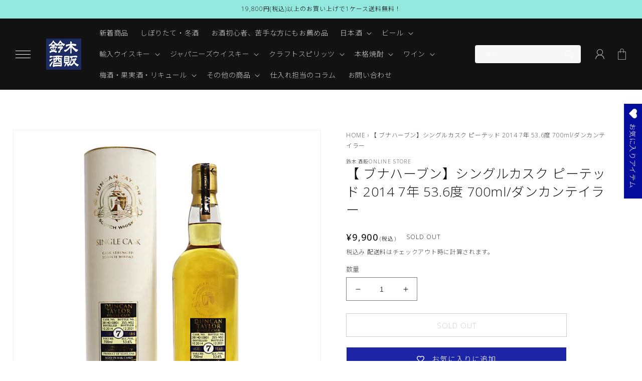

--- FILE ---
content_type: text/html; charset=utf-8
request_url: https://suzukishuhan.com/products/%E3%83%80%E3%83%B3%E3%82%AB%E3%83%B3%E3%83%86%E3%82%A4%E3%83%A9%E3%83%BC-%E3%82%B7%E3%83%B3%E3%82%B0%E3%83%AB%E3%82%AB%E3%82%B9%E3%82%AF-%E3%83%96%E3%83%8A%E3%83%8F%E3%83%BC%E3%83%96%E3%83%B3-%E3%83%94%E3%83%BC%E3%83%86%E3%83%83%E3%83%89-2014-7%E5%B9%B4-53-2%E5%BA%A6-700ml-%E3%83%96%E3%83%8A%E3%83%8F%E3%83%BC%E3%83%96%E3%83%B3
body_size: 50507
content:
<!doctype html>
<html class="no-js" lang="ja">
  <head>
    <meta charset="utf-8">
    <meta http-equiv="X-UA-Compatible" content="IE=edge">
    <meta name="viewport" content="width=device-width,initial-scale=1">
    <meta name="theme-color" content="">
    <link rel="canonical" href="https://suzukishuhan.com/products/%e3%83%80%e3%83%b3%e3%82%ab%e3%83%b3%e3%83%86%e3%82%a4%e3%83%a9%e3%83%bc-%e3%82%b7%e3%83%b3%e3%82%b0%e3%83%ab%e3%82%ab%e3%82%b9%e3%82%af-%e3%83%96%e3%83%8a%e3%83%8f%e3%83%bc%e3%83%96%e3%83%b3-%e3%83%94%e3%83%bc%e3%83%86%e3%83%83%e3%83%89-2014-7%e5%b9%b4-53-2%e5%ba%a6-700ml-%e3%83%96%e3%83%8a%e3%83%8f%e3%83%bc%e3%83%96%e3%83%b3">
    <link rel="preconnect" href="https://cdn.shopify.com" crossorigin><link rel="icon" type="image/png" href="//suzukishuhan.com/cdn/shop/files/1_1.png?crop=center&height=32&v=1664193719&width=32"><title>
      【 ブナハーブン】シングルカスク ピーテッド 2014 7年 53.6度 700ml/ダンカンテイラー
 &ndash; 鈴木酒販ONLINE STORE</title>

    
      <meta name="description" content=" 【 ブナハーブン】シングルカスク  ピーテッド 2014 7年 53.6度 700ml ダンカンテイラー シングルカスクは、ダンカンテイラー社のメインレンジ「ダイメンションズ」をブラッシュアップした後継レンジで、スコッチウイスキーのシングルカスクをカスクストレングスでボトリング。 香りはスモーキーさと共に塩漬けレモンや海藻、麦芽糖、ナッツが広がります。味わいは柔らかなスモーク、潮、ビネガー、シトラス。ハチミツの甘味が全体をまとめてくれます。">
    

    

<meta property="og:site_name" content="鈴木酒販ONLINE STORE">
<meta property="og:url" content="https://suzukishuhan.com/products/%e3%83%80%e3%83%b3%e3%82%ab%e3%83%b3%e3%83%86%e3%82%a4%e3%83%a9%e3%83%bc-%e3%82%b7%e3%83%b3%e3%82%b0%e3%83%ab%e3%82%ab%e3%82%b9%e3%82%af-%e3%83%96%e3%83%8a%e3%83%8f%e3%83%bc%e3%83%96%e3%83%b3-%e3%83%94%e3%83%bc%e3%83%86%e3%83%83%e3%83%89-2014-7%e5%b9%b4-53-2%e5%ba%a6-700ml-%e3%83%96%e3%83%8a%e3%83%8f%e3%83%bc%e3%83%96%e3%83%b3">
<meta property="og:title" content="【 ブナハーブン】シングルカスク ピーテッド 2014 7年 53.6度 700ml/ダンカンテイラー">
<meta property="og:type" content="product">
<meta property="og:description" content=" 【 ブナハーブン】シングルカスク  ピーテッド 2014 7年 53.6度 700ml ダンカンテイラー シングルカスクは、ダンカンテイラー社のメインレンジ「ダイメンションズ」をブラッシュアップした後継レンジで、スコッチウイスキーのシングルカスクをカスクストレングスでボトリング。 香りはスモーキーさと共に塩漬けレモンや海藻、麦芽糖、ナッツが広がります。味わいは柔らかなスモーク、潮、ビネガー、シトラス。ハチミツの甘味が全体をまとめてくれます。"><meta property="og:image" content="http://suzukishuhan.com/cdn/shop/files/7_8842d015-a3fb-42f8-8256-72d39a2fd383.jpg?v=1702369532">
  <meta property="og:image:secure_url" content="https://suzukishuhan.com/cdn/shop/files/7_8842d015-a3fb-42f8-8256-72d39a2fd383.jpg?v=1702369532">
  <meta property="og:image:width" content="2000">
  <meta property="og:image:height" content="2000"><meta property="og:price:amount" content="9,900">
  <meta property="og:price:currency" content="JPY"><meta name="twitter:card" content="summary_large_image">
<meta name="twitter:title" content="【 ブナハーブン】シングルカスク ピーテッド 2014 7年 53.6度 700ml/ダンカンテイラー">
<meta name="twitter:description" content=" 【 ブナハーブン】シングルカスク  ピーテッド 2014 7年 53.6度 700ml ダンカンテイラー シングルカスクは、ダンカンテイラー社のメインレンジ「ダイメンションズ」をブラッシュアップした後継レンジで、スコッチウイスキーのシングルカスクをカスクストレングスでボトリング。 香りはスモーキーさと共に塩漬けレモンや海藻、麦芽糖、ナッツが広がります。味わいは柔らかなスモーク、潮、ビネガー、シトラス。ハチミツの甘味が全体をまとめてくれます。">


    <script src="//suzukishuhan.com/cdn/shop/t/2/assets/global.js?v=24850326154503943211662974768" defer="defer"></script>
    <script>window.performance && window.performance.mark && window.performance.mark('shopify.content_for_header.start');</script><meta id="shopify-digital-wallet" name="shopify-digital-wallet" content="/57831424061/digital_wallets/dialog">
<meta name="shopify-checkout-api-token" content="0fd5486eac1dd92acf5b2258aed38a86">
<link rel="alternate" type="application/json+oembed" href="https://suzukishuhan.com/products/%e3%83%80%e3%83%b3%e3%82%ab%e3%83%b3%e3%83%86%e3%82%a4%e3%83%a9%e3%83%bc-%e3%82%b7%e3%83%b3%e3%82%b0%e3%83%ab%e3%82%ab%e3%82%b9%e3%82%af-%e3%83%96%e3%83%8a%e3%83%8f%e3%83%bc%e3%83%96%e3%83%b3-%e3%83%94%e3%83%bc%e3%83%86%e3%83%83%e3%83%89-2014-7%e5%b9%b4-53-2%e5%ba%a6-700ml-%e3%83%96%e3%83%8a%e3%83%8f%e3%83%bc%e3%83%96%e3%83%b3.oembed">
<script async="async" src="/checkouts/internal/preloads.js?locale=ja-JP"></script>
<link rel="preconnect" href="https://shop.app" crossorigin="anonymous">
<script async="async" src="https://shop.app/checkouts/internal/preloads.js?locale=ja-JP&shop_id=57831424061" crossorigin="anonymous"></script>
<script id="apple-pay-shop-capabilities" type="application/json">{"shopId":57831424061,"countryCode":"JP","currencyCode":"JPY","merchantCapabilities":["supports3DS"],"merchantId":"gid:\/\/shopify\/Shop\/57831424061","merchantName":"鈴木酒販ONLINE STORE","requiredBillingContactFields":["postalAddress","email","phone"],"requiredShippingContactFields":["postalAddress","email","phone"],"shippingType":"shipping","supportedNetworks":["visa","masterCard","amex","jcb","discover"],"total":{"type":"pending","label":"鈴木酒販ONLINE STORE","amount":"1.00"},"shopifyPaymentsEnabled":true,"supportsSubscriptions":true}</script>
<script id="shopify-features" type="application/json">{"accessToken":"0fd5486eac1dd92acf5b2258aed38a86","betas":["rich-media-storefront-analytics"],"domain":"suzukishuhan.com","predictiveSearch":false,"shopId":57831424061,"locale":"ja"}</script>
<script>var Shopify = Shopify || {};
Shopify.shop = "suzukishuhan.myshopify.com";
Shopify.locale = "ja";
Shopify.currency = {"active":"JPY","rate":"1.0"};
Shopify.country = "JP";
Shopify.theme = {"name":"COREKARAテーマv1.1","id":124879962173,"schema_name":"Dawn","schema_version":"5.0.0","theme_store_id":null,"role":"main"};
Shopify.theme.handle = "null";
Shopify.theme.style = {"id":null,"handle":null};
Shopify.cdnHost = "suzukishuhan.com/cdn";
Shopify.routes = Shopify.routes || {};
Shopify.routes.root = "/";</script>
<script type="module">!function(o){(o.Shopify=o.Shopify||{}).modules=!0}(window);</script>
<script>!function(o){function n(){var o=[];function n(){o.push(Array.prototype.slice.apply(arguments))}return n.q=o,n}var t=o.Shopify=o.Shopify||{};t.loadFeatures=n(),t.autoloadFeatures=n()}(window);</script>
<script>
  window.ShopifyPay = window.ShopifyPay || {};
  window.ShopifyPay.apiHost = "shop.app\/pay";
  window.ShopifyPay.redirectState = null;
</script>
<script id="shop-js-analytics" type="application/json">{"pageType":"product"}</script>
<script defer="defer" async type="module" src="//suzukishuhan.com/cdn/shopifycloud/shop-js/modules/v2/client.init-shop-cart-sync_0MstufBG.ja.esm.js"></script>
<script defer="defer" async type="module" src="//suzukishuhan.com/cdn/shopifycloud/shop-js/modules/v2/chunk.common_jll-23Z1.esm.js"></script>
<script defer="defer" async type="module" src="//suzukishuhan.com/cdn/shopifycloud/shop-js/modules/v2/chunk.modal_HXih6-AF.esm.js"></script>
<script type="module">
  await import("//suzukishuhan.com/cdn/shopifycloud/shop-js/modules/v2/client.init-shop-cart-sync_0MstufBG.ja.esm.js");
await import("//suzukishuhan.com/cdn/shopifycloud/shop-js/modules/v2/chunk.common_jll-23Z1.esm.js");
await import("//suzukishuhan.com/cdn/shopifycloud/shop-js/modules/v2/chunk.modal_HXih6-AF.esm.js");

  window.Shopify.SignInWithShop?.initShopCartSync?.({"fedCMEnabled":true,"windoidEnabled":true});

</script>
<script>
  window.Shopify = window.Shopify || {};
  if (!window.Shopify.featureAssets) window.Shopify.featureAssets = {};
  window.Shopify.featureAssets['shop-js'] = {"shop-cart-sync":["modules/v2/client.shop-cart-sync_DN7iwvRY.ja.esm.js","modules/v2/chunk.common_jll-23Z1.esm.js","modules/v2/chunk.modal_HXih6-AF.esm.js"],"init-fed-cm":["modules/v2/client.init-fed-cm_DmZOWWut.ja.esm.js","modules/v2/chunk.common_jll-23Z1.esm.js","modules/v2/chunk.modal_HXih6-AF.esm.js"],"shop-cash-offers":["modules/v2/client.shop-cash-offers_HFfvn_Gz.ja.esm.js","modules/v2/chunk.common_jll-23Z1.esm.js","modules/v2/chunk.modal_HXih6-AF.esm.js"],"shop-login-button":["modules/v2/client.shop-login-button_BVN3pvk0.ja.esm.js","modules/v2/chunk.common_jll-23Z1.esm.js","modules/v2/chunk.modal_HXih6-AF.esm.js"],"pay-button":["modules/v2/client.pay-button_CyS_4GVi.ja.esm.js","modules/v2/chunk.common_jll-23Z1.esm.js","modules/v2/chunk.modal_HXih6-AF.esm.js"],"shop-button":["modules/v2/client.shop-button_zh22db91.ja.esm.js","modules/v2/chunk.common_jll-23Z1.esm.js","modules/v2/chunk.modal_HXih6-AF.esm.js"],"avatar":["modules/v2/client.avatar_BTnouDA3.ja.esm.js"],"init-windoid":["modules/v2/client.init-windoid_BlVJIuJ5.ja.esm.js","modules/v2/chunk.common_jll-23Z1.esm.js","modules/v2/chunk.modal_HXih6-AF.esm.js"],"init-shop-for-new-customer-accounts":["modules/v2/client.init-shop-for-new-customer-accounts_BqzwtUK7.ja.esm.js","modules/v2/client.shop-login-button_BVN3pvk0.ja.esm.js","modules/v2/chunk.common_jll-23Z1.esm.js","modules/v2/chunk.modal_HXih6-AF.esm.js"],"init-shop-email-lookup-coordinator":["modules/v2/client.init-shop-email-lookup-coordinator_DKDv3hKi.ja.esm.js","modules/v2/chunk.common_jll-23Z1.esm.js","modules/v2/chunk.modal_HXih6-AF.esm.js"],"init-shop-cart-sync":["modules/v2/client.init-shop-cart-sync_0MstufBG.ja.esm.js","modules/v2/chunk.common_jll-23Z1.esm.js","modules/v2/chunk.modal_HXih6-AF.esm.js"],"shop-toast-manager":["modules/v2/client.shop-toast-manager_BkVvTGW3.ja.esm.js","modules/v2/chunk.common_jll-23Z1.esm.js","modules/v2/chunk.modal_HXih6-AF.esm.js"],"init-customer-accounts":["modules/v2/client.init-customer-accounts_CZbUHFPX.ja.esm.js","modules/v2/client.shop-login-button_BVN3pvk0.ja.esm.js","modules/v2/chunk.common_jll-23Z1.esm.js","modules/v2/chunk.modal_HXih6-AF.esm.js"],"init-customer-accounts-sign-up":["modules/v2/client.init-customer-accounts-sign-up_C0QA8nCd.ja.esm.js","modules/v2/client.shop-login-button_BVN3pvk0.ja.esm.js","modules/v2/chunk.common_jll-23Z1.esm.js","modules/v2/chunk.modal_HXih6-AF.esm.js"],"shop-follow-button":["modules/v2/client.shop-follow-button_CSkbpFfm.ja.esm.js","modules/v2/chunk.common_jll-23Z1.esm.js","modules/v2/chunk.modal_HXih6-AF.esm.js"],"checkout-modal":["modules/v2/client.checkout-modal_rYdHFJTE.ja.esm.js","modules/v2/chunk.common_jll-23Z1.esm.js","modules/v2/chunk.modal_HXih6-AF.esm.js"],"shop-login":["modules/v2/client.shop-login_DeXIozZF.ja.esm.js","modules/v2/chunk.common_jll-23Z1.esm.js","modules/v2/chunk.modal_HXih6-AF.esm.js"],"lead-capture":["modules/v2/client.lead-capture_DGEoeVgo.ja.esm.js","modules/v2/chunk.common_jll-23Z1.esm.js","modules/v2/chunk.modal_HXih6-AF.esm.js"],"payment-terms":["modules/v2/client.payment-terms_BXPcfuME.ja.esm.js","modules/v2/chunk.common_jll-23Z1.esm.js","modules/v2/chunk.modal_HXih6-AF.esm.js"]};
</script>
<script>(function() {
  var isLoaded = false;
  function asyncLoad() {
    if (isLoaded) return;
    isLoaded = true;
    var urls = ["https:\/\/dd-gift.herokuapp.com\/dd-gift.js?shop=suzukishuhan.myshopify.com","https:\/\/delivery-date-and-time-picker.amp.tokyo\/script_tags\/cart_attributes.js?shop=suzukishuhan.myshopify.com","https:\/\/wishlisthero-assets.revampco.com\/store-front\/bundle2.js?shop=suzukishuhan.myshopify.com","https:\/\/wishlisthero-assets.revampco.com\/store-front\/bundle2.js?shop=suzukishuhan.myshopify.com","https:\/\/wishlisthero-assets.revampco.com\/store-front\/bundle2.js?shop=suzukishuhan.myshopify.com"];
    for (var i = 0; i < urls.length; i++) {
      var s = document.createElement('script');
      s.type = 'text/javascript';
      s.async = true;
      s.src = urls[i];
      var x = document.getElementsByTagName('script')[0];
      x.parentNode.insertBefore(s, x);
    }
  };
  if(window.attachEvent) {
    window.attachEvent('onload', asyncLoad);
  } else {
    window.addEventListener('load', asyncLoad, false);
  }
})();</script>
<script id="__st">var __st={"a":57831424061,"offset":32400,"reqid":"823926c6-9dca-4ff1-8015-00ab4c9ce052-1769189565","pageurl":"suzukishuhan.com\/products\/%E3%83%80%E3%83%B3%E3%82%AB%E3%83%B3%E3%83%86%E3%82%A4%E3%83%A9%E3%83%BC-%E3%82%B7%E3%83%B3%E3%82%B0%E3%83%AB%E3%82%AB%E3%82%B9%E3%82%AF-%E3%83%96%E3%83%8A%E3%83%8F%E3%83%BC%E3%83%96%E3%83%B3-%E3%83%94%E3%83%BC%E3%83%86%E3%83%83%E3%83%89-2014-7%E5%B9%B4-53-2%E5%BA%A6-700ml-%E3%83%96%E3%83%8A%E3%83%8F%E3%83%BC%E3%83%96%E3%83%B3","u":"1fbcc5bebe51","p":"product","rtyp":"product","rid":7171407904829};</script>
<script>window.ShopifyPaypalV4VisibilityTracking = true;</script>
<script id="captcha-bootstrap">!function(){'use strict';const t='contact',e='account',n='new_comment',o=[[t,t],['blogs',n],['comments',n],[t,'customer']],c=[[e,'customer_login'],[e,'guest_login'],[e,'recover_customer_password'],[e,'create_customer']],r=t=>t.map((([t,e])=>`form[action*='/${t}']:not([data-nocaptcha='true']) input[name='form_type'][value='${e}']`)).join(','),a=t=>()=>t?[...document.querySelectorAll(t)].map((t=>t.form)):[];function s(){const t=[...o],e=r(t);return a(e)}const i='password',u='form_key',d=['recaptcha-v3-token','g-recaptcha-response','h-captcha-response',i],f=()=>{try{return window.sessionStorage}catch{return}},m='__shopify_v',_=t=>t.elements[u];function p(t,e,n=!1){try{const o=window.sessionStorage,c=JSON.parse(o.getItem(e)),{data:r}=function(t){const{data:e,action:n}=t;return t[m]||n?{data:e,action:n}:{data:t,action:n}}(c);for(const[e,n]of Object.entries(r))t.elements[e]&&(t.elements[e].value=n);n&&o.removeItem(e)}catch(o){console.error('form repopulation failed',{error:o})}}const l='form_type',E='cptcha';function T(t){t.dataset[E]=!0}const w=window,h=w.document,L='Shopify',v='ce_forms',y='captcha';let A=!1;((t,e)=>{const n=(g='f06e6c50-85a8-45c8-87d0-21a2b65856fe',I='https://cdn.shopify.com/shopifycloud/storefront-forms-hcaptcha/ce_storefront_forms_captcha_hcaptcha.v1.5.2.iife.js',D={infoText:'hCaptchaによる保護',privacyText:'プライバシー',termsText:'利用規約'},(t,e,n)=>{const o=w[L][v],c=o.bindForm;if(c)return c(t,g,e,D).then(n);var r;o.q.push([[t,g,e,D],n]),r=I,A||(h.body.append(Object.assign(h.createElement('script'),{id:'captcha-provider',async:!0,src:r})),A=!0)});var g,I,D;w[L]=w[L]||{},w[L][v]=w[L][v]||{},w[L][v].q=[],w[L][y]=w[L][y]||{},w[L][y].protect=function(t,e){n(t,void 0,e),T(t)},Object.freeze(w[L][y]),function(t,e,n,w,h,L){const[v,y,A,g]=function(t,e,n){const i=e?o:[],u=t?c:[],d=[...i,...u],f=r(d),m=r(i),_=r(d.filter((([t,e])=>n.includes(e))));return[a(f),a(m),a(_),s()]}(w,h,L),I=t=>{const e=t.target;return e instanceof HTMLFormElement?e:e&&e.form},D=t=>v().includes(t);t.addEventListener('submit',(t=>{const e=I(t);if(!e)return;const n=D(e)&&!e.dataset.hcaptchaBound&&!e.dataset.recaptchaBound,o=_(e),c=g().includes(e)&&(!o||!o.value);(n||c)&&t.preventDefault(),c&&!n&&(function(t){try{if(!f())return;!function(t){const e=f();if(!e)return;const n=_(t);if(!n)return;const o=n.value;o&&e.removeItem(o)}(t);const e=Array.from(Array(32),(()=>Math.random().toString(36)[2])).join('');!function(t,e){_(t)||t.append(Object.assign(document.createElement('input'),{type:'hidden',name:u})),t.elements[u].value=e}(t,e),function(t,e){const n=f();if(!n)return;const o=[...t.querySelectorAll(`input[type='${i}']`)].map((({name:t})=>t)),c=[...d,...o],r={};for(const[a,s]of new FormData(t).entries())c.includes(a)||(r[a]=s);n.setItem(e,JSON.stringify({[m]:1,action:t.action,data:r}))}(t,e)}catch(e){console.error('failed to persist form',e)}}(e),e.submit())}));const S=(t,e)=>{t&&!t.dataset[E]&&(n(t,e.some((e=>e===t))),T(t))};for(const o of['focusin','change'])t.addEventListener(o,(t=>{const e=I(t);D(e)&&S(e,y())}));const B=e.get('form_key'),M=e.get(l),P=B&&M;t.addEventListener('DOMContentLoaded',(()=>{const t=y();if(P)for(const e of t)e.elements[l].value===M&&p(e,B);[...new Set([...A(),...v().filter((t=>'true'===t.dataset.shopifyCaptcha))])].forEach((e=>S(e,t)))}))}(h,new URLSearchParams(w.location.search),n,t,e,['guest_login'])})(!0,!0)}();</script>
<script integrity="sha256-4kQ18oKyAcykRKYeNunJcIwy7WH5gtpwJnB7kiuLZ1E=" data-source-attribution="shopify.loadfeatures" defer="defer" src="//suzukishuhan.com/cdn/shopifycloud/storefront/assets/storefront/load_feature-a0a9edcb.js" crossorigin="anonymous"></script>
<script crossorigin="anonymous" defer="defer" src="//suzukishuhan.com/cdn/shopifycloud/storefront/assets/shopify_pay/storefront-65b4c6d7.js?v=20250812"></script>
<script data-source-attribution="shopify.dynamic_checkout.dynamic.init">var Shopify=Shopify||{};Shopify.PaymentButton=Shopify.PaymentButton||{isStorefrontPortableWallets:!0,init:function(){window.Shopify.PaymentButton.init=function(){};var t=document.createElement("script");t.src="https://suzukishuhan.com/cdn/shopifycloud/portable-wallets/latest/portable-wallets.ja.js",t.type="module",document.head.appendChild(t)}};
</script>
<script data-source-attribution="shopify.dynamic_checkout.buyer_consent">
  function portableWalletsHideBuyerConsent(e){var t=document.getElementById("shopify-buyer-consent"),n=document.getElementById("shopify-subscription-policy-button");t&&n&&(t.classList.add("hidden"),t.setAttribute("aria-hidden","true"),n.removeEventListener("click",e))}function portableWalletsShowBuyerConsent(e){var t=document.getElementById("shopify-buyer-consent"),n=document.getElementById("shopify-subscription-policy-button");t&&n&&(t.classList.remove("hidden"),t.removeAttribute("aria-hidden"),n.addEventListener("click",e))}window.Shopify?.PaymentButton&&(window.Shopify.PaymentButton.hideBuyerConsent=portableWalletsHideBuyerConsent,window.Shopify.PaymentButton.showBuyerConsent=portableWalletsShowBuyerConsent);
</script>
<script>
  function portableWalletsCleanup(e){e&&e.src&&console.error("Failed to load portable wallets script "+e.src);var t=document.querySelectorAll("shopify-accelerated-checkout .shopify-payment-button__skeleton, shopify-accelerated-checkout-cart .wallet-cart-button__skeleton"),e=document.getElementById("shopify-buyer-consent");for(let e=0;e<t.length;e++)t[e].remove();e&&e.remove()}function portableWalletsNotLoadedAsModule(e){e instanceof ErrorEvent&&"string"==typeof e.message&&e.message.includes("import.meta")&&"string"==typeof e.filename&&e.filename.includes("portable-wallets")&&(window.removeEventListener("error",portableWalletsNotLoadedAsModule),window.Shopify.PaymentButton.failedToLoad=e,"loading"===document.readyState?document.addEventListener("DOMContentLoaded",window.Shopify.PaymentButton.init):window.Shopify.PaymentButton.init())}window.addEventListener("error",portableWalletsNotLoadedAsModule);
</script>

<script type="module" src="https://suzukishuhan.com/cdn/shopifycloud/portable-wallets/latest/portable-wallets.ja.js" onError="portableWalletsCleanup(this)" crossorigin="anonymous"></script>
<script nomodule>
  document.addEventListener("DOMContentLoaded", portableWalletsCleanup);
</script>

<link id="shopify-accelerated-checkout-styles" rel="stylesheet" media="screen" href="https://suzukishuhan.com/cdn/shopifycloud/portable-wallets/latest/accelerated-checkout-backwards-compat.css" crossorigin="anonymous">
<style id="shopify-accelerated-checkout-cart">
        #shopify-buyer-consent {
  margin-top: 1em;
  display: inline-block;
  width: 100%;
}

#shopify-buyer-consent.hidden {
  display: none;
}

#shopify-subscription-policy-button {
  background: none;
  border: none;
  padding: 0;
  text-decoration: underline;
  font-size: inherit;
  cursor: pointer;
}

#shopify-subscription-policy-button::before {
  box-shadow: none;
}

      </style>
<script id="sections-script" data-sections="product-recommendations,header,footer" defer="defer" src="//suzukishuhan.com/cdn/shop/t/2/compiled_assets/scripts.js?v=2315"></script>
<script>window.performance && window.performance.mark && window.performance.mark('shopify.content_for_header.end');</script>


    <style data-shopify>
      
      
      
      
      

      :root {
        
        --font-body-family: "Open Sans", "Noto Sans JP", "ヒラギノ角ゴ Pro W3", "Hiragino Kaku Gothic Pro", "メイリオ", Meiryo, sans-serif;
        --font-body-style: normal;
        
        --font-body-weight: 300;
        --font-body-weight-bold: 700;

        
        --font-heading-family: "Open Sans", "Noto Sans JP", "ヒラギノ角ゴ Pro W3", "Hiragino Kaku Gothic Pro", "メイリオ", Meiryo, sans-serif;
        --font-heading-style: normal;
        --font-heading-weight: 400;
        --font-heading-weight: 300;

        --font-body-scale: 1.0;
        --font-heading-scale: 1.0;

        --d_title_font: 'ヒラギノ明朝 ProN W3', 'Hiragino Mincho ProN', '游明朝体', 'Yu Mincho', YuMincho, serif;
        --d_title_font_scale: 30;
        --d_title_font_scale_sp: 24;
        --d_title_font_weight: 400;

        --color-base-text: 18, 18, 18;
        --color-shadow: 18, 18, 18;
        --color-base-background-1: 255, 255, 255;
        --color-base-background-2: 148, 233, 222;
        --color-base-solid-button-labels: 18, 18, 18;
        --color-base-outline-button-labels: 18, 18, 18;
        --color-base-accent-1: 255, 255, 255;
        --color-base-accent-2: 255, 255, 255;
        --payment-terms-background-color: #ffffff;

        --gradient-base-background-1: #ffffff;
        --gradient-base-background-2: #94e9de;
        --gradient-base-accent-1: linear-gradient(180deg, rgba(249, 105, 168, 1) 2%, rgba(228, 9, 68, 0.38) 47%, rgba(249, 119, 133, 0.11) 100%);
        --gradient-base-accent-2: radial-gradient(rgba(202, 229, 247, 1), rgba(202, 229, 247, 1) 100%);

        --media-padding: px;
        --media-border-opacity: 0.05;
        --media-border-width: 1px;
        --media-radius: 0px;
        --media-shadow-opacity: 0.0;
        --media-shadow-horizontal-offset: 0px;
        --media-shadow-vertical-offset: 4px;
        --media-shadow-blur-radius: 5px;

        --page-width: 140rem;
        --page-width-margin: 0rem;

        --card-image-padding: 0.0rem;
        --card-corner-radius: 0.0rem;
        --card-text-alignment: left;
        --card-border-width: 0.0rem;
        --card-border-opacity: 0.1;
        --card-shadow-opacity: 0.0;
        --card-shadow-horizontal-offset: 0.0rem;
        --card-shadow-vertical-offset: 0.4rem;
        --card-shadow-blur-radius: 0.5rem;

        --badge-corner-radius: 0.0rem;

        --popup-border-width: 1px;
        --popup-border-opacity: 0.1;
        --popup-corner-radius: 0px;
        --popup-shadow-opacity: 0.0;
        --popup-shadow-horizontal-offset: 0px;
        --popup-shadow-vertical-offset: 4px;
        --popup-shadow-blur-radius: 5px;

        --drawer-border-width: 1px;
        --drawer-border-opacity: 0.1;
        --drawer-shadow-opacity: 0.0;
        --drawer-shadow-horizontal-offset: 0px;
        --drawer-shadow-vertical-offset: 4px;
        --drawer-shadow-blur-radius: 5px;

        --spacing-sections-desktop: 0px;
        --spacing-sections-mobile: 0px;

        --grid-desktop-vertical-spacing: 8px;
        --grid-desktop-horizontal-spacing: 8px;
        --grid-mobile-vertical-spacing: 4px;
        --grid-mobile-horizontal-spacing: 4px;

        --text-boxes-border-opacity: 0.1;
        --text-boxes-border-width: 0px;
        --text-boxes-radius: 0px;
        --text-boxes-shadow-opacity: 0.0;
        --text-boxes-shadow-horizontal-offset: 0px;
        --text-boxes-shadow-vertical-offset: 4px;
        --text-boxes-shadow-blur-radius: 5px;

        --buttons-radius: 0px;
        --buttons-radius-outset: 0px;
        --buttons-border-width: 1px;
        --buttons-border-opacity: 1.0;
        --buttons-shadow-opacity: 0.0;
        --buttons-shadow-horizontal-offset: 0px;
        --buttons-shadow-vertical-offset: 4px;
        --buttons-shadow-blur-radius: 5px;
        --buttons-border-offset: 0px;

        --inputs-radius: 0px;
        --inputs-border-width: 1px;
        --inputs-border-opacity: 0.55;
        --inputs-shadow-opacity: 0.0;
        --inputs-shadow-horizontal-offset: 0px;
        --inputs-margin-offset: 0px;
        --inputs-shadow-vertical-offset: 4px;
        --inputs-shadow-blur-radius: 5px;
        --inputs-radius-outset: 0px;

        --variant-pills-radius: 0px;
        --variant-pills-border-width: 1px;
        --variant-pills-border-opacity: 0.55;
        --variant-pills-shadow-opacity: 0.0;
        --variant-pills-shadow-horizontal-offset: 0px;
        --variant-pills-shadow-vertical-offset: 4px;
        --variant-pills-shadow-blur-radius: 5px;
        --desktop-size-min: 1061px;
        --mini-desktop-size: 1060px;
        --tablet-size: 990px;
        --mobile-size: 750px;
      }

      *,
      *::before,
      *::after {
        box-sizing: inherit;
      }

      html {
        box-sizing: border-box;
        font-size: calc(var(--font-body-scale) * 62.5%);
        height: 100%;
      }

      body {
        display: grid;
        grid-template-rows: auto auto 1fr auto;
        grid-template-columns: 100%;
        min-height: 100%;
        margin: 0;
        font-size: 1.4rem;
        letter-spacing: 0.06rem;
        line-height: calc(1 + 0.8 / var(--font-body-scale));
        font-family: var(--font-body-family);
        font-style: var(--font-body-style);
        font-weight: var(--font-body-weight);
      }

      @media screen and (min-width: 750px) {
        body {
          font-size: 1.4rem;
        }
      }
      
      .d_title .main_en {
          font-family: var(--d_title_font);
          font-size: calc(var(--d_title_font_scale_sp) * 1px);
          font-weight: var(--d_title_font_weight);
      }

      @media screen and (min-width: 750px) {
        .d_title .main_en {
            font-size: calc(var(--d_title_font_scale) * 1px);
        }
      }
    </style>

    <link href="//suzukishuhan.com/cdn/shop/t/2/assets/base.css?v=172511486290906081801753954664" rel="stylesheet" type="text/css" media="all" />
<link rel="stylesheet" href="//suzukishuhan.com/cdn/shop/t/2/assets/component-predictive-search.css?v=165644661289088488651662974767" media="print" onload="this.media='all'">
    <link href="//suzukishuhan.com/cdn/shop/t/2/assets/base_layout.css?v=141050341564827822621662974767" rel="stylesheet" type="text/css" media="all" />
    <link href="//suzukishuhan.com/cdn/shop/t/2/assets/swiper-bundle.min.css?v=145134866565419094931662974766" rel="stylesheet" type="text/css" media="all" />
    <link href="//suzukishuhan.com/cdn/shop/t/2/assets/main.css?v=107536787369038505541662974768" rel="stylesheet" type="text/css" media="all" />
    <script>document.documentElement.className = document.documentElement.className.replace('no-js', 'js');
    if (Shopify.designMode) {
      document.documentElement.classList.add('shopify-design-mode');
    }
    </script>
    <!-- Swiper JS -->
    <script src="//suzukishuhan.com/cdn/shop/t/2/assets/swiper-bundle.min.js?v=7158048499523779971662974767"></script>
  
<!-- Font icon for header icons -->
<link href="https://wishlisthero-assets.revampco.com/safe-icons/css/wishlisthero-icons.css" rel="stylesheet"/>
<!-- Style for floating buttons and others -->
<style type="text/css">
    .wishlisthero-floating {
        position: absolute;
          right:5px;
        top: 5px;
        z-index: 23;
        border-radius: 100%;
    }

    .wishlisthero-floating:hover {
        background-color: rgba(0, 0, 0, 0.05);
    }

    .wishlisthero-floating button {
        font-size: 20px !important;
        width: 40px !important;
        padding: 0.125em 0 0 !important;
    }
.MuiTypography-body2 ,.MuiTypography-body1 ,.MuiTypography-caption ,.MuiTypography-button ,.MuiTypography-h1 ,.MuiTypography-h2 ,.MuiTypography-h3 ,.MuiTypography-h4 ,.MuiTypography-h5 ,.MuiTypography-h6 ,.MuiTypography-subtitle1 ,.MuiTypography-subtitle2 ,.MuiTypography-overline , MuiButton-root,  .MuiCardHeader-title a{
     font-family: inherit !important; /*Roboto, Helvetica, Arial, sans-serif;*/
}
.MuiTypography-h1 , .MuiTypography-h2 , .MuiTypography-h3 , .MuiTypography-h4 , .MuiTypography-h5 , .MuiTypography-h6 ,  .MuiCardHeader-title a{
     font-family: "New York", Iowan Old Style, Apple Garamond, Baskerville, Times New Roman, Droid Serif, Times, Source Serif Pro, serif, Apple Color Emoji, Segoe UI Emoji, Segoe UI Symbol !important;
     font-family: ,  !important;
     font-family: ,  !important;
     font-family: ,  !important;
}

    /****************************************************************************************/
    /* For some theme shared view need some spacing */
    /*
    #wishlist-hero-shared-list-view {
  margin-top: 15px;
  margin-bottom: 15px;
}
#wishlist-hero-shared-list-view h1 {
  padding-left: 5px;
}

#wishlisthero-product-page-button-container {
  padding-top: 15px;
}
*/
    /****************************************************************************************/
    /* #wishlisthero-product-page-button-container button {
  padding-left: 1px !important;
} */
    /****************************************************************************************/
    /* Customize the indicator when wishlist has items AND the normal indicator not working */
/*     span.wishlist-hero-items-count {

  top: 0px;
  right: -6px;



}

@media screen and (max-width: 749px){
.wishlisthero-product-page-button-container{
width:100%
}
.wishlisthero-product-page-button-container button{
 margin-left:auto !important; margin-right: auto !important;
}
}
@media screen and (max-width: 749px) {
span.wishlist-hero-items-count {
top: 10px;
right: 3px;
}
}*/
</style>
<script>window.wishlisthero_cartDotClasses=['site-header__cart-count', 'is-visible'];</script>
 <script type='text/javascript'>try{
   window.WishListHero_setting = {"ButtonColor":"rgba(4, 13, 156, 1)","IconColor":"rgba(255, 255, 255, 1)","IconType":"Heart","ButtonTextBeforeAdding":"お気に入りに追加","ButtonTextAfterAdding":"お気に入りに追加","AnimationAfterAddition":"None","ButtonTextAddToCart":"カートに追加する","ButtonTextOutOfStock":"在庫なし","ButtonTextAddAllToCart":"カートに追加する","ButtonTextRemoveAllToCart":"お気に入りリストから移動する","AddedProductNotificationText":"お気に入りに追加しました！","AddedProductToCartNotificationText":"商品をカートに追加しました","ViewCartLinkText":"カートを見る","SharePopup_TitleText":"お気に入りアイテムを共有する。","SharePopup_shareBtnText":"共有する","SharePopup_shareHederText":"お気に入りアイテムをSNSで共有する","SharePopup_shareCopyText":"お気に入りリストのリンクをコピーして共有する。","SharePopup_shareCancelBtnText":"キャンセル","SharePopup_shareCopyBtnText":"コピー","SendEMailPopup_BtnText":"メールで送る","SendEMailPopup_FromText":"あなたの名前","SendEMailPopup_ToText":"相手のメール","SendEMailPopup_BodyText":"本文","SendEMailPopup_SendBtnText":"送信","SendEMailPopup_TitleText":"お気に入りリストをメールで送る","AddProductMessageText":"すべての商品をカートに入れますか？","RemoveProductMessageText":"この商品をお気に入りリストから削除しますか？","RemoveAllProductMessageText":"お気に入りリストからすべての商品を削除しますか？","RemovedProductNotificationText":"お気に入りリストからアイテムが削除されました。","AddAllOutOfStockProductNotificationText":"商品をカートに入れる際に問題が発生したようです。もう一度やり直してください。","RemovePopupOkText":"はい","RemovePopup_HeaderText":"削除しますか？","ViewWishlistText":"お気に入りリストを見る","EmptyWishlistText":"お気に入りリストにアイテムがありません。","BuyNowButtonText":"購入する","BuyNowButtonColor":"rgb(144, 86, 162)","BuyNowTextButtonColor":"rgb(255, 255, 255)","Wishlist_Title":"お気に入りアイテム","WishlistHeaderTitleAlignment":"Left","WishlistProductImageSize":"Normal","PriceColor":"rgb(0, 122, 206)","HeaderFontSize":"30","PriceFontSize":"18","ProductNameFontSize":"16","LaunchPointType":"floating_point","DisplayWishlistAs":"popup_window","DisplayButtonAs":"button_with_icon","PopupSize":"md","HideAddToCartButton":false,"NoRedirectAfterAddToCart":false,"DisableGuestCustomer":false,"LoginPopupContent":"デバイス間でお気に入りリストを保存するには、ログインしてください。","LoginPopupLoginBtnText":"ログイン","LoginPopupContentFontSize":"20","NotificationPopupPosition":"right","WishlistButtonTextColor":"rgba(255, 255, 255, 1)","EnableRemoveFromWishlistAfterAddButtonText":"お気に入りリストから移動する","_id":"6360e941f8d52641ef5f5ed5","EnableCollection":false,"EnableShare":true,"RemovePowerBy":false,"EnableFBPixel":false,"DisapleApp":false,"FloatPointPossition":"right","HeartStateToggle":true,"HeaderMenuItemsIndicator":true,"EnableRemoveFromWishlistAfterAdd":true,"SendEMailPopup_SendNotificationText":"email sent successfully","SharePopup_shareCopiedText":"Copied","CollectionViewAddedToWishlistIconBackgroundColor":"","CollectionViewAddedToWishlistIconColor":"","CollectionViewIconBackgroundColor":"","CollectionViewIconColor":"rgba(4, 13, 156, 1)","Shop":"suzukishuhan.myshopify.com","shop":"suzukishuhan.myshopify.com","Status":"Active","Plan":"FREE"};  
  }catch(e){ console.error('Error loading config',e); } </script>
  
  <meta name="facebook-domain-verification" content="ytnmt53mtcucl3zo9xscla47g6jh5o" />
    <meta name="google-site-verification" content="VOMNoMSNB-87UVCpd_pqIYUYSlfObclZ9YE-rtsA9e8" />

<!-- BEGIN app block: shopify://apps/minmaxify-order-limits/blocks/app-embed-block/3acfba32-89f3-4377-ae20-cbb9abc48475 --><script type="text/javascript" src="https://limits.minmaxify.com/suzukishuhan.myshopify.com?v=139c&r=20260123074352"></script>

<!-- END app block --><!-- BEGIN app block: shopify://apps/wishlist-hero/blocks/app-embed/a9a5079b-59e8-47cb-b659-ecf1c60b9b72 -->


  <script type="application/json" id="WH-ProductJson-product-template">
    {"id":7171407904829,"title":"【 ブナハーブン】シングルカスク  ピーテッド 2014 7年 53.6度 700ml\/ダンカンテイラー","handle":"ダンカンテイラー-シングルカスク-ブナハーブン-ピーテッド-2014-7年-53-2度-700ml-ブナハーブン","description":"\u003cp\u003e \u003cstrong\u003e【 ブナハーブン】シングルカスク  ピーテッド 2014 7年 53.6度 700ml\u003c\/strong\u003e\u003c\/p\u003e\n\u003cp\u003eダンカンテイラー シングルカスクは、ダンカンテイラー社のメインレンジ「ダイメンションズ」をブラッシュアップした後継レンジで、スコッチウイスキーのシングルカスクをカスクストレングスでボトリング。\u003c\/p\u003e\n\u003cp\u003e香りはスモーキーさと共に塩漬けレモンや海藻、麦芽糖、ナッツが広がります。味わいは柔らかなスモーク、潮、ビネガー、シトラス。ハチミツの甘味が全体をまとめてくれます。\u003c\/p\u003e","published_at":"2023-12-22T11:47:42+09:00","created_at":"2023-12-12T17:24:58+09:00","vendor":"鈴木酒販ONLINE STORE","type":"食品・飲料","tags":["700ml","new","スコッチウイスキー","ダンカンテイラー","ブナハーブン","今週のおすすめ","輸入ウイスキー"],"price":990000,"price_min":990000,"price_max":990000,"available":false,"price_varies":false,"compare_at_price":null,"compare_at_price_min":0,"compare_at_price_max":0,"compare_at_price_varies":false,"variants":[{"id":40912886005821,"title":"Default Title","option1":"Default Title","option2":null,"option3":null,"sku":"44606","requires_shipping":true,"taxable":true,"featured_image":null,"available":false,"name":"【 ブナハーブン】シングルカスク  ピーテッド 2014 7年 53.6度 700ml\/ダンカンテイラー","public_title":null,"options":["Default Title"],"price":990000,"weight":0,"compare_at_price":null,"inventory_management":"shopify","barcode":"","requires_selling_plan":false,"selling_plan_allocations":[]}],"images":["\/\/suzukishuhan.com\/cdn\/shop\/files\/7_8842d015-a3fb-42f8-8256-72d39a2fd383.jpg?v=1702369532","\/\/suzukishuhan.com\/cdn\/shop\/files\/7_615980b3-44b6-4ca7-bb60-15638448298d.jpg?v=1702369609","\/\/suzukishuhan.com\/cdn\/shop\/files\/7_2ff3da69-30b1-41db-b12b-1c63f51ac364.jpg?v=1702369623","\/\/suzukishuhan.com\/cdn\/shop\/files\/7_a086c1f0-ee63-419a-86c0-ad9a51d3aca6.jpg?v=1702369632","\/\/suzukishuhan.com\/cdn\/shop\/files\/7_62d85810-14d9-4746-9e66-70774db167ba.jpg?v=1702369640","\/\/suzukishuhan.com\/cdn\/shop\/files\/7_2_1e0ac1e7-5812-48a5-a3f2-f68a2311ee19.jpg?v=1702369645"],"featured_image":"\/\/suzukishuhan.com\/cdn\/shop\/files\/7_8842d015-a3fb-42f8-8256-72d39a2fd383.jpg?v=1702369532","options":["Title"],"media":[{"alt":null,"id":23634696339517,"position":1,"preview_image":{"aspect_ratio":1.0,"height":2000,"width":2000,"src":"\/\/suzukishuhan.com\/cdn\/shop\/files\/7_8842d015-a3fb-42f8-8256-72d39a2fd383.jpg?v=1702369532"},"aspect_ratio":1.0,"height":2000,"media_type":"image","src":"\/\/suzukishuhan.com\/cdn\/shop\/files\/7_8842d015-a3fb-42f8-8256-72d39a2fd383.jpg?v=1702369532","width":2000},{"alt":null,"id":23634702794813,"position":2,"preview_image":{"aspect_ratio":1.0,"height":2000,"width":2000,"src":"\/\/suzukishuhan.com\/cdn\/shop\/files\/7_615980b3-44b6-4ca7-bb60-15638448298d.jpg?v=1702369609"},"aspect_ratio":1.0,"height":2000,"media_type":"image","src":"\/\/suzukishuhan.com\/cdn\/shop\/files\/7_615980b3-44b6-4ca7-bb60-15638448298d.jpg?v=1702369609","width":2000},{"alt":null,"id":23634703908925,"position":3,"preview_image":{"aspect_ratio":1.0,"height":2000,"width":2000,"src":"\/\/suzukishuhan.com\/cdn\/shop\/files\/7_2ff3da69-30b1-41db-b12b-1c63f51ac364.jpg?v=1702369623"},"aspect_ratio":1.0,"height":2000,"media_type":"image","src":"\/\/suzukishuhan.com\/cdn\/shop\/files\/7_2ff3da69-30b1-41db-b12b-1c63f51ac364.jpg?v=1702369623","width":2000},{"alt":null,"id":23634704826429,"position":4,"preview_image":{"aspect_ratio":1.0,"height":2000,"width":2000,"src":"\/\/suzukishuhan.com\/cdn\/shop\/files\/7_a086c1f0-ee63-419a-86c0-ad9a51d3aca6.jpg?v=1702369632"},"aspect_ratio":1.0,"height":2000,"media_type":"image","src":"\/\/suzukishuhan.com\/cdn\/shop\/files\/7_a086c1f0-ee63-419a-86c0-ad9a51d3aca6.jpg?v=1702369632","width":2000},{"alt":null,"id":23634705612861,"position":5,"preview_image":{"aspect_ratio":1.0,"height":2000,"width":2000,"src":"\/\/suzukishuhan.com\/cdn\/shop\/files\/7_62d85810-14d9-4746-9e66-70774db167ba.jpg?v=1702369640"},"aspect_ratio":1.0,"height":2000,"media_type":"image","src":"\/\/suzukishuhan.com\/cdn\/shop\/files\/7_62d85810-14d9-4746-9e66-70774db167ba.jpg?v=1702369640","width":2000},{"alt":null,"id":23634706071613,"position":6,"preview_image":{"aspect_ratio":1.0,"height":2000,"width":2000,"src":"\/\/suzukishuhan.com\/cdn\/shop\/files\/7_2_1e0ac1e7-5812-48a5-a3f2-f68a2311ee19.jpg?v=1702369645"},"aspect_ratio":1.0,"height":2000,"media_type":"image","src":"\/\/suzukishuhan.com\/cdn\/shop\/files\/7_2_1e0ac1e7-5812-48a5-a3f2-f68a2311ee19.jpg?v=1702369645","width":2000}],"requires_selling_plan":false,"selling_plan_groups":[],"content":"\u003cp\u003e \u003cstrong\u003e【 ブナハーブン】シングルカスク  ピーテッド 2014 7年 53.6度 700ml\u003c\/strong\u003e\u003c\/p\u003e\n\u003cp\u003eダンカンテイラー シングルカスクは、ダンカンテイラー社のメインレンジ「ダイメンションズ」をブラッシュアップした後継レンジで、スコッチウイスキーのシングルカスクをカスクストレングスでボトリング。\u003c\/p\u003e\n\u003cp\u003e香りはスモーキーさと共に塩漬けレモンや海藻、麦芽糖、ナッツが広がります。味わいは柔らかなスモーク、潮、ビネガー、シトラス。ハチミツの甘味が全体をまとめてくれます。\u003c\/p\u003e"}
  </script>

<script type="text/javascript">
  
    window.wishlisthero_buttonProdPageClasses = [];
  
  
    window.wishlisthero_cartDotClasses = [];
  
</script>
<!-- BEGIN app snippet: extraStyles -->

<style>
  .wishlisthero-floating {
    position: absolute;
    top: 5px;
    z-index: 21;
    border-radius: 100%;
    width: fit-content;
    right: 5px;
    left: auto;
    &.wlh-left-btn {
      left: 5px !important;
      right: auto !important;
    }
    &.wlh-right-btn {
      right: 5px !important;
      left: auto !important;
    }
    
  }
  @media(min-width:1300px) {
    .product-item__link.product-item__image--margins .wishlisthero-floating, {
      
        left: 50% !important;
        margin-left: -295px;
      
    }
  }
  .MuiTypography-h1,.MuiTypography-h2,.MuiTypography-h3,.MuiTypography-h4,.MuiTypography-h5,.MuiTypography-h6,.MuiButton-root,.MuiCardHeader-title a {
    font-family: ,  !important;
  }
</style>






<!-- END app snippet -->
<!-- BEGIN app snippet: renderAssets -->

  <link rel="preload" href="https://cdn.shopify.com/extensions/019badc7-12fe-783e-9dfe-907190f91114/wishlist-hero-81/assets/default.css" as="style" onload="this.onload=null;this.rel='stylesheet'">
  <noscript><link href="//cdn.shopify.com/extensions/019badc7-12fe-783e-9dfe-907190f91114/wishlist-hero-81/assets/default.css" rel="stylesheet" type="text/css" media="all" /></noscript>
  <script defer src="https://cdn.shopify.com/extensions/019badc7-12fe-783e-9dfe-907190f91114/wishlist-hero-81/assets/default.js"></script>
<!-- END app snippet -->


<script type="text/javascript">
  try{
  
    var scr_bdl_path = "https://cdn.shopify.com/extensions/019badc7-12fe-783e-9dfe-907190f91114/wishlist-hero-81/assets/bundle2.js";
    window._wh_asset_path = scr_bdl_path.substring(0,scr_bdl_path.lastIndexOf("/")) + "/";
  

  }catch(e){ console.log(e)}
  try{

  
    window.WishListHero_setting = {"ButtonColor":"rgba(4, 13, 156, 1)","IconColor":"rgba(255, 255, 255, 1)","IconType":"Heart","ButtonTextBeforeAdding":"お気に入りに追加","ButtonTextAfterAdding":"お気に入りに追加","AnimationAfterAddition":"None","ButtonTextAddToCart":"カートに追加する","ButtonTextOutOfStock":"在庫なし","ButtonTextAddAllToCart":"カートに追加する","ButtonTextRemoveAllToCart":"お気に入りリストから移動する","AddedProductNotificationText":"お気に入りに追加しました！","AddedProductToCartNotificationText":"商品をカートに追加しました","ViewCartLinkText":"カートを見る","SharePopup_TitleText":"お気に入りアイテムを共有する。","SharePopup_shareBtnText":"共有する","SharePopup_shareHederText":"お気に入りアイテムをSNSで共有する","SharePopup_shareCopyText":"お気に入りリストのリンクをコピーして共有する。","SharePopup_shareCancelBtnText":"キャンセル","SharePopup_shareCopyBtnText":"コピー","SendEMailPopup_BtnText":"メールで送る","SendEMailPopup_FromText":"あなたの名前","SendEMailPopup_ToText":"相手のメール","SendEMailPopup_BodyText":"本文","SendEMailPopup_SendBtnText":"送信","SendEMailPopup_TitleText":"お気に入りリストをメールで送る","AddProductMessageText":"すべての商品をカートに入れますか？","RemoveProductMessageText":"この商品をお気に入りリストから削除しますか？","RemoveAllProductMessageText":"お気に入りリストからすべての商品を削除しますか？","RemovedProductNotificationText":"お気に入りリストからアイテムが削除されました。","AddAllOutOfStockProductNotificationText":"商品をカートに入れる際に問題が発生したようです。もう一度やり直してください。","RemovePopupOkText":"はい","RemovePopup_HeaderText":"削除しますか？","ViewWishlistText":"お気に入りリストを見る","EmptyWishlistText":"お気に入りリストにアイテムがありません。","BuyNowButtonText":"購入する","BuyNowButtonColor":"rgb(144, 86, 162)","BuyNowTextButtonColor":"rgb(255, 255, 255)","Wishlist_Title":"お気に入りアイテム","WishlistHeaderTitleAlignment":"Left","WishlistProductImageSize":"Normal","PriceColor":"rgb(0, 122, 206)","HeaderFontSize":"30","PriceFontSize":"18","ProductNameFontSize":"16","LaunchPointType":"floating_point","DisplayWishlistAs":"popup_window","DisplayButtonAs":"button_with_icon","PopupSize":"md","HideAddToCartButton":false,"NoRedirectAfterAddToCart":false,"DisableGuestCustomer":false,"LoginPopupContent":"デバイス間でお気に入りリストを保存するには、ログインしてください。","LoginPopupLoginBtnText":"ログイン","LoginPopupContentFontSize":"20","NotificationPopupPosition":"right","WishlistButtonTextColor":"rgba(255, 255, 255, 1)","EnableRemoveFromWishlistAfterAddButtonText":"お気に入りリストから移動する","_id":"6360e941f8d52641ef5f5ed5","EnableCollection":false,"EnableShare":true,"RemovePowerBy":false,"EnableFBPixel":false,"DisapleApp":false,"FloatPointPossition":"right","HeartStateToggle":true,"HeaderMenuItemsIndicator":true,"EnableRemoveFromWishlistAfterAdd":true,"SendEMailPopup_SendNotificationText":"email sent successfully","SharePopup_shareCopiedText":"Copied","CollectionViewAddedToWishlistIconBackgroundColor":"","CollectionViewAddedToWishlistIconColor":"","CollectionViewIconBackgroundColor":"","CollectionViewIconColor":"rgba(4, 13, 156, 1)","Shop":"suzukishuhan.myshopify.com","shop":"suzukishuhan.myshopify.com","Status":"Active","Plan":"FREE"};
    if(typeof(window.WishListHero_setting_theme_override) != "undefined"){
                                                                                window.WishListHero_setting = {
                                                                                    ...window.WishListHero_setting,
                                                                                    ...window.WishListHero_setting_theme_override
                                                                                };
                                                                            }
                                                                            // Done

  

  }catch(e){ console.error('Error loading config',e); }
</script>


  <script src="https://cdn.shopify.com/extensions/019badc7-12fe-783e-9dfe-907190f91114/wishlist-hero-81/assets/bundle2.js" defer></script>



<script type="text/javascript">
  if (!window.__wishlistHeroArriveScriptLoaded) {
    window.__wishlistHeroArriveScriptLoaded = true;
    function wh_loadScript(scriptUrl) {
      const script = document.createElement('script'); script.src = scriptUrl;
      document.body.appendChild(script);
      return new Promise((res, rej) => { script.onload = function () { res(); }; script.onerror = function () { rej(); } });
    }
  }
  document.addEventListener("DOMContentLoaded", () => {
      wh_loadScript('https://cdn.shopify.com/extensions/019badc7-12fe-783e-9dfe-907190f91114/wishlist-hero-81/assets/arrive.min.js').then(function () {
          document.arrive('.wishlist-hero-custom-button', function (wishlistButton) {
              var ev = new
                  CustomEvent('wishlist-hero-add-to-custom-element', { detail: wishlistButton }); document.dispatchEvent(ev);
          });
      });
  });
</script>


<!-- BEGIN app snippet: TransArray -->
<script>
  window.WLH_reload_translations = function() {
    let _wlh_res = {};
    if (window.WishListHero_setting && window.WishListHero_setting['ThrdParty_Trans_active']) {

      
        

        window.WishListHero_setting["ButtonTextBeforeAdding"] = "";
        _wlh_res["ButtonTextBeforeAdding"] = "";
        

        window.WishListHero_setting["ButtonTextAfterAdding"] = "";
        _wlh_res["ButtonTextAfterAdding"] = "";
        

        window.WishListHero_setting["ButtonTextAddToCart"] = "";
        _wlh_res["ButtonTextAddToCart"] = "";
        

        window.WishListHero_setting["ButtonTextOutOfStock"] = "";
        _wlh_res["ButtonTextOutOfStock"] = "";
        

        window.WishListHero_setting["ButtonTextAddAllToCart"] = "";
        _wlh_res["ButtonTextAddAllToCart"] = "";
        

        window.WishListHero_setting["ButtonTextRemoveAllToCart"] = "";
        _wlh_res["ButtonTextRemoveAllToCart"] = "";
        

        window.WishListHero_setting["AddedProductNotificationText"] = "";
        _wlh_res["AddedProductNotificationText"] = "";
        

        window.WishListHero_setting["AddedProductToCartNotificationText"] = "";
        _wlh_res["AddedProductToCartNotificationText"] = "";
        

        window.WishListHero_setting["ViewCartLinkText"] = "";
        _wlh_res["ViewCartLinkText"] = "";
        

        window.WishListHero_setting["SharePopup_TitleText"] = "";
        _wlh_res["SharePopup_TitleText"] = "";
        

        window.WishListHero_setting["SharePopup_shareBtnText"] = "";
        _wlh_res["SharePopup_shareBtnText"] = "";
        

        window.WishListHero_setting["SharePopup_shareHederText"] = "";
        _wlh_res["SharePopup_shareHederText"] = "";
        

        window.WishListHero_setting["SharePopup_shareCopyText"] = "";
        _wlh_res["SharePopup_shareCopyText"] = "";
        

        window.WishListHero_setting["SharePopup_shareCancelBtnText"] = "";
        _wlh_res["SharePopup_shareCancelBtnText"] = "";
        

        window.WishListHero_setting["SharePopup_shareCopyBtnText"] = "";
        _wlh_res["SharePopup_shareCopyBtnText"] = "";
        

        window.WishListHero_setting["SendEMailPopup_BtnText"] = "";
        _wlh_res["SendEMailPopup_BtnText"] = "";
        

        window.WishListHero_setting["SendEMailPopup_FromText"] = "";
        _wlh_res["SendEMailPopup_FromText"] = "";
        

        window.WishListHero_setting["SendEMailPopup_ToText"] = "";
        _wlh_res["SendEMailPopup_ToText"] = "";
        

        window.WishListHero_setting["SendEMailPopup_BodyText"] = "";
        _wlh_res["SendEMailPopup_BodyText"] = "";
        

        window.WishListHero_setting["SendEMailPopup_SendBtnText"] = "";
        _wlh_res["SendEMailPopup_SendBtnText"] = "";
        

        window.WishListHero_setting["SendEMailPopup_SendNotificationText"] = "";
        _wlh_res["SendEMailPopup_SendNotificationText"] = "";
        

        window.WishListHero_setting["SendEMailPopup_TitleText"] = "";
        _wlh_res["SendEMailPopup_TitleText"] = "";
        

        window.WishListHero_setting["AddProductMessageText"] = "";
        _wlh_res["AddProductMessageText"] = "";
        

        window.WishListHero_setting["RemoveProductMessageText"] = "";
        _wlh_res["RemoveProductMessageText"] = "";
        

        window.WishListHero_setting["RemoveAllProductMessageText"] = "";
        _wlh_res["RemoveAllProductMessageText"] = "";
        

        window.WishListHero_setting["RemovedProductNotificationText"] = "";
        _wlh_res["RemovedProductNotificationText"] = "";
        

        window.WishListHero_setting["AddAllOutOfStockProductNotificationText"] = "";
        _wlh_res["AddAllOutOfStockProductNotificationText"] = "";
        

        window.WishListHero_setting["RemovePopupOkText"] = "";
        _wlh_res["RemovePopupOkText"] = "";
        

        window.WishListHero_setting["RemovePopup_HeaderText"] = "";
        _wlh_res["RemovePopup_HeaderText"] = "";
        

        window.WishListHero_setting["ViewWishlistText"] = "";
        _wlh_res["ViewWishlistText"] = "";
        

        window.WishListHero_setting["EmptyWishlistText"] = "";
        _wlh_res["EmptyWishlistText"] = "";
        

        window.WishListHero_setting["BuyNowButtonText"] = "";
        _wlh_res["BuyNowButtonText"] = "";
        

        window.WishListHero_setting["Wishlist_Title"] = "";
        _wlh_res["Wishlist_Title"] = "";
        

        window.WishListHero_setting["LoginPopupContent"] = "";
        _wlh_res["LoginPopupContent"] = "";
        

        window.WishListHero_setting["LoginPopupLoginBtnText"] = "";
        _wlh_res["LoginPopupLoginBtnText"] = "";
        

        window.WishListHero_setting["EnableRemoveFromWishlistAfterAddButtonText"] = "";
        _wlh_res["EnableRemoveFromWishlistAfterAddButtonText"] = "";
        

        window.WishListHero_setting["LowStockEmailSubject"] = "";
        _wlh_res["LowStockEmailSubject"] = "";
        

        window.WishListHero_setting["OnSaleEmailSubject"] = "";
        _wlh_res["OnSaleEmailSubject"] = "";
        

        window.WishListHero_setting["SharePopup_shareCopiedText"] = "";
        _wlh_res["SharePopup_shareCopiedText"] = "";
    }
    return _wlh_res;
  }
  window.WLH_reload_translations();
</script><!-- END app snippet -->

<!-- END app block --><!-- BEGIN app block: shopify://apps/hulk-age-verification/blocks/app-embed/f8382756-4f8b-4e6c-be6f-029abf22871c --><!-- BEGIN app snippet: hulk_age_verification_proxy --><script>
	window.av_url = "https://suzukishuhan.com"
	window.popup_data = {"popup_setting":{"header_text":"年齢確認","header_text_size":26,"header_text_color":"#333333","header_text_weight":"Black","sub_header_text":"　　　　20歳未満の方の飲酒は法律で禁止されています。　　　　　あなたは20歳以上ですか？","sub_header_text_color":"#0B0B0B","sub_header_text_size":14,"sub_header_text_weight":"Bold Italic","btn1_text":"はい","btn1_text_color":"#ffffff","btn1_bg_color":"#000000","btn1_border_radius":5,"btn2_text":"いいえ","btn2_text_color":"#999999","btn2_bg_color":"#ffffff","btn2_border_radius":5,"popup_bg_color":"#ffffff","popup_border_radius":5,"popup_top_bottom_padding":20,"popup_left_right_padding":20,"popup_logo_img":{"large":{"url":"https:\/\/dr8h81twidjpw.cloudfront.net\/uploads\/popup_setting\/popup_logo_img\/large_logo_img_2211010910.png"},"url":"https:\/\/dr8h81twidjpw.cloudfront.net\/uploads\/popup_setting\/popup_logo_img\/logo_img_2211010910.png"},"background_cover_img":{"url":null},"background_bg_color":"#F7F0F0","background_color_opacity":0.8,"btn1_border_width":"1","btn1_border_color":"#000000","btn2_border_width":"1","btn2_border_color":"#999999","popup_width":"500","popup_border_width":0,"popup_border_color":"#ffffff","is_enabled":false,"is_enabled_birthday":true,"is_enabled_facebook":true,"min_age":18,"exit_url":"https:\/\/www.google.com","age_validation_message":"年齢確認","cookie_lifetime":1,"popup_display":"specific_page","template":1,"verification_option":"no_input","facebook_authentication":true,"google_authentication":true,"buttons_background":"#5C6AC4","pages_urls":"https:\/\/suzukishuhan.myshopify.com\/","mobile_heading_text":18,"mobile_sub_heading_text":14,"is_monthly_email":false,"header_text_font_family":"ABeeZee","sub_header_text_font_family":"ABeeZee","date_format":"default","background_card_opacity":1.0,"selected_country_popup":false,"has_selected_tag_feature":false,"selected_tags":null,"btn1_text_font_family":null,"btn2_text_font_family":null,"btn1_height":null,"btn1_width":null,"btn2_height":null,"btn2_width":null,"popup_height":null,"popup_has_full_width":false,"twitter_authentication":false,"instagram_authentication":false,"allow_social_media_login":false,"is_enable_geo_coding":false,"no_peek_mode":false},"have_any_plan":true,"plan_features":["fully_customizable_popup","verification_by_birthday_input","verified_and_unverified_status","restrict_under_age_with_message","age_validation_setting","mobile_responsive","new_present_templates","restrict_country_with_specific_age","restrict_specific_pages"],"regionals":[{"regionals":["JP"],"min_age":20,"verification_option":"no_input","has_provinces":false,"provinces":[]}],"min_age":18,"verification_option":"no_input","is_enabled":false}
	window.language_settings = null

	window.hulk_avt_tags = []
	
		
			window.hulk_avt_tags.push("700ml")
		
			window.hulk_avt_tags.push("new")
		
			window.hulk_avt_tags.push("スコッチウイスキー")
		
			window.hulk_avt_tags.push("ダンカンテイラー")
		
			window.hulk_avt_tags.push("ブナハーブン")
		
			window.hulk_avt_tags.push("今週のおすすめ")
		
			window.hulk_avt_tags.push("輸入ウイスキー")
		
	
</script>
<!-- END app snippet --><!-- END app block --><script src="https://cdn.shopify.com/extensions/e33587dd-02ee-440d-b007-b2b674d0b61b/hulk-age-verification-128/assets/hulk_age_verifier.js" type="text/javascript" defer="defer"></script>
<link href="https://cdn.shopify.com/extensions/e33587dd-02ee-440d-b007-b2b674d0b61b/hulk-age-verification-128/assets/hulk_age_popup.min.css" rel="stylesheet" type="text/css" media="all">
<link href="https://monorail-edge.shopifysvc.com" rel="dns-prefetch">
<script>(function(){if ("sendBeacon" in navigator && "performance" in window) {try {var session_token_from_headers = performance.getEntriesByType('navigation')[0].serverTiming.find(x => x.name == '_s').description;} catch {var session_token_from_headers = undefined;}var session_cookie_matches = document.cookie.match(/_shopify_s=([^;]*)/);var session_token_from_cookie = session_cookie_matches && session_cookie_matches.length === 2 ? session_cookie_matches[1] : "";var session_token = session_token_from_headers || session_token_from_cookie || "";function handle_abandonment_event(e) {var entries = performance.getEntries().filter(function(entry) {return /monorail-edge.shopifysvc.com/.test(entry.name);});if (!window.abandonment_tracked && entries.length === 0) {window.abandonment_tracked = true;var currentMs = Date.now();var navigation_start = performance.timing.navigationStart;var payload = {shop_id: 57831424061,url: window.location.href,navigation_start,duration: currentMs - navigation_start,session_token,page_type: "product"};window.navigator.sendBeacon("https://monorail-edge.shopifysvc.com/v1/produce", JSON.stringify({schema_id: "online_store_buyer_site_abandonment/1.1",payload: payload,metadata: {event_created_at_ms: currentMs,event_sent_at_ms: currentMs}}));}}window.addEventListener('pagehide', handle_abandonment_event);}}());</script>
<script id="web-pixels-manager-setup">(function e(e,d,r,n,o){if(void 0===o&&(o={}),!Boolean(null===(a=null===(i=window.Shopify)||void 0===i?void 0:i.analytics)||void 0===a?void 0:a.replayQueue)){var i,a;window.Shopify=window.Shopify||{};var t=window.Shopify;t.analytics=t.analytics||{};var s=t.analytics;s.replayQueue=[],s.publish=function(e,d,r){return s.replayQueue.push([e,d,r]),!0};try{self.performance.mark("wpm:start")}catch(e){}var l=function(){var e={modern:/Edge?\/(1{2}[4-9]|1[2-9]\d|[2-9]\d{2}|\d{4,})\.\d+(\.\d+|)|Firefox\/(1{2}[4-9]|1[2-9]\d|[2-9]\d{2}|\d{4,})\.\d+(\.\d+|)|Chrom(ium|e)\/(9{2}|\d{3,})\.\d+(\.\d+|)|(Maci|X1{2}).+ Version\/(15\.\d+|(1[6-9]|[2-9]\d|\d{3,})\.\d+)([,.]\d+|)( \(\w+\)|)( Mobile\/\w+|) Safari\/|Chrome.+OPR\/(9{2}|\d{3,})\.\d+\.\d+|(CPU[ +]OS|iPhone[ +]OS|CPU[ +]iPhone|CPU IPhone OS|CPU iPad OS)[ +]+(15[._]\d+|(1[6-9]|[2-9]\d|\d{3,})[._]\d+)([._]\d+|)|Android:?[ /-](13[3-9]|1[4-9]\d|[2-9]\d{2}|\d{4,})(\.\d+|)(\.\d+|)|Android.+Firefox\/(13[5-9]|1[4-9]\d|[2-9]\d{2}|\d{4,})\.\d+(\.\d+|)|Android.+Chrom(ium|e)\/(13[3-9]|1[4-9]\d|[2-9]\d{2}|\d{4,})\.\d+(\.\d+|)|SamsungBrowser\/([2-9]\d|\d{3,})\.\d+/,legacy:/Edge?\/(1[6-9]|[2-9]\d|\d{3,})\.\d+(\.\d+|)|Firefox\/(5[4-9]|[6-9]\d|\d{3,})\.\d+(\.\d+|)|Chrom(ium|e)\/(5[1-9]|[6-9]\d|\d{3,})\.\d+(\.\d+|)([\d.]+$|.*Safari\/(?![\d.]+ Edge\/[\d.]+$))|(Maci|X1{2}).+ Version\/(10\.\d+|(1[1-9]|[2-9]\d|\d{3,})\.\d+)([,.]\d+|)( \(\w+\)|)( Mobile\/\w+|) Safari\/|Chrome.+OPR\/(3[89]|[4-9]\d|\d{3,})\.\d+\.\d+|(CPU[ +]OS|iPhone[ +]OS|CPU[ +]iPhone|CPU IPhone OS|CPU iPad OS)[ +]+(10[._]\d+|(1[1-9]|[2-9]\d|\d{3,})[._]\d+)([._]\d+|)|Android:?[ /-](13[3-9]|1[4-9]\d|[2-9]\d{2}|\d{4,})(\.\d+|)(\.\d+|)|Mobile Safari.+OPR\/([89]\d|\d{3,})\.\d+\.\d+|Android.+Firefox\/(13[5-9]|1[4-9]\d|[2-9]\d{2}|\d{4,})\.\d+(\.\d+|)|Android.+Chrom(ium|e)\/(13[3-9]|1[4-9]\d|[2-9]\d{2}|\d{4,})\.\d+(\.\d+|)|Android.+(UC? ?Browser|UCWEB|U3)[ /]?(15\.([5-9]|\d{2,})|(1[6-9]|[2-9]\d|\d{3,})\.\d+)\.\d+|SamsungBrowser\/(5\.\d+|([6-9]|\d{2,})\.\d+)|Android.+MQ{2}Browser\/(14(\.(9|\d{2,})|)|(1[5-9]|[2-9]\d|\d{3,})(\.\d+|))(\.\d+|)|K[Aa][Ii]OS\/(3\.\d+|([4-9]|\d{2,})\.\d+)(\.\d+|)/},d=e.modern,r=e.legacy,n=navigator.userAgent;return n.match(d)?"modern":n.match(r)?"legacy":"unknown"}(),u="modern"===l?"modern":"legacy",c=(null!=n?n:{modern:"",legacy:""})[u],f=function(e){return[e.baseUrl,"/wpm","/b",e.hashVersion,"modern"===e.buildTarget?"m":"l",".js"].join("")}({baseUrl:d,hashVersion:r,buildTarget:u}),m=function(e){var d=e.version,r=e.bundleTarget,n=e.surface,o=e.pageUrl,i=e.monorailEndpoint;return{emit:function(e){var a=e.status,t=e.errorMsg,s=(new Date).getTime(),l=JSON.stringify({metadata:{event_sent_at_ms:s},events:[{schema_id:"web_pixels_manager_load/3.1",payload:{version:d,bundle_target:r,page_url:o,status:a,surface:n,error_msg:t},metadata:{event_created_at_ms:s}}]});if(!i)return console&&console.warn&&console.warn("[Web Pixels Manager] No Monorail endpoint provided, skipping logging."),!1;try{return self.navigator.sendBeacon.bind(self.navigator)(i,l)}catch(e){}var u=new XMLHttpRequest;try{return u.open("POST",i,!0),u.setRequestHeader("Content-Type","text/plain"),u.send(l),!0}catch(e){return console&&console.warn&&console.warn("[Web Pixels Manager] Got an unhandled error while logging to Monorail."),!1}}}}({version:r,bundleTarget:l,surface:e.surface,pageUrl:self.location.href,monorailEndpoint:e.monorailEndpoint});try{o.browserTarget=l,function(e){var d=e.src,r=e.async,n=void 0===r||r,o=e.onload,i=e.onerror,a=e.sri,t=e.scriptDataAttributes,s=void 0===t?{}:t,l=document.createElement("script"),u=document.querySelector("head"),c=document.querySelector("body");if(l.async=n,l.src=d,a&&(l.integrity=a,l.crossOrigin="anonymous"),s)for(var f in s)if(Object.prototype.hasOwnProperty.call(s,f))try{l.dataset[f]=s[f]}catch(e){}if(o&&l.addEventListener("load",o),i&&l.addEventListener("error",i),u)u.appendChild(l);else{if(!c)throw new Error("Did not find a head or body element to append the script");c.appendChild(l)}}({src:f,async:!0,onload:function(){if(!function(){var e,d;return Boolean(null===(d=null===(e=window.Shopify)||void 0===e?void 0:e.analytics)||void 0===d?void 0:d.initialized)}()){var d=window.webPixelsManager.init(e)||void 0;if(d){var r=window.Shopify.analytics;r.replayQueue.forEach((function(e){var r=e[0],n=e[1],o=e[2];d.publishCustomEvent(r,n,o)})),r.replayQueue=[],r.publish=d.publishCustomEvent,r.visitor=d.visitor,r.initialized=!0}}},onerror:function(){return m.emit({status:"failed",errorMsg:"".concat(f," has failed to load")})},sri:function(e){var d=/^sha384-[A-Za-z0-9+/=]+$/;return"string"==typeof e&&d.test(e)}(c)?c:"",scriptDataAttributes:o}),m.emit({status:"loading"})}catch(e){m.emit({status:"failed",errorMsg:(null==e?void 0:e.message)||"Unknown error"})}}})({shopId: 57831424061,storefrontBaseUrl: "https://suzukishuhan.com",extensionsBaseUrl: "https://extensions.shopifycdn.com/cdn/shopifycloud/web-pixels-manager",monorailEndpoint: "https://monorail-edge.shopifysvc.com/unstable/produce_batch",surface: "storefront-renderer",enabledBetaFlags: ["2dca8a86"],webPixelsConfigList: [{"id":"380010557","configuration":"{\"config\":\"{\\\"pixel_id\\\":\\\"G-0QP6D9T9Q9\\\",\\\"gtag_events\\\":[{\\\"type\\\":\\\"purchase\\\",\\\"action_label\\\":\\\"G-0QP6D9T9Q9\\\"},{\\\"type\\\":\\\"page_view\\\",\\\"action_label\\\":\\\"G-0QP6D9T9Q9\\\"},{\\\"type\\\":\\\"view_item\\\",\\\"action_label\\\":\\\"G-0QP6D9T9Q9\\\"},{\\\"type\\\":\\\"search\\\",\\\"action_label\\\":\\\"G-0QP6D9T9Q9\\\"},{\\\"type\\\":\\\"add_to_cart\\\",\\\"action_label\\\":\\\"G-0QP6D9T9Q9\\\"},{\\\"type\\\":\\\"begin_checkout\\\",\\\"action_label\\\":\\\"G-0QP6D9T9Q9\\\"},{\\\"type\\\":\\\"add_payment_info\\\",\\\"action_label\\\":\\\"G-0QP6D9T9Q9\\\"}],\\\"enable_monitoring_mode\\\":false}\"}","eventPayloadVersion":"v1","runtimeContext":"OPEN","scriptVersion":"b2a88bafab3e21179ed38636efcd8a93","type":"APP","apiClientId":1780363,"privacyPurposes":[],"dataSharingAdjustments":{"protectedCustomerApprovalScopes":["read_customer_address","read_customer_email","read_customer_name","read_customer_personal_data","read_customer_phone"]}},{"id":"shopify-app-pixel","configuration":"{}","eventPayloadVersion":"v1","runtimeContext":"STRICT","scriptVersion":"0450","apiClientId":"shopify-pixel","type":"APP","privacyPurposes":["ANALYTICS","MARKETING"]},{"id":"shopify-custom-pixel","eventPayloadVersion":"v1","runtimeContext":"LAX","scriptVersion":"0450","apiClientId":"shopify-pixel","type":"CUSTOM","privacyPurposes":["ANALYTICS","MARKETING"]}],isMerchantRequest: false,initData: {"shop":{"name":"鈴木酒販ONLINE STORE","paymentSettings":{"currencyCode":"JPY"},"myshopifyDomain":"suzukishuhan.myshopify.com","countryCode":"JP","storefrontUrl":"https:\/\/suzukishuhan.com"},"customer":null,"cart":null,"checkout":null,"productVariants":[{"price":{"amount":9900.0,"currencyCode":"JPY"},"product":{"title":"【 ブナハーブン】シングルカスク  ピーテッド 2014 7年 53.6度 700ml\/ダンカンテイラー","vendor":"鈴木酒販ONLINE STORE","id":"7171407904829","untranslatedTitle":"【 ブナハーブン】シングルカスク  ピーテッド 2014 7年 53.6度 700ml\/ダンカンテイラー","url":"\/products\/%E3%83%80%E3%83%B3%E3%82%AB%E3%83%B3%E3%83%86%E3%82%A4%E3%83%A9%E3%83%BC-%E3%82%B7%E3%83%B3%E3%82%B0%E3%83%AB%E3%82%AB%E3%82%B9%E3%82%AF-%E3%83%96%E3%83%8A%E3%83%8F%E3%83%BC%E3%83%96%E3%83%B3-%E3%83%94%E3%83%BC%E3%83%86%E3%83%83%E3%83%89-2014-7%E5%B9%B4-53-2%E5%BA%A6-700ml-%E3%83%96%E3%83%8A%E3%83%8F%E3%83%BC%E3%83%96%E3%83%B3","type":"食品・飲料"},"id":"40912886005821","image":{"src":"\/\/suzukishuhan.com\/cdn\/shop\/files\/7_8842d015-a3fb-42f8-8256-72d39a2fd383.jpg?v=1702369532"},"sku":"44606","title":"Default Title","untranslatedTitle":"Default Title"}],"purchasingCompany":null},},"https://suzukishuhan.com/cdn","fcfee988w5aeb613cpc8e4bc33m6693e112",{"modern":"","legacy":""},{"shopId":"57831424061","storefrontBaseUrl":"https:\/\/suzukishuhan.com","extensionBaseUrl":"https:\/\/extensions.shopifycdn.com\/cdn\/shopifycloud\/web-pixels-manager","surface":"storefront-renderer","enabledBetaFlags":"[\"2dca8a86\"]","isMerchantRequest":"false","hashVersion":"fcfee988w5aeb613cpc8e4bc33m6693e112","publish":"custom","events":"[[\"page_viewed\",{}],[\"product_viewed\",{\"productVariant\":{\"price\":{\"amount\":9900.0,\"currencyCode\":\"JPY\"},\"product\":{\"title\":\"【 ブナハーブン】シングルカスク  ピーテッド 2014 7年 53.6度 700ml\/ダンカンテイラー\",\"vendor\":\"鈴木酒販ONLINE STORE\",\"id\":\"7171407904829\",\"untranslatedTitle\":\"【 ブナハーブン】シングルカスク  ピーテッド 2014 7年 53.6度 700ml\/ダンカンテイラー\",\"url\":\"\/products\/%E3%83%80%E3%83%B3%E3%82%AB%E3%83%B3%E3%83%86%E3%82%A4%E3%83%A9%E3%83%BC-%E3%82%B7%E3%83%B3%E3%82%B0%E3%83%AB%E3%82%AB%E3%82%B9%E3%82%AF-%E3%83%96%E3%83%8A%E3%83%8F%E3%83%BC%E3%83%96%E3%83%B3-%E3%83%94%E3%83%BC%E3%83%86%E3%83%83%E3%83%89-2014-7%E5%B9%B4-53-2%E5%BA%A6-700ml-%E3%83%96%E3%83%8A%E3%83%8F%E3%83%BC%E3%83%96%E3%83%B3\",\"type\":\"食品・飲料\"},\"id\":\"40912886005821\",\"image\":{\"src\":\"\/\/suzukishuhan.com\/cdn\/shop\/files\/7_8842d015-a3fb-42f8-8256-72d39a2fd383.jpg?v=1702369532\"},\"sku\":\"44606\",\"title\":\"Default Title\",\"untranslatedTitle\":\"Default Title\"}}]]"});</script><script>
  window.ShopifyAnalytics = window.ShopifyAnalytics || {};
  window.ShopifyAnalytics.meta = window.ShopifyAnalytics.meta || {};
  window.ShopifyAnalytics.meta.currency = 'JPY';
  var meta = {"product":{"id":7171407904829,"gid":"gid:\/\/shopify\/Product\/7171407904829","vendor":"鈴木酒販ONLINE STORE","type":"食品・飲料","handle":"ダンカンテイラー-シングルカスク-ブナハーブン-ピーテッド-2014-7年-53-2度-700ml-ブナハーブン","variants":[{"id":40912886005821,"price":990000,"name":"【 ブナハーブン】シングルカスク  ピーテッド 2014 7年 53.6度 700ml\/ダンカンテイラー","public_title":null,"sku":"44606"}],"remote":false},"page":{"pageType":"product","resourceType":"product","resourceId":7171407904829,"requestId":"823926c6-9dca-4ff1-8015-00ab4c9ce052-1769189565"}};
  for (var attr in meta) {
    window.ShopifyAnalytics.meta[attr] = meta[attr];
  }
</script>
<script class="analytics">
  (function () {
    var customDocumentWrite = function(content) {
      var jquery = null;

      if (window.jQuery) {
        jquery = window.jQuery;
      } else if (window.Checkout && window.Checkout.$) {
        jquery = window.Checkout.$;
      }

      if (jquery) {
        jquery('body').append(content);
      }
    };

    var hasLoggedConversion = function(token) {
      if (token) {
        return document.cookie.indexOf('loggedConversion=' + token) !== -1;
      }
      return false;
    }

    var setCookieIfConversion = function(token) {
      if (token) {
        var twoMonthsFromNow = new Date(Date.now());
        twoMonthsFromNow.setMonth(twoMonthsFromNow.getMonth() + 2);

        document.cookie = 'loggedConversion=' + token + '; expires=' + twoMonthsFromNow;
      }
    }

    var trekkie = window.ShopifyAnalytics.lib = window.trekkie = window.trekkie || [];
    if (trekkie.integrations) {
      return;
    }
    trekkie.methods = [
      'identify',
      'page',
      'ready',
      'track',
      'trackForm',
      'trackLink'
    ];
    trekkie.factory = function(method) {
      return function() {
        var args = Array.prototype.slice.call(arguments);
        args.unshift(method);
        trekkie.push(args);
        return trekkie;
      };
    };
    for (var i = 0; i < trekkie.methods.length; i++) {
      var key = trekkie.methods[i];
      trekkie[key] = trekkie.factory(key);
    }
    trekkie.load = function(config) {
      trekkie.config = config || {};
      trekkie.config.initialDocumentCookie = document.cookie;
      var first = document.getElementsByTagName('script')[0];
      var script = document.createElement('script');
      script.type = 'text/javascript';
      script.onerror = function(e) {
        var scriptFallback = document.createElement('script');
        scriptFallback.type = 'text/javascript';
        scriptFallback.onerror = function(error) {
                var Monorail = {
      produce: function produce(monorailDomain, schemaId, payload) {
        var currentMs = new Date().getTime();
        var event = {
          schema_id: schemaId,
          payload: payload,
          metadata: {
            event_created_at_ms: currentMs,
            event_sent_at_ms: currentMs
          }
        };
        return Monorail.sendRequest("https://" + monorailDomain + "/v1/produce", JSON.stringify(event));
      },
      sendRequest: function sendRequest(endpointUrl, payload) {
        // Try the sendBeacon API
        if (window && window.navigator && typeof window.navigator.sendBeacon === 'function' && typeof window.Blob === 'function' && !Monorail.isIos12()) {
          var blobData = new window.Blob([payload], {
            type: 'text/plain'
          });

          if (window.navigator.sendBeacon(endpointUrl, blobData)) {
            return true;
          } // sendBeacon was not successful

        } // XHR beacon

        var xhr = new XMLHttpRequest();

        try {
          xhr.open('POST', endpointUrl);
          xhr.setRequestHeader('Content-Type', 'text/plain');
          xhr.send(payload);
        } catch (e) {
          console.log(e);
        }

        return false;
      },
      isIos12: function isIos12() {
        return window.navigator.userAgent.lastIndexOf('iPhone; CPU iPhone OS 12_') !== -1 || window.navigator.userAgent.lastIndexOf('iPad; CPU OS 12_') !== -1;
      }
    };
    Monorail.produce('monorail-edge.shopifysvc.com',
      'trekkie_storefront_load_errors/1.1',
      {shop_id: 57831424061,
      theme_id: 124879962173,
      app_name: "storefront",
      context_url: window.location.href,
      source_url: "//suzukishuhan.com/cdn/s/trekkie.storefront.8d95595f799fbf7e1d32231b9a28fd43b70c67d3.min.js"});

        };
        scriptFallback.async = true;
        scriptFallback.src = '//suzukishuhan.com/cdn/s/trekkie.storefront.8d95595f799fbf7e1d32231b9a28fd43b70c67d3.min.js';
        first.parentNode.insertBefore(scriptFallback, first);
      };
      script.async = true;
      script.src = '//suzukishuhan.com/cdn/s/trekkie.storefront.8d95595f799fbf7e1d32231b9a28fd43b70c67d3.min.js';
      first.parentNode.insertBefore(script, first);
    };
    trekkie.load(
      {"Trekkie":{"appName":"storefront","development":false,"defaultAttributes":{"shopId":57831424061,"isMerchantRequest":null,"themeId":124879962173,"themeCityHash":"1294992249218483492","contentLanguage":"ja","currency":"JPY","eventMetadataId":"977a8db4-a0e8-4af6-ab27-0554b4cef250"},"isServerSideCookieWritingEnabled":true,"monorailRegion":"shop_domain","enabledBetaFlags":["65f19447"]},"Session Attribution":{},"S2S":{"facebookCapiEnabled":false,"source":"trekkie-storefront-renderer","apiClientId":580111}}
    );

    var loaded = false;
    trekkie.ready(function() {
      if (loaded) return;
      loaded = true;

      window.ShopifyAnalytics.lib = window.trekkie;

      var originalDocumentWrite = document.write;
      document.write = customDocumentWrite;
      try { window.ShopifyAnalytics.merchantGoogleAnalytics.call(this); } catch(error) {};
      document.write = originalDocumentWrite;

      window.ShopifyAnalytics.lib.page(null,{"pageType":"product","resourceType":"product","resourceId":7171407904829,"requestId":"823926c6-9dca-4ff1-8015-00ab4c9ce052-1769189565","shopifyEmitted":true});

      var match = window.location.pathname.match(/checkouts\/(.+)\/(thank_you|post_purchase)/)
      var token = match? match[1]: undefined;
      if (!hasLoggedConversion(token)) {
        setCookieIfConversion(token);
        window.ShopifyAnalytics.lib.track("Viewed Product",{"currency":"JPY","variantId":40912886005821,"productId":7171407904829,"productGid":"gid:\/\/shopify\/Product\/7171407904829","name":"【 ブナハーブン】シングルカスク  ピーテッド 2014 7年 53.6度 700ml\/ダンカンテイラー","price":"9900","sku":"44606","brand":"鈴木酒販ONLINE STORE","variant":null,"category":"食品・飲料","nonInteraction":true,"remote":false},undefined,undefined,{"shopifyEmitted":true});
      window.ShopifyAnalytics.lib.track("monorail:\/\/trekkie_storefront_viewed_product\/1.1",{"currency":"JPY","variantId":40912886005821,"productId":7171407904829,"productGid":"gid:\/\/shopify\/Product\/7171407904829","name":"【 ブナハーブン】シングルカスク  ピーテッド 2014 7年 53.6度 700ml\/ダンカンテイラー","price":"9900","sku":"44606","brand":"鈴木酒販ONLINE STORE","variant":null,"category":"食品・飲料","nonInteraction":true,"remote":false,"referer":"https:\/\/suzukishuhan.com\/products\/%E3%83%80%E3%83%B3%E3%82%AB%E3%83%B3%E3%83%86%E3%82%A4%E3%83%A9%E3%83%BC-%E3%82%B7%E3%83%B3%E3%82%B0%E3%83%AB%E3%82%AB%E3%82%B9%E3%82%AF-%E3%83%96%E3%83%8A%E3%83%8F%E3%83%BC%E3%83%96%E3%83%B3-%E3%83%94%E3%83%BC%E3%83%86%E3%83%83%E3%83%89-2014-7%E5%B9%B4-53-2%E5%BA%A6-700ml-%E3%83%96%E3%83%8A%E3%83%8F%E3%83%BC%E3%83%96%E3%83%B3"});
      }
    });


        var eventsListenerScript = document.createElement('script');
        eventsListenerScript.async = true;
        eventsListenerScript.src = "//suzukishuhan.com/cdn/shopifycloud/storefront/assets/shop_events_listener-3da45d37.js";
        document.getElementsByTagName('head')[0].appendChild(eventsListenerScript);

})();</script>
  <script>
  if (!window.ga || (window.ga && typeof window.ga !== 'function')) {
    window.ga = function ga() {
      (window.ga.q = window.ga.q || []).push(arguments);
      if (window.Shopify && window.Shopify.analytics && typeof window.Shopify.analytics.publish === 'function') {
        window.Shopify.analytics.publish("ga_stub_called", {}, {sendTo: "google_osp_migration"});
      }
      console.error("Shopify's Google Analytics stub called with:", Array.from(arguments), "\nSee https://help.shopify.com/manual/promoting-marketing/pixels/pixel-migration#google for more information.");
    };
    if (window.Shopify && window.Shopify.analytics && typeof window.Shopify.analytics.publish === 'function') {
      window.Shopify.analytics.publish("ga_stub_initialized", {}, {sendTo: "google_osp_migration"});
    }
  }
</script>
<script
  defer
  src="https://suzukishuhan.com/cdn/shopifycloud/perf-kit/shopify-perf-kit-3.0.4.min.js"
  data-application="storefront-renderer"
  data-shop-id="57831424061"
  data-render-region="gcp-us-central1"
  data-page-type="product"
  data-theme-instance-id="124879962173"
  data-theme-name="Dawn"
  data-theme-version="5.0.0"
  data-monorail-region="shop_domain"
  data-resource-timing-sampling-rate="10"
  data-shs="true"
  data-shs-beacon="true"
  data-shs-export-with-fetch="true"
  data-shs-logs-sample-rate="1"
  data-shs-beacon-endpoint="https://suzukishuhan.com/api/collect"
></script>
</head>

  <body id="page_body" class="gradient v_ダンカンテイラー-シングルカスク-ブナハーブン-ピーテッド-2014-7年-53-2度-700ml-ブナハーブン">
    <a class="skip-to-content-link button visually-hidden" href="#MainContent">
      コンテンツに進む
    </a>

    <div id="shopify-section-announcement-bar" class="shopify-section"><div class="announcement-bar color-background-2 gradient" role="region" aria-label="告知" ><p class="announcement-bar__message h5">
                19,800円(税込)以上のお買い上げで1ケース送料無料！
</p></div>
</div>
    <div class="sticky_padding">
    </div>
    <div id="shopify-section-header" class="shopify-section section-header"><link rel="stylesheet" href="//suzukishuhan.com/cdn/shop/t/2/assets/component-list-menu.css?v=151968516119678728991662974768" media="print" onload="this.media='all'">
<link rel="stylesheet" href="//suzukishuhan.com/cdn/shop/t/2/assets/component-search.css?v=96455689198851321781662974766" media="print" onload="this.media='all'">
<link rel="stylesheet" href="//suzukishuhan.com/cdn/shop/t/2/assets/component-menu-drawer.css?v=41225661575022003121662974767" media="print" onload="this.media='all'">
<link rel="stylesheet" href="//suzukishuhan.com/cdn/shop/t/2/assets/component-cart-notification.css?v=119852831333870967341662974766" media="print" onload="this.media='all'">
<link rel="stylesheet" href="//suzukishuhan.com/cdn/shop/t/2/assets/component-cart-items.css?v=23917223812499722491662974770" media="print" onload="this.media='all'"><link rel="stylesheet" href="//suzukishuhan.com/cdn/shop/t/2/assets/component-price.css?v=168256357047601373631662974767" media="print" onload="this.media='all'">
  <link rel="stylesheet" href="//suzukishuhan.com/cdn/shop/t/2/assets/component-loading-overlay.css?v=167310470843593579841662974770" media="print" onload="this.media='all'"><link rel="stylesheet" href="//suzukishuhan.com/cdn/shop/t/2/assets/component-mega-menu.css?v=177496590996265276461662974770" media="print" onload="this.media='all'">
  <noscript><link href="//suzukishuhan.com/cdn/shop/t/2/assets/component-mega-menu.css?v=177496590996265276461662974770" rel="stylesheet" type="text/css" media="all" /></noscript><noscript><link href="//suzukishuhan.com/cdn/shop/t/2/assets/component-list-menu.css?v=151968516119678728991662974768" rel="stylesheet" type="text/css" media="all" /></noscript>
<noscript><link href="//suzukishuhan.com/cdn/shop/t/2/assets/component-search.css?v=96455689198851321781662974766" rel="stylesheet" type="text/css" media="all" /></noscript>
<noscript><link href="//suzukishuhan.com/cdn/shop/t/2/assets/component-menu-drawer.css?v=41225661575022003121662974767" rel="stylesheet" type="text/css" media="all" /></noscript>
<noscript><link href="//suzukishuhan.com/cdn/shop/t/2/assets/component-cart-notification.css?v=119852831333870967341662974766" rel="stylesheet" type="text/css" media="all" /></noscript>
<noscript><link href="//suzukishuhan.com/cdn/shop/t/2/assets/component-cart-items.css?v=23917223812499722491662974770" rel="stylesheet" type="text/css" media="all" /></noscript>

<style>
  header-drawer {
    justify-self: start;
    margin-left: -0.6rem;
  }

  @media screen and (min-width: 990px) {
    header-drawer {
      margin-left: -6px;
    }
  }

  .menu-drawer-container {
    display: flex;
  }

  .list-menu {
    list-style: none;
    padding: 0;
    margin: 0;
  }

  .list-menu--inline {
    display: inline-flex;
    flex-wrap: wrap;
  }

  summary.list-menu__item {
    padding-right: 2.7rem;
  }

  .list-menu__item {
    display: flex;
    align-items: center;
    line-height: calc(1 + 0.3 / var(--font-body-scale));
  }

  .list-menu__item--link {
    text-decoration: none;
    padding-bottom: 1rem;
    padding-top: 1rem;
    line-height: calc(1 + 0.8 / var(--font-body-scale));
  }

  @media screen and (min-width: 750px) {
    .list-menu__item--link {
      padding-bottom: 0.5rem;
      padding-top: 0.5rem;
    }
  }
  @media screen and (max-width: 749px) {
    .cart-count-bubble {
        left: auto;
        top: 0;
        right: 0;
    }
  }
</style><style data-shopify>.section-header {
    margin-bottom: 33px;
  }

  @media screen and (min-width: 750px) {
    .section-header {
      margin-bottom: 44px;
    }
  }</style><script src="//suzukishuhan.com/cdn/shop/t/2/assets/details-disclosure.js?v=153497636716254413831662974769" defer="defer"></script>
<script src="//suzukishuhan.com/cdn/shop/t/2/assets/details-modal.js?v=4511761896672669691662974769" defer="defer"></script>
<script src="//suzukishuhan.com/cdn/shop/t/2/assets/cart-notification.js?v=146771965050272264641662974767" defer="defer"></script>



<svg xmlns="http://www.w3.org/2000/svg" class="hidden">
  <symbol id="icon-search" viewbox="0 0 18 19" fill="none">
    <path fill-rule="evenodd" clip-rule="evenodd" d="M11.03 11.68A5.784 5.784 0 112.85 3.5a5.784 5.784 0 018.18 8.18zm.26 1.12a6.78 6.78 0 11.72-.7l5.4 5.4a.5.5 0 11-.71.7l-5.41-5.4z" fill="currentColor"/>
  </symbol>

  <symbol id="icon-close" class="icon icon-close" fill="none" viewBox="0 0 18 17">
    <path d="M.865 15.978a.5.5 0 00.707.707l7.433-7.431 7.579 7.282a.501.501 0 00.846-.37.5.5 0 00-.153-.351L9.712 8.546l7.417-7.416a.5.5 0 10-.707-.708L8.991 7.853 1.413.573a.5.5 0 10-.693.72l7.563 7.268-7.418 7.417z" fill="currentColor">
  </symbol>
</svg>
<sticky-header class="header-wrapper color-inverse gradient sticky-header_all">
  <header class="header header--middle-left page-width header--has-menu"><header-drawer data-breakpoint="desktop">
        <details id="Details-menu-drawer-container" class="menu-drawer-container">
          <summary class="header__icon header__icon--menu header__icon--summary link focus-inset" aria-label="メニュー">
            <span>
              <div class="icon_hamburger2">
  <span></span>
  <span></span>
  <span></span>
</div>
              <svg xmlns="http://www.w3.org/2000/svg" aria-hidden="true" focusable="false" role="presentation" class="icon icon-close" fill="none" viewBox="0 0 18 17">
  <path d="M.865 15.978a.5.5 0 00.707.707l7.433-7.431 7.579 7.282a.501.501 0 00.846-.37.5.5 0 00-.153-.351L9.712 8.546l7.417-7.416a.5.5 0 10-.707-.708L8.991 7.853 1.413.573a.5.5 0 10-.693.72l7.563 7.268-7.418 7.417z" fill="currentColor">
</svg>

            </span>
          </summary>
          <div id="menu-drawer" class="gradient menu-drawer motion-reduce" tabindex="-1">
            <div class="menu-drawer__inner-container"><div class="m_drawer_account_links">
                <div class="m_drawer_container">
                  <ul class="m_drawer_account_links_inner"><li><a class="m_drawer_account_link v_main" href="https://suzukishuhan.com/customer_authentication/redirect?locale=ja&region_country=JP">ログイン</a></li>
                    <li><a class="m_drawer_account_link" href="https://shopify.com/57831424061/account?locale=ja">新規会員登録</a></li></ul>
                </div>
              </div><div class="m_drawer_recent_itmes">
                <div class="m_drawer_container">
                  <div class="recently-viewed-wrapper">
                    <h2 class="d_title mode_sp">
                      <span class="main_en">Recent items</span><span class="sub_jp">最近チェックした商品</span></h2>
                    <div class="recently-viewed-grid_wrap">
                      <ul class="recently-viewed-grid">
                      <!-- Recently viewed products will appear here -->
                      </ul>
                    </div>
                  </div>
                </div>
              </div>
              <script>
function setRecentlyViewedProducts() {
  const productData = {
	productTitle: "【 ブナハーブン】シングルカスク  ピーテッド 2014 7年 53.6度 700ml/ダンカンテイラー",
	productImg: "//suzukishuhan.com/cdn/shop/files/7_8842d015-a3fb-42f8-8256-72d39a2fd383_300x.jpg?v=1702369532",
	productPrice: "¥9,900",
	productUrl: "/products/%E3%83%80%E3%83%B3%E3%82%AB%E3%83%B3%E3%83%86%E3%82%A4%E3%83%A9%E3%83%BC-%E3%82%B7%E3%83%B3%E3%82%B0%E3%83%AB%E3%82%AB%E3%82%B9%E3%82%AF-%E3%83%96%E3%83%8A%E3%83%8F%E3%83%BC%E3%83%96%E3%83%B3-%E3%83%94%E3%83%BC%E3%83%86%E3%83%83%E3%83%89-2014-7%E5%B9%B4-53-2%E5%BA%A6-700ml-%E3%83%96%E3%83%8A%E3%83%8F%E3%83%BC%E3%83%96%E3%83%B3",
	productImageAltText: "【 ブナハーブン】シングルカスク  ピーテッド 2014 7年 53.6度 700ml/ダンカンテイラー"
  };
  const productList = [];
  let jsonResp, jsonRespArr, jsonRespArrStr;
  const numberOfProducts = 10;
  productList.push(productData);
  const currProductPageTitle = productData.productTitle;
  const productDataString = JSON.stringify(productList);
  const localData = localStorage.getItem("recentlyViewedProduct");

  if (localData === null) {
	localStorage.setItem("recentlyViewedProduct", productDataString);
  } else if (localData) {
	const oldProductData = localStorage.getItem("recentlyViewedProduct");
	const countProductData = (oldProductData.match(/productTitle/g) || []).length;
	const sameProduct = oldProductData.includes(currProductPageTitle);
	if (countProductData < numberOfProducts && sameProduct == false) {
	  jsonResp = JSON.parse(oldProductData);
	  jsonRespArr = jsonResp.concat(productList);
	  jsonRespArrStr = JSON.stringify(jsonRespArr);
	  localStorage.setItem("recentlyViewedProduct", jsonRespArrStr);
	} else if (countProductData >= numberOfProducts && sameProduct == false) {
	  jsonResp = JSON.parse(oldProductData);
	  jsonResp.shift();
	  jsonRespArr = jsonResp.concat(productList);
	  jsonRespArr = JSON.stringify(jsonRespArr);
	  localStorage.setItem("recentlyViewedProduct", jsonRespArr);
	}
  }
}

setRecentlyViewedProducts();
const localViewed = localStorage.recentlyViewedProduct;
function getRecentlyViewedProducts() {
  const productData = JSON.parse(localStorage.getItem("recentlyViewedProduct"));
  const recentlyViewedHtml = [];
  productData.map(item => {
	recentlyViewedHtml.unshift(`
	<li class="recently-viewed-grid-item">
	  <a href="${item.productUrl}"> 
		<img class="recently-viewed-img" src='${item.productImg}' loading="lazy" alt="${item.productImageAltText}"/>
	  </a>
	   <h3><a class="recently-viewed-a" href="${item.productUrl}">${item.productTitle}</a></h3>
	   <p>${item.productPrice}</p>
	</li>
   `);
  });
  const newProductData = `${recentlyViewedHtml.join("")}`;
  const fullContent = document.getElementsByClassName("recently-viewed-grid");
  fullContent[0].innerHTML = newProductData;
}

document.addEventListener("DOMContentLoaded", function (event) {
  getRecentlyViewedProducts();
});
</script>


<style>
.recently-viewed-wrapper{
}
.recently-viewed-img {
}
.recently-viewed-grid {

}    
.recently-viewed-grid-item {

}
.recently-viewed-a {

}
</style>
<div class="m_drawer_guide_link_sec">
                <div class="m_drawer_container">
                  <ul class="m_drawer_guide_link flbox"><li><a href="/pages/%E3%81%94%E5%88%A9%E7%94%A8%E3%82%AC%E3%82%A4%E3%83%89"><span class="m_guide_link_icon"><svg xmlns="http://www.w3.org/2000/svg" width="25.067" height="25.067" viewBox="0 0 25.067 25.067">
  <g id="basic_question" transform="translate(-0.5 -0.5)">
	<path id="icon_guide_234" data-name="icon_guide_234" d="M21.542,4.525a12.033,12.033,0,1,1-17.018,0A12.032,12.032,0,0,1,21.542,4.525Z" fill="none" stroke="currentColor" stroke-miterlimit="10" stroke-width="1"/>
	<line id="icon_guide_153" data-name="icon_guide_153" y2="1.553" transform="translate(12.257 17.303)" stroke="currentColor" stroke-miterlimit="10" stroke-width="1"/>
	<path id="icon_guide_235" data-name="icon_guide_235" d="M24,17.941C24,16.776,24.776,16,27.105,16c1.941,0,3.105,1.165,3.105,2.717s-2.329,2.717-2.329,2.717a3.364,3.364,0,0,0-1.553,3.105v.388" transform="translate(-14.072 -9.177)" fill="none" stroke="currentColor" stroke-miterlimit="10" stroke-width="1"/>
  </g>
</svg></span><span>ご利用ガイド</span></a></li></ul>
                </div>
              </div><div class="m_drawer_search">
                <div class="m_drawer_container">
                  <div class="m_drawer_search_form_wrap">
                    <form action="/search" method="get" role="search" class="drawer_search_form">
                      <div class="field">
                        <input class="search__input field__input" id="Search-In-Drawer" type="search" name="q" value="" placeholder="検索"role="combobox" aria-expanded="false" aria-owns="predictive-search-results-list" aria-controls="predictive-search-results-list" aria-haspopup="listbox" aria-autocomplete="list" autocorrect="off" autocomplete="off" autocapitalize="off" spellcheck="false">
                        <label class="field__label" for="Search-In-Drawer">検索</label>
                        <input type="hidden" name="options[prefix]" value="last">
                        <button class="search__button field__button" aria-label="検索">
                          <svg class="icon icon-search" aria-hidden="true" focusable="false" role="presentation">
                            <use href="#icon-search">
                          </svg>
                        </button>
                      </div>
                    </form>       
                  </div></div>
              </div><div class="menu-drawer__navigation-container">
                <nav class="menu-drawer__navigation">
                  <ul class="menu-drawer__menu has-submenu list-menu" role="list"><li><a href="/collections/%E6%96%B0%E7%9D%80%E5%95%86%E5%93%81" class="menu-drawer__menu-item list-menu__item link link--text focus-inset">
                            新着商品
                          </a></li><li><a href="/collections/%E5%86%AC%E9%85%92" class="menu-drawer__menu-item list-menu__item link link--text focus-inset">
                            しぼりたて・冬酒
                          </a></li><li><a href="/collections/%E3%81%8A%E9%85%92%E5%88%9D%E5%BF%83%E8%80%85-%E8%8B%A6%E6%89%8B%E3%81%AA%E6%96%B9%E3%81%AB%E3%82%82%E3%81%8A%E8%96%A6%E3%82%81%E5%93%81" class="menu-drawer__menu-item list-menu__item link link--text focus-inset">
                            お酒初心者、苦手な方にもお薦め品
                          </a></li><li><details id="Details-menu-drawer-menu-item-4">
                            <summary class="menu-drawer__menu-item list-menu__item link link--text focus-inset">
                              日本酒
                              <svg viewBox="0 0 14 10" fill="none" aria-hidden="true" focusable="false" role="presentation" class="icon icon-arrow" xmlns="http://www.w3.org/2000/svg">
  <path fill-rule="evenodd" clip-rule="evenodd" d="M8.537.808a.5.5 0 01.817-.162l4 4a.5.5 0 010 .708l-4 4a.5.5 0 11-.708-.708L11.793 5.5H1a.5.5 0 010-1h10.793L8.646 1.354a.5.5 0 01-.109-.546z" fill="currentColor">
</svg>

                              <svg aria-hidden="true" focusable="false" role="presentation" class="icon icon-caret" viewBox="0 0 10 6">
  <path fill-rule="evenodd" clip-rule="evenodd" d="M9.354.646a.5.5 0 00-.708 0L5 4.293 1.354.646a.5.5 0 00-.708.708l4 4a.5.5 0 00.708 0l4-4a.5.5 0 000-.708z" fill="currentColor">
</svg>

                            </summary>
                            <div id="link-日本酒" class="menu-drawer__submenu has-submenu gradient motion-reduce" tabindex="-1">
                              <div class="menu-drawer__inner-submenu">
                                <button class="menu-drawer__close-button link link--text focus-inset" aria-expanded="true">
                                  <svg viewBox="0 0 14 10" fill="none" aria-hidden="true" focusable="false" role="presentation" class="icon icon-arrow" xmlns="http://www.w3.org/2000/svg">
  <path fill-rule="evenodd" clip-rule="evenodd" d="M8.537.808a.5.5 0 01.817-.162l4 4a.5.5 0 010 .708l-4 4a.5.5 0 11-.708-.708L11.793 5.5H1a.5.5 0 010-1h10.793L8.646 1.354a.5.5 0 01-.109-.546z" fill="currentColor">
</svg>

                                  日本酒
                                </button>
                                <ul class="menu-drawer__menu list-menu" role="list" tabindex="-1"><li><a href="/collections/%E6%97%A5%E6%9C%AC%E9%85%92" class="menu-drawer__menu-item link link--text list-menu__item focus-inset">
                                          すべてのコレクション
                                        </a></li><li><details id="Details-menu-drawer-submenu-2">
                                          <summary class="menu-drawer__menu-item link link--text list-menu__item focus-inset">
                                            種類から選ぶ
                                            <svg viewBox="0 0 14 10" fill="none" aria-hidden="true" focusable="false" role="presentation" class="icon icon-arrow" xmlns="http://www.w3.org/2000/svg">
  <path fill-rule="evenodd" clip-rule="evenodd" d="M8.537.808a.5.5 0 01.817-.162l4 4a.5.5 0 010 .708l-4 4a.5.5 0 11-.708-.708L11.793 5.5H1a.5.5 0 010-1h10.793L8.646 1.354a.5.5 0 01-.109-.546z" fill="currentColor">
</svg>

                                            <svg aria-hidden="true" focusable="false" role="presentation" class="icon icon-caret" viewBox="0 0 10 6">
  <path fill-rule="evenodd" clip-rule="evenodd" d="M9.354.646a.5.5 0 00-.708 0L5 4.293 1.354.646a.5.5 0 00-.708.708l4 4a.5.5 0 00.708 0l4-4a.5.5 0 000-.708z" fill="currentColor">
</svg>

                                          </summary>
                                          <div id="childlink-種類から選ぶ" class="menu-drawer__submenu has-submenu gradient motion-reduce">
                                            <button class="menu-drawer__close-button link link--text focus-inset" aria-expanded="true">
                                              <svg viewBox="0 0 14 10" fill="none" aria-hidden="true" focusable="false" role="presentation" class="icon icon-arrow" xmlns="http://www.w3.org/2000/svg">
  <path fill-rule="evenodd" clip-rule="evenodd" d="M8.537.808a.5.5 0 01.817-.162l4 4a.5.5 0 010 .708l-4 4a.5.5 0 11-.708-.708L11.793 5.5H1a.5.5 0 010-1h10.793L8.646 1.354a.5.5 0 01-.109-.546z" fill="currentColor">
</svg>

                                              種類から選ぶ
                                            </button>
                                            <ul class="menu-drawer__menu list-menu" role="list" tabindex="-1"><li>
                                                  <a href="/collections/%E7%B4%94%E7%B1%B3%E5%A4%A7%E5%90%9F%E9%86%B8-%E5%A4%A7%E5%90%9F%E9%86%B8" class="menu-drawer__menu-item link link--text list-menu__item focus-inset">
                                                    純米大吟醸・大吟醸
                                                  </a>
                                                </li><li>
                                                  <a href="/collections/%E7%B4%94%E7%B1%B3%E5%90%9F%E9%86%B8-%E5%90%9F%E9%86%B8" class="menu-drawer__menu-item link link--text list-menu__item focus-inset">
                                                    純米吟醸・吟醸
                                                  </a>
                                                </li><li>
                                                  <a href="/collections/%E7%B4%94%E7%B1%B3%E9%85%92" class="menu-drawer__menu-item link link--text list-menu__item focus-inset">
                                                    純米酒・特別純米酒
                                                  </a>
                                                </li><li>
                                                  <a href="/collections/%E6%9C%AC%E9%86%B8%E9%80%A0" class="menu-drawer__menu-item link link--text list-menu__item focus-inset">
                                                    本醸造・普通酒
                                                  </a>
                                                </li><li>
                                                  <a href="https://suzukishuhan.com/collections/%E7%94%9F%E9%85%9B-%E5%B1%B1%E5%BB%83" class="menu-drawer__menu-item link link--text list-menu__item focus-inset">
                                                    生酛・山廃
                                                  </a>
                                                </li><li>
                                                  <a href="https://suzukishuhan.com/collections/%E3%82%B9%E3%83%91%E3%83%BC%E3%82%AF%E3%83%AA%E3%83%B3%E3%82%B0" class="menu-drawer__menu-item link link--text list-menu__item focus-inset">
                                                    スパークリング
                                                  </a>
                                                </li><li>
                                                  <a href="/collections/%E3%81%AB%E3%81%94%E3%82%8A%E9%85%92-%E3%81%A9%E3%81%B6%E3%82%8D%E3%81%8F" class="menu-drawer__menu-item link link--text list-menu__item focus-inset">
                                                    にごり酒・どぶろく
                                                  </a>
                                                </li><li>
                                                  <a href="/collections/%E7%86%9F%E6%88%90%E9%85%92" class="menu-drawer__menu-item link link--text list-menu__item focus-inset">
                                                    熟成酒
                                                  </a>
                                                </li><li>
                                                  <a href="https://suzukishuhan.com/collections/%E3%83%A9%E3%82%B0%E3%82%B8%E3%83%A5%E3%82%A2%E3%83%AA%E3%83%BC%E3%81%AA%E6%97%A5%E6%9C%AC%E9%85%92" class="menu-drawer__menu-item link link--text list-menu__item focus-inset">
                                                    ラグジュアリーな日本酒
                                                  </a>
                                                </li><li>
                                                  <a href="/collections/%E8%B4%88%E7%AD%94%E5%93%81%E3%81%A8%E3%81%97%E3%81%A6%E3%81%8A%E5%8B%A7%E3%82%81%E3%81%AE%E5%93%81" class="menu-drawer__menu-item link link--text list-menu__item focus-inset">
                                                    贈答品としてお勧めの品
                                                  </a>
                                                </li></ul>
                                          </div>
                                        </details></li><li><details id="Details-menu-drawer-submenu-3">
                                          <summary class="menu-drawer__menu-item link link--text list-menu__item focus-inset">
                                            サイズで選ぶ
                                            <svg viewBox="0 0 14 10" fill="none" aria-hidden="true" focusable="false" role="presentation" class="icon icon-arrow" xmlns="http://www.w3.org/2000/svg">
  <path fill-rule="evenodd" clip-rule="evenodd" d="M8.537.808a.5.5 0 01.817-.162l4 4a.5.5 0 010 .708l-4 4a.5.5 0 11-.708-.708L11.793 5.5H1a.5.5 0 010-1h10.793L8.646 1.354a.5.5 0 01-.109-.546z" fill="currentColor">
</svg>

                                            <svg aria-hidden="true" focusable="false" role="presentation" class="icon icon-caret" viewBox="0 0 10 6">
  <path fill-rule="evenodd" clip-rule="evenodd" d="M9.354.646a.5.5 0 00-.708 0L5 4.293 1.354.646a.5.5 0 00-.708.708l4 4a.5.5 0 00.708 0l4-4a.5.5 0 000-.708z" fill="currentColor">
</svg>

                                          </summary>
                                          <div id="childlink-サイズで選ぶ" class="menu-drawer__submenu has-submenu gradient motion-reduce">
                                            <button class="menu-drawer__close-button link link--text focus-inset" aria-expanded="true">
                                              <svg viewBox="0 0 14 10" fill="none" aria-hidden="true" focusable="false" role="presentation" class="icon icon-arrow" xmlns="http://www.w3.org/2000/svg">
  <path fill-rule="evenodd" clip-rule="evenodd" d="M8.537.808a.5.5 0 01.817-.162l4 4a.5.5 0 010 .708l-4 4a.5.5 0 11-.708-.708L11.793 5.5H1a.5.5 0 010-1h10.793L8.646 1.354a.5.5 0 01-.109-.546z" fill="currentColor">
</svg>

                                              サイズで選ぶ
                                            </button>
                                            <ul class="menu-drawer__menu list-menu" role="list" tabindex="-1"><li>
                                                  <a href="https://suzukishuhan.com/collections/1800ml%E3%81%AE%E6%97%A5%E6%9C%AC%E9%85%92" class="menu-drawer__menu-item link link--text list-menu__item focus-inset">
                                                    一升瓶（1800ml）
                                                  </a>
                                                </li><li>
                                                  <a href="https://suzukishuhan.com/collections/720ml%E3%81%AE%E6%97%A5%E6%9C%AC%E9%85%92" class="menu-drawer__menu-item link link--text list-menu__item focus-inset">
                                                    四合瓶（720ml）
                                                  </a>
                                                </li><li>
                                                  <a href="https://suzukishuhan.com/collections/300ml%E3%81%AE%E6%97%A5%E6%9C%AC%E9%85%92" class="menu-drawer__menu-item link link--text list-menu__item focus-inset">
                                                    サンデシ（300ml）
                                                  </a>
                                                </li></ul>
                                          </div>
                                        </details></li><li><details id="Details-menu-drawer-submenu-4">
                                          <summary class="menu-drawer__menu-item link link--text list-menu__item focus-inset">
                                            北海道・北東北のおさけ
                                            <svg viewBox="0 0 14 10" fill="none" aria-hidden="true" focusable="false" role="presentation" class="icon icon-arrow" xmlns="http://www.w3.org/2000/svg">
  <path fill-rule="evenodd" clip-rule="evenodd" d="M8.537.808a.5.5 0 01.817-.162l4 4a.5.5 0 010 .708l-4 4a.5.5 0 11-.708-.708L11.793 5.5H1a.5.5 0 010-1h10.793L8.646 1.354a.5.5 0 01-.109-.546z" fill="currentColor">
</svg>

                                            <svg aria-hidden="true" focusable="false" role="presentation" class="icon icon-caret" viewBox="0 0 10 6">
  <path fill-rule="evenodd" clip-rule="evenodd" d="M9.354.646a.5.5 0 00-.708 0L5 4.293 1.354.646a.5.5 0 00-.708.708l4 4a.5.5 0 00.708 0l4-4a.5.5 0 000-.708z" fill="currentColor">
</svg>

                                          </summary>
                                          <div id="childlink-北海道・北東北のおさけ" class="menu-drawer__submenu has-submenu gradient motion-reduce">
                                            <button class="menu-drawer__close-button link link--text focus-inset" aria-expanded="true">
                                              <svg viewBox="0 0 14 10" fill="none" aria-hidden="true" focusable="false" role="presentation" class="icon icon-arrow" xmlns="http://www.w3.org/2000/svg">
  <path fill-rule="evenodd" clip-rule="evenodd" d="M8.537.808a.5.5 0 01.817-.162l4 4a.5.5 0 010 .708l-4 4a.5.5 0 11-.708-.708L11.793 5.5H1a.5.5 0 010-1h10.793L8.646 1.354a.5.5 0 01-.109-.546z" fill="currentColor">
</svg>

                                              北海道・北東北のおさけ
                                            </button>
                                            <ul class="menu-drawer__menu list-menu" role="list" tabindex="-1"><li>
                                                  <a href="/collections/%E5%8C%97%E6%B5%B7%E9%81%93-%E7%94%B7%E5%B1%B1-%E7%94%B7%E5%B1%B1" class="menu-drawer__menu-item link link--text list-menu__item focus-inset">
                                                    北海道【男山】男山
                                                  </a>
                                                </li><li>
                                                  <a href="/collections/%E9%9D%92%E6%A3%AE%E7%9C%8C-%E5%85%AB%E6%88%B8%E9%85%92%E9%80%A0-%E9%99%B8%E5%A5%A5%E5%85%AB%E4%BB%99-%E9%99%B8%E5%A5%A5%E7%94%B7%E5%B1%B1" class="menu-drawer__menu-item link link--text list-menu__item focus-inset">
                                                    青森県【八戸酒造】陸奥八仙・陸奥男山
                                                  </a>
                                                </li><li>
                                                  <a href="/collections/%E7%A7%8B%E7%94%B0%E7%9C%8C-%E5%A4%A9%E5%AF%BF%E9%85%92%E9%80%A0-%E5%A4%A9%E5%AF%BF-%E9%B3%A5%E6%B5%B7%E5%B1%B1" class="menu-drawer__menu-item link link--text list-menu__item focus-inset">
                                                    秋田県【天寿酒造】天寿・鳥海山
                                                  </a>
                                                </li><li>
                                                  <a href="/collections/%E7%A7%8B%E7%94%B0%E7%9C%8C-%E9%98%BF%E6%AB%BB%E9%85%92%E9%80%A0-%E9%98%BF%E6%AB%BB" class="menu-drawer__menu-item link link--text list-menu__item focus-inset">
                                                    秋田県【阿櫻酒造】阿櫻
                                                  </a>
                                                </li><li>
                                                  <a href="/collections/%E7%A7%8B%E7%94%B0%E7%9C%8C-%E9%A3%9B%E8%89%AF%E6%B3%89%E6%9C%AC%E8%88%97-%E9%A3%9B%E8%89%AF%E6%B3%89" class="menu-drawer__menu-item link link--text list-menu__item focus-inset">
                                                    秋田県【飛良泉本舗】飛良泉
                                                  </a>
                                                </li><li>
                                                  <a href="/collections/%E7%A7%8B%E7%94%B0%E7%9C%8C-%E7%A7%8B%E7%94%B0%E9%85%92%E9%A1%9E%E8%A3%BD%E9%80%A0%E6%A0%AA%E5%BC%8F%E4%BC%9A%E7%A4%BE-%E9%AB%98%E6%B8%85%E6%B0%B4" class="menu-drawer__menu-item link link--text list-menu__item focus-inset">
                                                    秋田県【秋田酒類製造株式会社】 高清水
                                                  </a>
                                                </li><li>
                                                  <a href="/collections/%E7%A7%8B%E7%94%B0%E7%9C%8C-%E7%A7%8B%E7%94%B0%E6%B8%85%E9%85%92-%E5%88%88%E7%A9%82" class="menu-drawer__menu-item link link--text list-menu__item focus-inset">
                                                    秋田県【秋田清酒】刈穂
                                                  </a>
                                                </li><li>
                                                  <a href="/collections/%E7%A7%8B%E7%94%B0%E7%9C%8C-%E7%A8%B2%E3%81%A8%E3%82%A2%E3%82%AC%E3%83%99%E6%A0%AA%E5%BC%8F%E4%BC%9A%E7%A4%BE-%E7%A8%B2%E3%81%A8%E3%82%A2%E3%82%AC%E3%83%99" class="menu-drawer__menu-item link link--text list-menu__item focus-inset">
                                                    秋田県【稲とアガベ株式会社】稲とアガベ
                                                  </a>
                                                </li><li>
                                                  <a href="/collections/%E5%B2%A9%E6%89%8B%E7%9C%8C-%E6%A0%AA%E5%BC%8F%E4%BC%9A%E7%A4%BE%E5%8D%97%E9%83%A8%E7%BE%8E%E4%BA%BA-%E5%8D%97%E9%83%A8%E7%BE%8E%E4%BA%BA" class="menu-drawer__menu-item link link--text list-menu__item focus-inset">
                                                    岩手県【株式会社南部美人】南部美人
                                                  </a>
                                                </li></ul>
                                          </div>
                                        </details></li><li><details id="Details-menu-drawer-submenu-5">
                                          <summary class="menu-drawer__menu-item link link--text list-menu__item focus-inset">
                                            南東北のおさけ
                                            <svg viewBox="0 0 14 10" fill="none" aria-hidden="true" focusable="false" role="presentation" class="icon icon-arrow" xmlns="http://www.w3.org/2000/svg">
  <path fill-rule="evenodd" clip-rule="evenodd" d="M8.537.808a.5.5 0 01.817-.162l4 4a.5.5 0 010 .708l-4 4a.5.5 0 11-.708-.708L11.793 5.5H1a.5.5 0 010-1h10.793L8.646 1.354a.5.5 0 01-.109-.546z" fill="currentColor">
</svg>

                                            <svg aria-hidden="true" focusable="false" role="presentation" class="icon icon-caret" viewBox="0 0 10 6">
  <path fill-rule="evenodd" clip-rule="evenodd" d="M9.354.646a.5.5 0 00-.708 0L5 4.293 1.354.646a.5.5 0 00-.708.708l4 4a.5.5 0 00.708 0l4-4a.5.5 0 000-.708z" fill="currentColor">
</svg>

                                          </summary>
                                          <div id="childlink-南東北のおさけ" class="menu-drawer__submenu has-submenu gradient motion-reduce">
                                            <button class="menu-drawer__close-button link link--text focus-inset" aria-expanded="true">
                                              <svg viewBox="0 0 14 10" fill="none" aria-hidden="true" focusable="false" role="presentation" class="icon icon-arrow" xmlns="http://www.w3.org/2000/svg">
  <path fill-rule="evenodd" clip-rule="evenodd" d="M8.537.808a.5.5 0 01.817-.162l4 4a.5.5 0 010 .708l-4 4a.5.5 0 11-.708-.708L11.793 5.5H1a.5.5 0 010-1h10.793L8.646 1.354a.5.5 0 01-.109-.546z" fill="currentColor">
</svg>

                                              南東北のおさけ
                                            </button>
                                            <ul class="menu-drawer__menu list-menu" role="list" tabindex="-1"><li>
                                                  <a href="/collections/%E5%AE%AE%E5%9F%8E%E7%9C%8C-%E4%B8%80%E3%83%8E%E8%94%B5-%E4%B8%80%E3%83%8E%E8%94%B5-%E7%A5%A5%E9%9B%B2%E9%87%91%E9%BE%8D-%E3%81%99%E3%81%9A%E9%9F%B3" class="menu-drawer__menu-item link link--text list-menu__item focus-inset">
                                                    宮城県 【一ノ蔵】 一ノ蔵 祥雲金龍　すず音
                                                  </a>
                                                </li><li>
                                                  <a href="/collections/%E5%AE%AE%E5%9F%8E%E7%9C%8C-%E7%94%B0%E4%B8%AD%E9%85%92%E9%80%A0%E5%BA%97-%E7%9C%9F%E9%B6%B4-%E7%94%B0%E6%9E%97" class="menu-drawer__menu-item link link--text list-menu__item focus-inset">
                                                    宮城県【田中酒造店】真鶴・田林・シャムロック
                                                  </a>
                                                </li><li>
                                                  <a href="/collections/%E5%AE%AE%E5%9F%8E%E7%9C%8C-%E5%8B%9D%E5%B1%B1%E9%85%92%E9%80%A0-%E5%8B%9D%E5%B1%B1-%E6%88%A6%E5%8B%9D%E6%94%BF%E5%AE%97" class="menu-drawer__menu-item link link--text list-menu__item focus-inset">
                                                    宮城県【仙台伊澤家 勝山酒造】勝山・戦勝政宗
                                                  </a>
                                                </li><li>
                                                  <a href="/collections/%E5%AE%AE%E5%9F%8E%E7%9C%8C-%E8%90%A9%E9%87%8E%E9%85%92%E9%80%A0-%E8%90%A9%E3%81%AE%E9%B6%B4" class="menu-drawer__menu-item link link--text list-menu__item focus-inset">
                                                    宮城県 【萩野酒造】 萩の鶴
                                                  </a>
                                                </li><li>
                                                  <a href="/collections/%E5%B1%B1%E5%BD%A2%E7%9C%8C-%E6%B0%B4%E6%88%B8%E9%83%A8%E9%85%92%E9%80%A0-%E5%B1%B1%E5%BD%A2%E6%AD%A3%E5%AE%97" class="menu-drawer__menu-item link link--text list-menu__item focus-inset">
                                                    山形県【水戸部酒造】山形正宗
                                                  </a>
                                                </li><li>
                                                  <a href="/collections/%E5%B1%B1%E5%BD%A2%E7%9C%8C-%E6%A5%AF%E3%81%AE%E5%B7%9D%E9%85%92%E9%80%A0-%E6%A5%AF%E9%87%8E%E5%B7%9D" class="menu-drawer__menu-item link link--text list-menu__item focus-inset">
                                                    山形県【楯の川酒造】楯野川
                                                  </a>
                                                </li><li>
                                                  <a href="/collections/%E5%B1%B1%E5%BD%A2%E7%9C%8C-%E9%85%92%E7%94%B0%E9%85%92%E9%80%A0-%E4%B8%8A%E5%96%9C%E5%85%83" class="menu-drawer__menu-item link link--text list-menu__item focus-inset">
                                                    山形県【酒田酒造】上喜元
                                                  </a>
                                                </li><li>
                                                  <a href="/collections/%E5%B1%B1%E5%BD%A2%E7%9C%8C-%E4%BA%80%E3%81%AE%E4%BA%95%E9%85%92%E9%80%A0-%E3%81%8F%E3%81%A9%E3%81%8D%E4%B8%8A%E6%89%8B-%E3%81%B0%E3%81%8F%E3%82%8C%E3%82%93" class="menu-drawer__menu-item link link--text list-menu__item focus-inset">
                                                    山形県【亀の井酒造】くどき上手・ばくれん
                                                  </a>
                                                </li><li>
                                                  <a href="/collections/%E5%B1%B1%E5%BD%A2%E7%9C%8C-%E7%A7%80%E9%B3%B3%E9%85%92%E9%80%A0%E5%A0%B4-%E7%A7%80%E9%B3%B3" class="menu-drawer__menu-item link link--text list-menu__item focus-inset">
                                                    山形県【秀鳳酒造場】秀鳳
                                                  </a>
                                                </li><li>
                                                  <a href="/collections/%E5%B1%B1%E5%BD%A2%E7%9C%8C-%E5%86%A8%E5%A3%AB%E9%85%92%E9%80%A0-%E6%A0%84%E5%85%89%E5%86%A8%E5%A3%AB" class="menu-drawer__menu-item link link--text list-menu__item focus-inset">
                                                    山形県【冨士酒造】栄光冨士
                                                  </a>
                                                </li><li>
                                                  <a href="/collections/%E5%B1%B1%E5%BD%A2%E7%9C%8C-%E5%8A%A0%E8%97%A4%E5%98%89%E5%85%AB%E9%83%8E%E9%85%92%E9%80%A0-%E5%A4%A7%E5%B1%B1" class="menu-drawer__menu-item link link--text list-menu__item focus-inset">
                                                    山形県【 加藤嘉八郎酒造】大山
                                                  </a>
                                                </li><li>
                                                  <a href="/collections/%E5%B1%B1%E5%BD%A2%E7%9C%8C-%E6%9D%B1%E5%8C%97%E9%8A%98%E9%86%B8-%E5%88%9D%E5%AD%AB" class="menu-drawer__menu-item link link--text list-menu__item focus-inset">
                                                    山形県【東北銘醸】初孫
                                                  </a>
                                                </li><li>
                                                  <a href="/collections/%E5%B1%B1%E5%BD%A2%E7%9C%8C-%E5%87%BA%E7%BE%BD%E6%A1%9C%E9%85%92%E9%80%A0-%E5%87%BA%E7%BE%BD%E6%A1%9C" class="menu-drawer__menu-item link link--text list-menu__item focus-inset">
                                                    山形県【出羽桜酒造】出羽桜
                                                  </a>
                                                </li><li>
                                                  <a href="/collections/%E5%B1%B1%E5%BD%A2%E7%9C%8C-%E5%8F%A4%E6%BE%A4%E9%85%92%E9%80%A0-%E6%BE%A4%E6%AD%A3%E5%AE%97" class="menu-drawer__menu-item link link--text list-menu__item focus-inset">
                                                    山形県【古澤酒造】澤正宗
                                                  </a>
                                                </li><li>
                                                  <a href="/collections/%E7%A6%8F%E5%B3%B6%E7%9C%8C-%E6%9B%99%E9%85%92%E9%80%A0-%E5%A4%A9%E6%98%8E" class="menu-drawer__menu-item link link--text list-menu__item focus-inset">
                                                    福島県【曙酒造】天明
                                                  </a>
                                                </li><li>
                                                  <a href="/collections/%E7%A6%8F%E5%B3%B6%E7%9C%8C-%E5%A4%A7%E6%9C%A8%E4%BB%A3%E5%90%89%E6%9C%AC%E5%BA%97-%E8%87%AA%E7%84%B6%E9%83%B7" class="menu-drawer__menu-item link link--text list-menu__item focus-inset">
                                                    福島県【大木代吉本店】自然郷
                                                  </a>
                                                </li><li>
                                                  <a href="/collections/%E7%A6%8F%E5%B3%B6%E7%9C%8C-%E4%BB%81%E4%BA%95%E7%94%B0%E6%9C%AC%E5%AE%B6-%E3%81%97%E3%81%9C%E3%82%93%E3%81%97%E3%82%85-%E3%81%8A%E3%81%A0%E3%82%84%E3%81%8B" class="menu-drawer__menu-item link link--text list-menu__item focus-inset">
                                                    福島県【仁井田本家】しぜんしゅ・おだやか
                                                  </a>
                                                </li><li>
                                                  <a href="/collections/%E7%A6%8F%E5%B3%B6%E7%9C%8C-%E8%BE%B0%E6%B3%89%E9%85%92%E9%80%A0-%E8%BE%B0%E6%B3%89" class="menu-drawer__menu-item link link--text list-menu__item focus-inset">
                                                    福島県【辰泉酒造】辰泉
                                                  </a>
                                                </li></ul>
                                          </div>
                                        </details></li><li><details id="Details-menu-drawer-submenu-6">
                                          <summary class="menu-drawer__menu-item link link--text list-menu__item focus-inset">
                                            関東のおさけ
                                            <svg viewBox="0 0 14 10" fill="none" aria-hidden="true" focusable="false" role="presentation" class="icon icon-arrow" xmlns="http://www.w3.org/2000/svg">
  <path fill-rule="evenodd" clip-rule="evenodd" d="M8.537.808a.5.5 0 01.817-.162l4 4a.5.5 0 010 .708l-4 4a.5.5 0 11-.708-.708L11.793 5.5H1a.5.5 0 010-1h10.793L8.646 1.354a.5.5 0 01-.109-.546z" fill="currentColor">
</svg>

                                            <svg aria-hidden="true" focusable="false" role="presentation" class="icon icon-caret" viewBox="0 0 10 6">
  <path fill-rule="evenodd" clip-rule="evenodd" d="M9.354.646a.5.5 0 00-.708 0L5 4.293 1.354.646a.5.5 0 00-.708.708l4 4a.5.5 0 00.708 0l4-4a.5.5 0 000-.708z" fill="currentColor">
</svg>

                                          </summary>
                                          <div id="childlink-関東のおさけ" class="menu-drawer__submenu has-submenu gradient motion-reduce">
                                            <button class="menu-drawer__close-button link link--text focus-inset" aria-expanded="true">
                                              <svg viewBox="0 0 14 10" fill="none" aria-hidden="true" focusable="false" role="presentation" class="icon icon-arrow" xmlns="http://www.w3.org/2000/svg">
  <path fill-rule="evenodd" clip-rule="evenodd" d="M8.537.808a.5.5 0 01.817-.162l4 4a.5.5 0 010 .708l-4 4a.5.5 0 11-.708-.708L11.793 5.5H1a.5.5 0 010-1h10.793L8.646 1.354a.5.5 0 01-.109-.546z" fill="currentColor">
</svg>

                                              関東のおさけ
                                            </button>
                                            <ul class="menu-drawer__menu list-menu" role="list" tabindex="-1"><li>
                                                  <a href="/collections/%E6%A0%83%E6%9C%A8%E7%9C%8C-%E3%81%9B%E3%82%93%E3%81%8D%E3%82%93-%E4%BB%99%E7%A6%BD-%E7%BE%BD%E6%B0%B4" class="menu-drawer__menu-item link link--text list-menu__item focus-inset">
                                                    栃木県【せんきん】仙禽
                                                  </a>
                                                </li><li>
                                                  <a href="/collections/%E6%A0%83%E6%9C%A8%E7%9C%8C-%E6%83%A3%E8%AD%BD%E9%85%92%E9%80%A0-%E6%83%A3%E8%AD%BD" class="menu-drawer__menu-item link link--text list-menu__item focus-inset">
                                                    栃木県【惣譽酒造】惣譽
                                                  </a>
                                                </li><li>
                                                  <a href="/collections/%E6%A0%83%E6%9C%A8%E7%9C%8C-%E5%B3%B6%E5%B4%8E%E9%85%92%E9%80%A0-%E6%9D%B1%E5%8A%9B%E5%A3%AB" class="menu-drawer__menu-item link link--text list-menu__item focus-inset">
                                                    栃木県【島崎酒造】東力士
                                                  </a>
                                                </li><li>
                                                  <a href="/collections/%E6%A0%83%E6%9C%A8%E7%9C%8C-%E8%8F%8A%E3%81%AE%E9%87%8C%E9%85%92%E9%80%A0-%E8%8F%8A%E3%81%AE%E9%87%8C" class="menu-drawer__menu-item link link--text list-menu__item focus-inset">
                                                    栃木県【菊の里酒造】菊の里
                                                  </a>
                                                </li><li>
                                                  <a href="/collections/%E7%BE%A4%E9%A6%AC%E7%9C%8C-%E6%B0%B8%E4%BA%95%E9%85%92%E9%80%A0-%E6%B0%B4%E8%8A%AD%E8%95%89-%E8%B0%B7%E5%B7%9D%E5%B2%B3" class="menu-drawer__menu-item link link--text list-menu__item focus-inset">
                                                    群馬県【永井酒造】水芭蕉・谷川岳
                                                  </a>
                                                </li><li>
                                                  <a href="/collections/%E7%BE%A4%E9%A6%AC%E7%9C%8C-%E5%9C%9F%E7%94%B0%E9%85%92%E9%80%A0-%E5%9C%9F%E7%94%B0-%E8%AD%BD%E5%9C%8B%E5%85%89" class="menu-drawer__menu-item link link--text list-menu__item focus-inset">
                                                    群馬県【土田酒造】土田・譽國光
                                                  </a>
                                                </li><li>
                                                  <a href="/collections/%E7%BE%A4%E9%A6%AC%E7%9C%8C-%E9%BE%8D%E7%A5%9E%E9%85%92%E9%80%A0-%E5%B0%BE%E7%80%AC%E3%81%AE%E9%9B%AA%E3%81%A9%E3%81%91-%E9%BE%8D%E7%A5%9E" class="menu-drawer__menu-item link link--text list-menu__item focus-inset">
                                                    群馬県【龍神酒造】尾瀬の雪どけ・龍神
                                                  </a>
                                                </li><li>
                                                  <a href="/collections/%E7%BE%A4%E9%A6%AC%E7%9C%8C-%E5%B3%B6%E5%B2%A1%E9%85%92%E9%80%A0-%E7%BE%A4%E9%A6%AC%E6%B3%89" class="menu-drawer__menu-item link link--text list-menu__item focus-inset">
                                                    群馬県【島岡酒造】群馬泉
                                                  </a>
                                                </li><li>
                                                  <a href="/collections/%E5%8D%83%E8%91%89%E7%9C%8C-%E9%A3%AF%E6%B2%BC%E6%9C%AC%E5%AE%B6-%E7%94%B2%E5%AD%90-%E7%94%B2%E5%AD%90%E6%9E%97%E6%AA%8E" class="menu-drawer__menu-item link link--text list-menu__item focus-inset">
                                                    千葉県【飯沼本家】甲子/甲子林檎
                                                  </a>
                                                </li><li>
                                                  <a href="/collections/%E5%8D%83%E8%91%89%E7%9C%8C-%E5%AF%92%E8%8F%8A%E9%8A%98%E9%86%B8-%E5%AF%92%E8%8F%8A" class="menu-drawer__menu-item link link--text list-menu__item focus-inset">
                                                    千葉県 【寒菊銘醸】寒菊
                                                  </a>
                                                </li><li>
                                                  <a href="/collections/%E5%8D%83%E8%91%89%E7%9C%8C-%E5%AF%BA%E7%94%B0%E6%9C%AC%E5%AE%B6-%E4%BA%94%E4%BA%BA%E5%A8%98-%E9%A6%99%E5%8F%96" class="menu-drawer__menu-item link link--text list-menu__item focus-inset">
                                                    千葉県【寺田本家】五人娘・香取
                                                  </a>
                                                </li><li>
                                                  <a href="/collections/%E6%9D%B1%E4%BA%AC%E9%83%BD-%E6%9C%A8%E8%8A%B1%E4%B9%8B%E9%86%B8%E9%80%A0%E6%89%80-%E3%83%8F%E3%83%8A%E3%82%B0%E3%83%A2%E3%83%AA" class="menu-drawer__menu-item link link--text list-menu__item focus-inset">
                                                    東京都【木花之醸造所】ハナグモリ
                                                  </a>
                                                </li><li>
                                                  <a href="/collections/%E7%A5%9E%E5%A5%88%E5%B7%9D%E7%9C%8C-%E6%B3%89%E6%A9%8B%E9%85%92%E9%80%A0-%E3%81%84%E3%81%A5%E3%81%BF%E6%A9%8B" class="menu-drawer__menu-item link link--text list-menu__item focus-inset">
                                                    神奈川県【泉橋酒造】いづみ橋
                                                  </a>
                                                </li><li>
                                                  <a href="/collections/%E7%A5%9E%E5%A5%88%E5%B7%9D%E7%9C%8C-%E9%87%91%E4%BA%95%E9%85%92%E9%80%A0%E5%BA%97-%E9%BB%92%E7%AC%B9-%E7%99%BD%E7%AC%B9%E9%BC%93" class="menu-drawer__menu-item link link--text list-menu__item focus-inset">
                                                    神奈川県【金井酒造店】黒笹 白笹鼓
                                                  </a>
                                                </li><li>
                                                  <a href="/collections/%E8%8C%A8%E5%9F%8E%E7%9C%8C-%E6%9D%A5%E7%A6%8F%E9%85%92%E9%80%A0-%E6%9D%A5%E7%A6%8F" class="menu-drawer__menu-item link link--text list-menu__item focus-inset">
                                                    茨城県【来福酒造】来福
                                                  </a>
                                                </li></ul>
                                          </div>
                                        </details></li><li><details id="Details-menu-drawer-submenu-7">
                                          <summary class="menu-drawer__menu-item link link--text list-menu__item focus-inset">
                                            信越・中部のおさけ
                                            <svg viewBox="0 0 14 10" fill="none" aria-hidden="true" focusable="false" role="presentation" class="icon icon-arrow" xmlns="http://www.w3.org/2000/svg">
  <path fill-rule="evenodd" clip-rule="evenodd" d="M8.537.808a.5.5 0 01.817-.162l4 4a.5.5 0 010 .708l-4 4a.5.5 0 11-.708-.708L11.793 5.5H1a.5.5 0 010-1h10.793L8.646 1.354a.5.5 0 01-.109-.546z" fill="currentColor">
</svg>

                                            <svg aria-hidden="true" focusable="false" role="presentation" class="icon icon-caret" viewBox="0 0 10 6">
  <path fill-rule="evenodd" clip-rule="evenodd" d="M9.354.646a.5.5 0 00-.708 0L5 4.293 1.354.646a.5.5 0 00-.708.708l4 4a.5.5 0 00.708 0l4-4a.5.5 0 000-.708z" fill="currentColor">
</svg>

                                          </summary>
                                          <div id="childlink-信越・中部のおさけ" class="menu-drawer__submenu has-submenu gradient motion-reduce">
                                            <button class="menu-drawer__close-button link link--text focus-inset" aria-expanded="true">
                                              <svg viewBox="0 0 14 10" fill="none" aria-hidden="true" focusable="false" role="presentation" class="icon icon-arrow" xmlns="http://www.w3.org/2000/svg">
  <path fill-rule="evenodd" clip-rule="evenodd" d="M8.537.808a.5.5 0 01.817-.162l4 4a.5.5 0 010 .708l-4 4a.5.5 0 11-.708-.708L11.793 5.5H1a.5.5 0 010-1h10.793L8.646 1.354a.5.5 0 01-.109-.546z" fill="currentColor">
</svg>

                                              信越・中部のおさけ
                                            </button>
                                            <ul class="menu-drawer__menu list-menu" role="list" tabindex="-1"><li>
                                                  <a href="/collections/%E6%96%B0%E6%BD%9F%E7%9C%8C-%E6%9C%9D%E6%97%A5%E9%85%92%E9%80%A0-%E4%B9%85%E4%BF%9D%E7%94%B0" class="menu-drawer__menu-item link link--text list-menu__item focus-inset">
                                                    新潟県【朝日酒造】久保田・朝日山
                                                  </a>
                                                </li><li>
                                                  <a href="/collections/%E6%96%B0%E6%BD%9F%E7%9C%8C-%E8%AB%B8%E6%A9%8B%E9%85%92%E9%80%A0-%E8%B6%8A%E4%B9%83%E6%99%AF%E8%99%8E" class="menu-drawer__menu-item link link--text list-menu__item focus-inset">
                                                    新潟県【諸橋酒造】越乃景虎
                                                  </a>
                                                </li><li>
                                                  <a href="/collections/%E6%96%B0%E6%BD%9F%E7%9C%8C-%E5%85%AB%E6%B5%B7%E9%86%B8%E9%80%A0-%E5%85%AB%E6%B5%B7%E5%B1%B1" class="menu-drawer__menu-item link link--text list-menu__item focus-inset">
                                                    新潟県【八海醸造】八海山
                                                  </a>
                                                </li><li>
                                                  <a href="/collections/%E6%96%B0%E6%BD%9F%E7%9C%8C-%E9%9D%92%E6%9C%A8%E9%85%92%E9%80%A0-%E9%B6%B4%E9%BD%A2-%E9%9B%AA%E7%94%B7" class="menu-drawer__menu-item link link--text list-menu__item focus-inset">
                                                    新潟県【青木酒造】鶴齢・雪男
                                                  </a>
                                                </li><li>
                                                  <a href="/collections/%E6%96%B0%E6%BD%9F%E7%9C%8C-%E9%AB%98%E5%8D%83%E4%BB%A3%E9%85%92%E9%80%A0-%E9%AB%98%E5%8D%83%E4%BB%A3-%E3%81%9F%E3%81%8B%E3%81%A1%E3%82%88-59takachiyo" class="menu-drawer__menu-item link link--text list-menu__item focus-inset">
                                                    新潟県【高千代酒造】高千代・たかちよ・59Takachiyo・シンタカチヨ
                                                  </a>
                                                </li><li>
                                                  <a href="/collections/%E6%96%B0%E6%BD%9F%E7%9C%8C-%E5%AE%AE%E5%B0%BE%E9%85%92%E9%80%A0-%E3%80%86%E5%BC%B5%E9%B6%B4" class="menu-drawer__menu-item link link--text list-menu__item focus-inset">
                                                    新潟県【宮尾酒造】〆張鶴
                                                  </a>
                                                </li><li>
                                                  <a href="/collections/%E6%96%B0%E6%BD%9F%E7%9C%8C-%E5%B0%BE%E7%95%91%E9%85%92%E9%80%A0-%E7%9C%9F%E9%87%8E%E9%B6%B4-%E5%AD%A6%E6%A0%A1%E8%94%B5" class="menu-drawer__menu-item link link--text list-menu__item focus-inset">
                                                    新潟県【尾畑酒造】真野鶴
                                                  </a>
                                                </li><li>
                                                  <a href="/collections/%E6%96%B0%E6%BD%9F%E7%9C%8C-%E9%A0%9A%E5%9F%8E%E9%85%92%E9%80%A0-%E8%B6%8A%E8%B7%AF%E4%B9%83%E7%B4%85%E6%A2%85" class="menu-drawer__menu-item link link--text list-menu__item focus-inset">
                                                    新潟県【頚城酒造】越路乃紅梅
                                                  </a>
                                                </li><li>
                                                  <a href="/collections/%E5%B1%B1%E6%A2%A8%E7%9C%8C-%E5%B1%B1%E6%A2%A8%E9%8A%98%E9%86%B8-%E4%B8%83%E8%B3%A2" class="menu-drawer__menu-item link link--text list-menu__item focus-inset">
                                                    山梨県【山梨銘醸】七賢
                                                  </a>
                                                </li><li>
                                                  <a href="/collections/%E9%95%B7%E9%87%8E%E7%9C%8C-%E5%B0%8F%E9%87%8E%E9%85%92%E9%80%A0%E5%BA%97-%E5%A4%9C%E6%98%8E%E3%81%91%E5%89%8D" class="menu-drawer__menu-item link link--text list-menu__item focus-inset">
                                                    長野県【小野酒造店】夜明け前
                                                  </a>
                                                </li><li>
                                                  <a href="/collections/%E9%95%B7%E9%87%8E%E7%9C%8C-%E8%A5%BF%E9%A3%AF%E7%94%B0%E9%85%92%E9%80%A0%E5%BA%97-%E7%A9%8D%E5%96%84" class="menu-drawer__menu-item link link--text list-menu__item focus-inset">
                                                    長野県【西飯田酒造店】積善
                                                  </a>
                                                </li><li>
                                                  <a href="/collections/%E9%95%B7%E9%87%8E%E7%9C%8C-%E5%A4%A7%E9%9B%AA%E6%B8%93%E9%85%92%E9%80%A0-%E5%A4%A7%E9%9B%AA%E6%B8%93" class="menu-drawer__menu-item link link--text list-menu__item focus-inset">
                                                    長野県【大雪渓酒造】大雪渓
                                                  </a>
                                                </li><li>
                                                  <a href="/collections/%E9%95%B7%E9%87%8E%E7%9C%8C-%E5%AE%AE%E5%9D%82%E9%86%B8%E9%80%A0-%E7%9C%9F%E6%BE%84" class="menu-drawer__menu-item link link--text list-menu__item focus-inset">
                                                    長野県【宮坂醸造】真澄
                                                  </a>
                                                </li><li>
                                                  <a href="/collections/%E9%95%B7%E9%87%8E%E7%9C%8C-%E5%AE%AE%E5%B3%B6%E9%85%92%E5%BA%97-%E4%BF%A1%E6%BF%83%E9%8C%A6" class="menu-drawer__menu-item link link--text list-menu__item focus-inset">
                                                    長野県【宮島酒店】信濃錦
                                                  </a>
                                                </li><li>
                                                  <a href="/collections/%E9%95%B7%E9%87%8E%E7%9C%8C-%E5%8D%83%E6%9B%B2%E9%8C%A6%E9%85%92%E9%80%A0-%E5%8D%83%E6%9B%B2%E9%8C%A6" class="menu-drawer__menu-item link link--text list-menu__item focus-inset">
                                                    長野県【千曲錦酒造】千曲錦
                                                  </a>
                                                </li><li>
                                                  <a href="/collections/%E9%9D%99%E5%B2%A1%E7%9C%8C-%E4%B8%89%E5%92%8C%E9%85%92%E9%80%A0-%E8%87%A5%E9%BE%8D%E6%A2%85" class="menu-drawer__menu-item link link--text list-menu__item focus-inset">
                                                    静岡県【三和酒造】臥龍梅
                                                  </a>
                                                </li><li>
                                                  <a href="/collections/%E9%9D%99%E5%B2%A1%E7%9C%8C-%E5%9C%9F%E4%BA%95%E9%85%92%E9%80%A0%E5%A0%B4-%E9%96%8B%E9%81%8B" class="menu-drawer__menu-item link link--text list-menu__item focus-inset">
                                                    静岡県【土井酒造場】開運
                                                  </a>
                                                </li><li>
                                                  <a href="/collections/%E6%84%9B%E7%9F%A5%E7%9C%8C-%E6%BE%A4%E7%94%B0%E9%85%92%E9%80%A0-%E7%99%BD%E8%80%81" class="menu-drawer__menu-item link link--text list-menu__item focus-inset">
                                                    愛知県【澤田酒造】白老
                                                  </a>
                                                </li><li>
                                                  <a href="/collections/%E5%B2%90%E9%98%9C%E7%9C%8C-%E6%B8%A1%E8%BE%BA%E9%85%92%E9%80%A0%E5%BA%97-w%E3%83%80%E3%83%96%E3%83%AA%E3%83%A5%E3%83%BC" class="menu-drawer__menu-item link link--text list-menu__item focus-inset">
                                                    岐阜県【渡辺酒造店】W(ダブリュー)
                                                  </a>
                                                </li><li>
                                                  <a href="/collections/%E5%B2%90%E9%98%9C%E7%9C%8C-%E4%B8%AD%E5%B3%B6%E9%86%B8%E9%80%A0-%E5%B0%8F%E5%B7%A6%E8%A1%9B%E9%96%80-%E5%A7%8B%E7%A6%84" class="menu-drawer__menu-item link link--text list-menu__item focus-inset">
                                                    岐阜県【中島醸造】小左衛門・始禄
                                                  </a>
                                                </li><li>
                                                  <a href="/collections/%E5%B2%90%E9%98%9C%E7%9C%8C-%E6%9E%97%E6%9C%AC%E5%BA%97-%E7%99%BE%E5%8D%81%E9%83%8E" class="menu-drawer__menu-item link link--text list-menu__item focus-inset">
                                                    岐阜県【林本店】百十郎
                                                  </a>
                                                </li><li>
                                                  <a href="/collections/%E5%B2%90%E9%98%9C%E7%9C%8C-%E7%99%BD%E6%9C%A8%E6%81%92%E5%8A%A9%E5%95%86%E5%BA%97-%E9%81%94%E7%A3%A8%E6%AD%A3%E5%AE%97" class="menu-drawer__menu-item link link--text list-menu__item focus-inset">
                                                    岐阜県【白木恒助商店】達磨正宗
                                                  </a>
                                                </li></ul>
                                          </div>
                                        </details></li><li><details id="Details-menu-drawer-submenu-8">
                                          <summary class="menu-drawer__menu-item link link--text list-menu__item focus-inset">
                                            北陸のおさけ
                                            <svg viewBox="0 0 14 10" fill="none" aria-hidden="true" focusable="false" role="presentation" class="icon icon-arrow" xmlns="http://www.w3.org/2000/svg">
  <path fill-rule="evenodd" clip-rule="evenodd" d="M8.537.808a.5.5 0 01.817-.162l4 4a.5.5 0 010 .708l-4 4a.5.5 0 11-.708-.708L11.793 5.5H1a.5.5 0 010-1h10.793L8.646 1.354a.5.5 0 01-.109-.546z" fill="currentColor">
</svg>

                                            <svg aria-hidden="true" focusable="false" role="presentation" class="icon icon-caret" viewBox="0 0 10 6">
  <path fill-rule="evenodd" clip-rule="evenodd" d="M9.354.646a.5.5 0 00-.708 0L5 4.293 1.354.646a.5.5 0 00-.708.708l4 4a.5.5 0 00.708 0l4-4a.5.5 0 000-.708z" fill="currentColor">
</svg>

                                          </summary>
                                          <div id="childlink-北陸のおさけ" class="menu-drawer__submenu has-submenu gradient motion-reduce">
                                            <button class="menu-drawer__close-button link link--text focus-inset" aria-expanded="true">
                                              <svg viewBox="0 0 14 10" fill="none" aria-hidden="true" focusable="false" role="presentation" class="icon icon-arrow" xmlns="http://www.w3.org/2000/svg">
  <path fill-rule="evenodd" clip-rule="evenodd" d="M8.537.808a.5.5 0 01.817-.162l4 4a.5.5 0 010 .708l-4 4a.5.5 0 11-.708-.708L11.793 5.5H1a.5.5 0 010-1h10.793L8.646 1.354a.5.5 0 01-.109-.546z" fill="currentColor">
</svg>

                                              北陸のおさけ
                                            </button>
                                            <ul class="menu-drawer__menu list-menu" role="list" tabindex="-1"><li>
                                                  <a href="/collections/%E5%AF%8C%E5%B1%B1%E7%9C%8C-%E8%8B%A5%E9%B6%B4%E9%85%92%E9%80%A0-%E8%8B%A5%E9%B6%B4-%E8%8B%97%E5%8A%A0%E5%B1%8B" class="menu-drawer__menu-item link link--text list-menu__item focus-inset">
                                                    富山県【若鶴酒造】若鶴・苗加屋
                                                  </a>
                                                </li><li>
                                                  <a href="/collections/%E5%AF%8C%E5%B1%B1%E7%9C%8C-%E4%B8%89%E7%AC%91%E6%A5%BD%E9%85%92%E9%80%A0-%E4%B8%89%E7%AC%91%E6%A5%BD" class="menu-drawer__menu-item link link--text list-menu__item focus-inset">
                                                    富山県【三笑楽酒造】三笑楽
                                                  </a>
                                                </li><li>
                                                  <a href="/collections/%E7%A6%8F%E4%BA%95%E7%9C%8C-%E5%8A%A0%E8%97%A4%E5%90%89%E5%B9%B3%E5%95%86%E5%BA%97-%E6%A2%B5" class="menu-drawer__menu-item link link--text list-menu__item focus-inset">
                                                    福井県【加藤吉平商店】梵
                                                  </a>
                                                </li><li>
                                                  <a href="/collections/%E7%A6%8F%E4%BA%95%E7%9C%8C-%E5%8D%97%E9%83%A8%E9%85%92%E9%80%A0%E5%A0%B4-%E8%8A%B1%E5%9E%A3" class="menu-drawer__menu-item link link--text list-menu__item focus-inset">
                                                    福井県【南部酒造場】花垣
                                                  </a>
                                                </li><li>
                                                  <a href="/collections/%E7%A6%8F%E4%BA%95%E7%9C%8C-%E7%BE%8E%E5%B7%9D%E9%85%92%E9%80%A0%E5%A0%B4-%E8%88%9E%E7%BE%8E%E4%BA%BA" class="menu-drawer__menu-item link link--text list-menu__item focus-inset">
                                                    福井県【美川酒造場】舞美人
                                                  </a>
                                                </li><li>
                                                  <a href="/collections/%E7%A6%8F%E4%BA%95%E7%9C%8C-%E4%B8%80%E6%9C%AC%E7%BE%A9%E4%B9%85%E4%BF%9D%E6%9C%AC%E5%BA%97-%E4%BC%9D%E5%BF%83" class="menu-drawer__menu-item link link--text list-menu__item focus-inset">
                                                    福井県【一本義久保本店】伝心
                                                  </a>
                                                </li><li>
                                                  <a href="/collections/%E7%9F%B3%E5%B7%9D%E7%9C%8C-%E5%AE%97%E7%8E%84%E9%85%92%E9%80%A0-%E5%AE%97%E7%8E%84" class="menu-drawer__menu-item link link--text list-menu__item focus-inset">
                                                    石川県【宗玄酒造】 宗玄
                                                  </a>
                                                </li><li>
                                                  <a href="/collections/%E7%9F%B3%E5%B7%9D%E7%9C%8C-%E6%95%B0%E9%A6%AC%E9%85%92%E9%80%A0-%E7%AB%B9%E8%91%89-%E9%96%83" class="menu-drawer__menu-item link link--text list-menu__item focus-inset">
                                                    石川県【数馬酒造】竹葉/閃
                                                  </a>
                                                </li><li>
                                                  <a href="/collections/%E7%9F%B3%E5%B7%9D%E7%9C%8C-%E8%8F%8A%E5%A7%AB-%E8%8F%8A%E5%A7%AB" class="menu-drawer__menu-item link link--text list-menu__item focus-inset">
                                                    石川県【菊姫】菊姫
                                                  </a>
                                                </li><li>
                                                  <a href="/collections/%E7%9F%B3%E5%B7%9D%E7%9C%8C-%E8%BE%B2%E5%8F%A3%E5%B0%9A%E5%BD%A6%E7%A0%94%E7%A9%B6%E6%89%80-%E8%BE%B2%E5%8F%A3%E5%B0%9A%E5%BD%A6%E7%A0%94%E7%A9%B6%E6%89%80" class="menu-drawer__menu-item link link--text list-menu__item focus-inset">
                                                    石川県【農口尚彦研究所】農口尚彦研究所
                                                  </a>
                                                </li></ul>
                                          </div>
                                        </details></li><li><details id="Details-menu-drawer-submenu-9">
                                          <summary class="menu-drawer__menu-item link link--text list-menu__item focus-inset">
                                            関西のおさけ
                                            <svg viewBox="0 0 14 10" fill="none" aria-hidden="true" focusable="false" role="presentation" class="icon icon-arrow" xmlns="http://www.w3.org/2000/svg">
  <path fill-rule="evenodd" clip-rule="evenodd" d="M8.537.808a.5.5 0 01.817-.162l4 4a.5.5 0 010 .708l-4 4a.5.5 0 11-.708-.708L11.793 5.5H1a.5.5 0 010-1h10.793L8.646 1.354a.5.5 0 01-.109-.546z" fill="currentColor">
</svg>

                                            <svg aria-hidden="true" focusable="false" role="presentation" class="icon icon-caret" viewBox="0 0 10 6">
  <path fill-rule="evenodd" clip-rule="evenodd" d="M9.354.646a.5.5 0 00-.708 0L5 4.293 1.354.646a.5.5 0 00-.708.708l4 4a.5.5 0 00.708 0l4-4a.5.5 0 000-.708z" fill="currentColor">
</svg>

                                          </summary>
                                          <div id="childlink-関西のおさけ" class="menu-drawer__submenu has-submenu gradient motion-reduce">
                                            <button class="menu-drawer__close-button link link--text focus-inset" aria-expanded="true">
                                              <svg viewBox="0 0 14 10" fill="none" aria-hidden="true" focusable="false" role="presentation" class="icon icon-arrow" xmlns="http://www.w3.org/2000/svg">
  <path fill-rule="evenodd" clip-rule="evenodd" d="M8.537.808a.5.5 0 01.817-.162l4 4a.5.5 0 010 .708l-4 4a.5.5 0 11-.708-.708L11.793 5.5H1a.5.5 0 010-1h10.793L8.646 1.354a.5.5 0 01-.109-.546z" fill="currentColor">
</svg>

                                              関西のおさけ
                                            </button>
                                            <ul class="menu-drawer__menu list-menu" role="list" tabindex="-1"><li>
                                                  <a href="/collections/%E4%B8%89%E9%87%8D%E7%9C%8C-%E6%B8%85%E6%B0%B4%E6%B8%85%E4%B8%89%E9%83%8E%E5%95%86%E5%BA%97-%E4%BD%9C" class="menu-drawer__menu-item link link--text list-menu__item focus-inset">
                                                    三重県【清水清三郎商店】作
                                                  </a>
                                                </li><li>
                                                  <a href="/collections/%E6%BB%8B%E8%B3%80%E7%9C%8C-%E5%86%A8%E7%94%B0%E9%85%92%E9%80%A0-%E4%B8%83%E6%9C%AC%E6%A7%8D" class="menu-drawer__menu-item link link--text list-menu__item focus-inset">
                                                    滋賀県【冨田酒造】七本鎗
                                                  </a>
                                                </li></ul>
                                          </div>
                                        </details></li><li><details id="Details-menu-drawer-submenu-10">
                                          <summary class="menu-drawer__menu-item link link--text list-menu__item focus-inset">
                                            山陽・山陰のお酒
                                            <svg viewBox="0 0 14 10" fill="none" aria-hidden="true" focusable="false" role="presentation" class="icon icon-arrow" xmlns="http://www.w3.org/2000/svg">
  <path fill-rule="evenodd" clip-rule="evenodd" d="M8.537.808a.5.5 0 01.817-.162l4 4a.5.5 0 010 .708l-4 4a.5.5 0 11-.708-.708L11.793 5.5H1a.5.5 0 010-1h10.793L8.646 1.354a.5.5 0 01-.109-.546z" fill="currentColor">
</svg>

                                            <svg aria-hidden="true" focusable="false" role="presentation" class="icon icon-caret" viewBox="0 0 10 6">
  <path fill-rule="evenodd" clip-rule="evenodd" d="M9.354.646a.5.5 0 00-.708 0L5 4.293 1.354.646a.5.5 0 00-.708.708l4 4a.5.5 0 00.708 0l4-4a.5.5 0 000-.708z" fill="currentColor">
</svg>

                                          </summary>
                                          <div id="childlink-山陽・山陰のお酒" class="menu-drawer__submenu has-submenu gradient motion-reduce">
                                            <button class="menu-drawer__close-button link link--text focus-inset" aria-expanded="true">
                                              <svg viewBox="0 0 14 10" fill="none" aria-hidden="true" focusable="false" role="presentation" class="icon icon-arrow" xmlns="http://www.w3.org/2000/svg">
  <path fill-rule="evenodd" clip-rule="evenodd" d="M8.537.808a.5.5 0 01.817-.162l4 4a.5.5 0 010 .708l-4 4a.5.5 0 11-.708-.708L11.793 5.5H1a.5.5 0 010-1h10.793L8.646 1.354a.5.5 0 01-.109-.546z" fill="currentColor">
</svg>

                                              山陽・山陰のお酒
                                            </button>
                                            <ul class="menu-drawer__menu list-menu" role="list" tabindex="-1"><li>
                                                  <a href="/collections/%E5%B2%A1%E5%B1%B1%E7%9C%8C-%E5%98%89%E7%BE%8E%E5%BF%83%E9%85%92%E9%80%A0-%E5%98%89%E7%BE%8E%E5%BF%83" class="menu-drawer__menu-item link link--text list-menu__item focus-inset">
                                                    岡山県【嘉美心酒造】嘉美心
                                                  </a>
                                                </li><li>
                                                  <a href="/collections/%E5%B1%B1%E5%8F%A3%E7%9C%8C-%E6%97%AD%E9%85%92%E9%80%A0-%E7%8D%BA%E7%A5%AD" class="menu-drawer__menu-item link link--text list-menu__item focus-inset">
                                                    山口県【獺祭】獺祭
                                                  </a>
                                                </li><li>
                                                  <a href="/collections/%E5%B1%B1%E5%8F%A3%E7%9C%8C-%E6%B0%B8%E5%B1%B1%E6%9C%AC%E5%AE%B6%E9%85%92%E9%80%A0%E5%A0%B4-%E8%B2%B4" class="menu-drawer__menu-item link link--text list-menu__item focus-inset">
                                                    山口県【永山本家酒造場】貴
                                                  </a>
                                                </li><li>
                                                  <a href="https://suzukishuhan.com/collections/%E5%B1%B1%E5%8F%A3%E7%9C%8C-%E6%BE%84%E5%B7%9D%E9%85%92%E9%80%A0%E5%A0%B4-%E6%9D%B1%E6%B4%8B%E7%BE%8E%E4%BA%BA" class="menu-drawer__menu-item link link--text list-menu__item focus-inset">
                                                    山口県【澄川酒造場】東洋美人
                                                  </a>
                                                </li><li>
                                                  <a href="/collections/%E5%B1%B1%E5%8F%A3%E7%9C%8C-%E3%81%AF%E3%81%A4%E3%82%82%E3%81%BF%E3%81%98-%E5%8E%9F%E7%94%B0" class="menu-drawer__menu-item link link--text list-menu__item focus-inset">
                                                    山口県【はつもみじ】原田
                                                  </a>
                                                </li><li>
                                                  <a href="/collections/%E5%BA%83%E5%B3%B6%E7%9C%8C-%E4%BB%8A%E7%94%B0%E9%85%92%E9%80%A0%E6%9C%AC%E5%BA%97-%E5%AF%8C%E4%B9%85%E9%95%B7" class="menu-drawer__menu-item link link--text list-menu__item focus-inset">
                                                    広島県【今田酒造本店】富久長
                                                  </a>
                                                </li><li>
                                                  <a href="/collections/%E5%BA%83%E5%B3%B6%E7%9C%8C-%E8%97%A4%E4%BA%95%E9%85%92%E9%80%A0-%E9%BE%8D%E5%8B%A2" class="menu-drawer__menu-item link link--text list-menu__item focus-inset">
                                                    広島県【藤井酒造】 龍勢
                                                  </a>
                                                </li><li>
                                                  <a href="/collections/%E5%B3%B6%E6%A0%B9%E7%9C%8C-%E6%9D%BF%E5%80%89%E9%85%92%E9%80%A0-%E5%A4%A9%E7%A9%8F" class="menu-drawer__menu-item link link--text list-menu__item focus-inset">
                                                    島根県【板倉酒造】天穏
                                                  </a>
                                                </li><li>
                                                  <a href="/collections/%E5%B3%B6%E6%A0%B9%E7%9C%8C-%E5%90%89%E7%94%B0%E9%85%92%E9%80%A0-%E6%9C%88%E5%B1%B1" class="menu-drawer__menu-item link link--text list-menu__item focus-inset">
                                                    島根県【吉田酒造】月山
                                                  </a>
                                                </li></ul>
                                          </div>
                                        </details></li><li><details id="Details-menu-drawer-submenu-11">
                                          <summary class="menu-drawer__menu-item link link--text list-menu__item focus-inset">
                                            四国・九州のおさけ
                                            <svg viewBox="0 0 14 10" fill="none" aria-hidden="true" focusable="false" role="presentation" class="icon icon-arrow" xmlns="http://www.w3.org/2000/svg">
  <path fill-rule="evenodd" clip-rule="evenodd" d="M8.537.808a.5.5 0 01.817-.162l4 4a.5.5 0 010 .708l-4 4a.5.5 0 11-.708-.708L11.793 5.5H1a.5.5 0 010-1h10.793L8.646 1.354a.5.5 0 01-.109-.546z" fill="currentColor">
</svg>

                                            <svg aria-hidden="true" focusable="false" role="presentation" class="icon icon-caret" viewBox="0 0 10 6">
  <path fill-rule="evenodd" clip-rule="evenodd" d="M9.354.646a.5.5 0 00-.708 0L5 4.293 1.354.646a.5.5 0 00-.708.708l4 4a.5.5 0 00.708 0l4-4a.5.5 0 000-.708z" fill="currentColor">
</svg>

                                          </summary>
                                          <div id="childlink-四国・九州のおさけ" class="menu-drawer__submenu has-submenu gradient motion-reduce">
                                            <button class="menu-drawer__close-button link link--text focus-inset" aria-expanded="true">
                                              <svg viewBox="0 0 14 10" fill="none" aria-hidden="true" focusable="false" role="presentation" class="icon icon-arrow" xmlns="http://www.w3.org/2000/svg">
  <path fill-rule="evenodd" clip-rule="evenodd" d="M8.537.808a.5.5 0 01.817-.162l4 4a.5.5 0 010 .708l-4 4a.5.5 0 11-.708-.708L11.793 5.5H1a.5.5 0 010-1h10.793L8.646 1.354a.5.5 0 01-.109-.546z" fill="currentColor">
</svg>

                                              四国・九州のおさけ
                                            </button>
                                            <ul class="menu-drawer__menu list-menu" role="list" tabindex="-1"><li>
                                                  <a href="/collections/%E6%84%9B%E5%AA%9B%E7%9C%8C-%E7%9F%B3%E9%8E%9A%E9%85%92%E9%80%A0-%E7%9F%B3%E9%8E%9A" class="menu-drawer__menu-item link link--text list-menu__item focus-inset">
                                                    愛媛県【石鎚酒造】石鎚
                                                  </a>
                                                </li><li>
                                                  <a href="/collections/%E6%84%9B%E5%AA%9B%E7%9C%8C-%E5%85%AB%E6%9C%A8%E9%85%92%E9%80%A0%E9%83%A8-%E5%B1%B1%E4%B8%B9%E6%AD%A3%E5%AE%97" class="menu-drawer__menu-item link link--text list-menu__item focus-inset">
                                                    愛媛県【八木酒造部】山丹正宗
                                                  </a>
                                                </li><li>
                                                  <a href="/collections/%E9%AB%98%E7%9F%A5%E7%9C%8C-%E4%BA%80%E6%B3%89%E9%85%92%E9%80%A0-%E4%BA%80%E6%B3%89" class="menu-drawer__menu-item link link--text list-menu__item focus-inset">
                                                    高知県【亀泉酒造】亀泉
                                                  </a>
                                                </li><li>
                                                  <a href="/collections/%E9%AB%98%E7%9F%A5%E7%9C%8C-%E5%8F%B8%E7%89%A1%E4%B8%B9%E9%85%92%E9%80%A0-%E5%8F%B8%E7%89%A1%E4%B8%B9-%E8%88%B9%E4%B8%AD%E5%85%AB%E7%AD%96" class="menu-drawer__menu-item link link--text list-menu__item focus-inset">
                                                    高知県【司牡丹酒造】司牡丹・船中八策
                                                  </a>
                                                </li><li>
                                                  <a href="/collections/%E9%AB%98%E7%9F%A5%E7%9C%8C-%E5%9C%9F%E4%BD%90%E9%85%92%E9%80%A0-%E6%A1%82%E6%9C%88" class="menu-drawer__menu-item link link--text list-menu__item focus-inset">
                                                    高知県【土佐酒造】桂月
                                                  </a>
                                                </li><li>
                                                  <a href="/collections/%E5%BE%B3%E5%B3%B6%E7%9C%8C-%E4%B8%89%E8%8A%B3%E8%8F%8A%E9%85%92%E9%80%A0-%E4%B8%89%E8%8A%B3%E8%8F%8A" class="menu-drawer__menu-item link link--text list-menu__item focus-inset">
                                                    徳島県【三芳菊酒造】三芳菊
                                                  </a>
                                                </li><li>
                                                  <a href="/collections/%E7%A6%8F%E5%B2%A1%E7%9C%8C-%E5%96%9C%E5%A4%9A%E5%B1%8B-%E5%96%9C%E5%A4%9A%E5%B1%8B" class="menu-drawer__menu-item link link--text list-menu__item focus-inset">
                                                    福岡県【喜多屋】喜多屋
                                                  </a>
                                                </li><li>
                                                  <a href="/collections/%E4%BD%90%E8%B3%80%E7%9C%8C-%E5%A4%A9%E5%B1%B1%E9%85%92%E9%80%A0-%E4%B8%83%E7%94%B0-%E5%A4%A9%E5%B1%B1" class="menu-drawer__menu-item link link--text list-menu__item focus-inset">
                                                    佐賀県【天山酒造】七田・天山
                                                  </a>
                                                </li><li>
                                                  <a href="/collections/%E9%B9%BF%E5%85%90%E5%B3%B6%E7%9C%8C-%E8%A5%BF%E9%85%92%E9%80%A0-%E5%A4%A9%E8%B3%A6%E3%81%A6%E3%82%93%E3%81%B6" class="menu-drawer__menu-item link link--text list-menu__item focus-inset">
                                                    鹿児島県【西酒造】天賦（てんぶ）
                                                  </a>
                                                </li></ul>
                                          </div>
                                        </details></li><li><a href="/collections/%E3%81%9D%E3%81%AE%E4%BB%96%E6%97%A5%E6%9C%AC%E9%85%92" class="menu-drawer__menu-item link link--text list-menu__item focus-inset">
                                          その他日本酒
                                        </a></li></ul>
                              </div>
                            </div>
                          </details></li><li><details id="Details-menu-drawer-menu-item-5">
                            <summary class="menu-drawer__menu-item list-menu__item link link--text focus-inset">
                              ビール
                              <svg viewBox="0 0 14 10" fill="none" aria-hidden="true" focusable="false" role="presentation" class="icon icon-arrow" xmlns="http://www.w3.org/2000/svg">
  <path fill-rule="evenodd" clip-rule="evenodd" d="M8.537.808a.5.5 0 01.817-.162l4 4a.5.5 0 010 .708l-4 4a.5.5 0 11-.708-.708L11.793 5.5H1a.5.5 0 010-1h10.793L8.646 1.354a.5.5 0 01-.109-.546z" fill="currentColor">
</svg>

                              <svg aria-hidden="true" focusable="false" role="presentation" class="icon icon-caret" viewBox="0 0 10 6">
  <path fill-rule="evenodd" clip-rule="evenodd" d="M9.354.646a.5.5 0 00-.708 0L5 4.293 1.354.646a.5.5 0 00-.708.708l4 4a.5.5 0 00.708 0l4-4a.5.5 0 000-.708z" fill="currentColor">
</svg>

                            </summary>
                            <div id="link-ビール" class="menu-drawer__submenu has-submenu gradient motion-reduce" tabindex="-1">
                              <div class="menu-drawer__inner-submenu">
                                <button class="menu-drawer__close-button link link--text focus-inset" aria-expanded="true">
                                  <svg viewBox="0 0 14 10" fill="none" aria-hidden="true" focusable="false" role="presentation" class="icon icon-arrow" xmlns="http://www.w3.org/2000/svg">
  <path fill-rule="evenodd" clip-rule="evenodd" d="M8.537.808a.5.5 0 01.817-.162l4 4a.5.5 0 010 .708l-4 4a.5.5 0 11-.708-.708L11.793 5.5H1a.5.5 0 010-1h10.793L8.646 1.354a.5.5 0 01-.109-.546z" fill="currentColor">
</svg>

                                  ビール
                                </button>
                                <ul class="menu-drawer__menu list-menu" role="list" tabindex="-1"><li><a href="/collections/%E3%83%93%E3%83%BC%E3%83%AB" class="menu-drawer__menu-item link link--text list-menu__item focus-inset">
                                          すべてのコレクション
                                        </a></li><li><a href="https://suzukishuhan.com/collections/%E6%9D%B1%E6%97%A5%E6%9C%AC%E3%81%AE%E3%83%93%E3%83%BC%E3%83%AB" class="menu-drawer__menu-item link link--text list-menu__item focus-inset">
                                          東日本のビール
                                        </a></li><li><a href="https://suzukishuhan.com/collections/%E8%A5%BF%E6%97%A5%E6%9C%AC%E3%81%AE%E3%83%93%E3%83%BC%E3%83%AB" class="menu-drawer__menu-item link link--text list-menu__item focus-inset">
                                          西日本のビール
                                        </a></li><li><details id="Details-menu-drawer-submenu-4">
                                          <summary class="menu-drawer__menu-item link link--text list-menu__item focus-inset">
                                            海外のビール
                                            <svg viewBox="0 0 14 10" fill="none" aria-hidden="true" focusable="false" role="presentation" class="icon icon-arrow" xmlns="http://www.w3.org/2000/svg">
  <path fill-rule="evenodd" clip-rule="evenodd" d="M8.537.808a.5.5 0 01.817-.162l4 4a.5.5 0 010 .708l-4 4a.5.5 0 11-.708-.708L11.793 5.5H1a.5.5 0 010-1h10.793L8.646 1.354a.5.5 0 01-.109-.546z" fill="currentColor">
</svg>

                                            <svg aria-hidden="true" focusable="false" role="presentation" class="icon icon-caret" viewBox="0 0 10 6">
  <path fill-rule="evenodd" clip-rule="evenodd" d="M9.354.646a.5.5 0 00-.708 0L5 4.293 1.354.646a.5.5 0 00-.708.708l4 4a.5.5 0 00.708 0l4-4a.5.5 0 000-.708z" fill="currentColor">
</svg>

                                          </summary>
                                          <div id="childlink-海外のビール" class="menu-drawer__submenu has-submenu gradient motion-reduce">
                                            <button class="menu-drawer__close-button link link--text focus-inset" aria-expanded="true">
                                              <svg viewBox="0 0 14 10" fill="none" aria-hidden="true" focusable="false" role="presentation" class="icon icon-arrow" xmlns="http://www.w3.org/2000/svg">
  <path fill-rule="evenodd" clip-rule="evenodd" d="M8.537.808a.5.5 0 01.817-.162l4 4a.5.5 0 010 .708l-4 4a.5.5 0 11-.708-.708L11.793 5.5H1a.5.5 0 010-1h10.793L8.646 1.354a.5.5 0 01-.109-.546z" fill="currentColor">
</svg>

                                              海外のビール
                                            </button>
                                            <ul class="menu-drawer__menu list-menu" role="list" tabindex="-1"><li>
                                                  <a href="https://suzukishuhan.com/collections/%E3%82%A2%E3%83%A1%E3%83%AA%E3%82%AB%E3%81%AE%E3%83%93%E3%83%BC%E3%83%AB" class="menu-drawer__menu-item link link--text list-menu__item focus-inset">
                                                    アメリカのビール
                                                  </a>
                                                </li><li>
                                                  <a href="https://suzukishuhan.com/collections/%E3%81%9D%E3%81%AE%E4%BB%96%E3%81%AE%E5%9B%BD%E3%81%AE%E3%83%93%E3%83%BC%E3%83%AB" class="menu-drawer__menu-item link link--text list-menu__item focus-inset">
                                                    ヨーロッパのビール
                                                  </a>
                                                </li><li>
                                                  <a href="https://suzukishuhan.com/collections/%E3%82%A2%E3%82%B8%E3%82%A2%E3%81%AE%E3%83%93%E3%83%BC%E3%83%AB" class="menu-drawer__menu-item link link--text list-menu__item focus-inset">
                                                    アジアのビール
                                                  </a>
                                                </li><li>
                                                  <a href="https://suzukishuhan.com/collections/%E3%81%9D%E3%81%AE%E4%BB%96%E3%81%AE%E5%9B%BD%E3%81%AE%E3%83%93%E3%83%BC%E3%83%AB-1" class="menu-drawer__menu-item link link--text list-menu__item focus-inset">
                                                    その他の国のビール
                                                  </a>
                                                </li></ul>
                                          </div>
                                        </details></li><li><details id="Details-menu-drawer-submenu-5">
                                          <summary class="menu-drawer__menu-item link link--text list-menu__item focus-inset">
                                            タイプから選ぶ
                                            <svg viewBox="0 0 14 10" fill="none" aria-hidden="true" focusable="false" role="presentation" class="icon icon-arrow" xmlns="http://www.w3.org/2000/svg">
  <path fill-rule="evenodd" clip-rule="evenodd" d="M8.537.808a.5.5 0 01.817-.162l4 4a.5.5 0 010 .708l-4 4a.5.5 0 11-.708-.708L11.793 5.5H1a.5.5 0 010-1h10.793L8.646 1.354a.5.5 0 01-.109-.546z" fill="currentColor">
</svg>

                                            <svg aria-hidden="true" focusable="false" role="presentation" class="icon icon-caret" viewBox="0 0 10 6">
  <path fill-rule="evenodd" clip-rule="evenodd" d="M9.354.646a.5.5 0 00-.708 0L5 4.293 1.354.646a.5.5 0 00-.708.708l4 4a.5.5 0 00.708 0l4-4a.5.5 0 000-.708z" fill="currentColor">
</svg>

                                          </summary>
                                          <div id="childlink-タイプから選ぶ" class="menu-drawer__submenu has-submenu gradient motion-reduce">
                                            <button class="menu-drawer__close-button link link--text focus-inset" aria-expanded="true">
                                              <svg viewBox="0 0 14 10" fill="none" aria-hidden="true" focusable="false" role="presentation" class="icon icon-arrow" xmlns="http://www.w3.org/2000/svg">
  <path fill-rule="evenodd" clip-rule="evenodd" d="M8.537.808a.5.5 0 01.817-.162l4 4a.5.5 0 010 .708l-4 4a.5.5 0 11-.708-.708L11.793 5.5H1a.5.5 0 010-1h10.793L8.646 1.354a.5.5 0 01-.109-.546z" fill="currentColor">
</svg>

                                              タイプから選ぶ
                                            </button>
                                            <ul class="menu-drawer__menu list-menu" role="list" tabindex="-1"><li>
                                                  <a href="/collections/ipa" class="menu-drawer__menu-item link link--text list-menu__item focus-inset">
                                                    IPA/ペールエール
                                                  </a>
                                                </li><li>
                                                  <a href="/collections/%E3%83%94%E3%83%AB%E3%82%B9%E3%83%8A%E3%83%BC-%E3%83%A9%E3%82%AC%E3%83%BC" class="menu-drawer__menu-item link link--text list-menu__item focus-inset">
                                                    ピルスナー／ラガー
                                                  </a>
                                                </li><li>
                                                  <a href="/collections/%E3%82%BB%E3%82%BE%E3%83%B3-%E3%83%96%E3%83%AD%E3%83%B3%E3%83%89%E3%82%A8%E3%83%BC%E3%83%AB-%E3%82%B4%E3%83%BC%E3%83%AB%E3%83%87%E3%83%B3%E3%82%A8%E3%83%BC%E3%83%AB" class="menu-drawer__menu-item link link--text list-menu__item focus-inset">
                                                    セゾン／ブロンドエール／ゴールデンエール
                                                  </a>
                                                </li><li>
                                                  <a href="/collections/%E3%83%B4%E3%82%A1%E3%82%A4%E3%83%84%E3%82%A7%E3%83%B3-%E3%82%A6%E3%82%A3%E3%83%BC%E3%83%88-%E3%83%9B%E3%83%AF%E3%82%A4%E3%83%88%E3%82%A8%E3%83%BC%E3%83%AB" class="menu-drawer__menu-item link link--text list-menu__item focus-inset">
                                                    ヴァイツェン／ウィート／ホワイトエール
                                                  </a>
                                                </li><li>
                                                  <a href="/collections/%E3%82%B5%E3%83%AF%E3%83%BC%E3%82%A8%E3%83%BC%E3%83%AB" class="menu-drawer__menu-item link link--text list-menu__item focus-inset">
                                                    サワーエール
                                                  </a>
                                                </li><li>
                                                  <a href="/collections/%E8%A4%90%E8%89%B2%E7%B3%BB%E3%82%A8%E3%83%BC%E3%83%AB" class="menu-drawer__menu-item link link--text list-menu__item focus-inset">
                                                    褐色系エール
                                                  </a>
                                                </li><li>
                                                  <a href="/collections/%E3%82%B9%E3%82%BF%E3%82%A6%E3%83%88-%E3%83%9D%E3%83%BC%E3%82%BF%E3%83%BC" class="menu-drawer__menu-item link link--text list-menu__item focus-inset">
                                                    スタウト／ポーター
                                                  </a>
                                                </li><li>
                                                  <a href="/collections/%E3%83%90%E3%83%AC%E3%83%AB%E3%82%A8%E3%82%A4%E3%82%B8-%E6%A8%BD%E7%86%9F%E6%88%90" class="menu-drawer__menu-item link link--text list-menu__item focus-inset">
                                                    バレルエイジ（樽熟成）
                                                  </a>
                                                </li><li>
                                                  <a href="https://suzukishuhan.com/collections/%E3%81%9D%E3%81%AE%E4%BB%96%E3%81%AE%E3%82%BF%E3%82%A4%E3%83%97-1" class="menu-drawer__menu-item link link--text list-menu__item focus-inset">
                                                    その他のタイプ
                                                  </a>
                                                </li></ul>
                                          </div>
                                        </details></li></ul>
                              </div>
                            </div>
                          </details></li><li><details id="Details-menu-drawer-menu-item-6">
                            <summary class="menu-drawer__menu-item list-menu__item link link--text focus-inset">
                              輸入ウイスキー
                              <svg viewBox="0 0 14 10" fill="none" aria-hidden="true" focusable="false" role="presentation" class="icon icon-arrow" xmlns="http://www.w3.org/2000/svg">
  <path fill-rule="evenodd" clip-rule="evenodd" d="M8.537.808a.5.5 0 01.817-.162l4 4a.5.5 0 010 .708l-4 4a.5.5 0 11-.708-.708L11.793 5.5H1a.5.5 0 010-1h10.793L8.646 1.354a.5.5 0 01-.109-.546z" fill="currentColor">
</svg>

                              <svg aria-hidden="true" focusable="false" role="presentation" class="icon icon-caret" viewBox="0 0 10 6">
  <path fill-rule="evenodd" clip-rule="evenodd" d="M9.354.646a.5.5 0 00-.708 0L5 4.293 1.354.646a.5.5 0 00-.708.708l4 4a.5.5 0 00.708 0l4-4a.5.5 0 000-.708z" fill="currentColor">
</svg>

                            </summary>
                            <div id="link-輸入ウイスキー" class="menu-drawer__submenu has-submenu gradient motion-reduce" tabindex="-1">
                              <div class="menu-drawer__inner-submenu">
                                <button class="menu-drawer__close-button link link--text focus-inset" aria-expanded="true">
                                  <svg viewBox="0 0 14 10" fill="none" aria-hidden="true" focusable="false" role="presentation" class="icon icon-arrow" xmlns="http://www.w3.org/2000/svg">
  <path fill-rule="evenodd" clip-rule="evenodd" d="M8.537.808a.5.5 0 01.817-.162l4 4a.5.5 0 010 .708l-4 4a.5.5 0 11-.708-.708L11.793 5.5H1a.5.5 0 010-1h10.793L8.646 1.354a.5.5 0 01-.109-.546z" fill="currentColor">
</svg>

                                  輸入ウイスキー
                                </button>
                                <ul class="menu-drawer__menu list-menu" role="list" tabindex="-1"><li><a href="/collections/%E8%BC%B8%E5%85%A5%E3%82%A6%E3%82%A4%E3%82%B9%E3%82%AD%E3%83%BC" class="menu-drawer__menu-item link link--text list-menu__item focus-inset">
                                          すべてのコレクション
                                        </a></li><li><details id="Details-menu-drawer-submenu-2">
                                          <summary class="menu-drawer__menu-item link link--text list-menu__item focus-inset">
                                            種類で選ぶ
                                            <svg viewBox="0 0 14 10" fill="none" aria-hidden="true" focusable="false" role="presentation" class="icon icon-arrow" xmlns="http://www.w3.org/2000/svg">
  <path fill-rule="evenodd" clip-rule="evenodd" d="M8.537.808a.5.5 0 01.817-.162l4 4a.5.5 0 010 .708l-4 4a.5.5 0 11-.708-.708L11.793 5.5H1a.5.5 0 010-1h10.793L8.646 1.354a.5.5 0 01-.109-.546z" fill="currentColor">
</svg>

                                            <svg aria-hidden="true" focusable="false" role="presentation" class="icon icon-caret" viewBox="0 0 10 6">
  <path fill-rule="evenodd" clip-rule="evenodd" d="M9.354.646a.5.5 0 00-.708 0L5 4.293 1.354.646a.5.5 0 00-.708.708l4 4a.5.5 0 00.708 0l4-4a.5.5 0 000-.708z" fill="currentColor">
</svg>

                                          </summary>
                                          <div id="childlink-種類で選ぶ" class="menu-drawer__submenu has-submenu gradient motion-reduce">
                                            <button class="menu-drawer__close-button link link--text focus-inset" aria-expanded="true">
                                              <svg viewBox="0 0 14 10" fill="none" aria-hidden="true" focusable="false" role="presentation" class="icon icon-arrow" xmlns="http://www.w3.org/2000/svg">
  <path fill-rule="evenodd" clip-rule="evenodd" d="M8.537.808a.5.5 0 01.817-.162l4 4a.5.5 0 010 .708l-4 4a.5.5 0 11-.708-.708L11.793 5.5H1a.5.5 0 010-1h10.793L8.646 1.354a.5.5 0 01-.109-.546z" fill="currentColor">
</svg>

                                              種類で選ぶ
                                            </button>
                                            <ul class="menu-drawer__menu list-menu" role="list" tabindex="-1"><li>
                                                  <a href="/collections/%E3%82%B9%E3%82%B3%E3%83%83%E3%83%81-%E3%82%B7%E3%83%B3%E3%82%B0%E3%83%AB%E3%83%A2%E3%83%AB%E3%83%88" class="menu-drawer__menu-item link link--text list-menu__item focus-inset">
                                                    スコッチ シングルモルト
                                                  </a>
                                                </li><li>
                                                  <a href="/collections/%E3%82%B9%E3%82%B3%E3%83%83%E3%83%81-%E3%83%96%E3%83%AC%E3%83%B3%E3%83%87%E3%83%83%E3%83%89" class="menu-drawer__menu-item link link--text list-menu__item focus-inset">
                                                    スコッチ ブレンデッド
                                                  </a>
                                                </li><li>
                                                  <a href="/collections/%E3%82%A2%E3%82%A4%E3%83%AA%E3%83%83%E3%82%B7%E3%83%A5%E3%82%A6%E3%82%A4%E3%82%B9%E3%82%AD%E3%83%BC" class="menu-drawer__menu-item link link--text list-menu__item focus-inset">
                                                    アイリッシュ
                                                  </a>
                                                </li><li>
                                                  <a href="/collections/%E3%83%86%E3%83%8D%E3%82%B7%E3%83%BC%E3%82%A6%E3%82%A4%E3%82%B9%E3%82%AD%E3%83%BC" class="menu-drawer__menu-item link link--text list-menu__item focus-inset">
                                                    テネシーウイスキー
                                                  </a>
                                                </li><li>
                                                  <a href="/collections/%E8%BC%B8%E5%85%A5%E3%82%A6%E3%82%A4%E3%82%B9%E3%82%AD%E3%83%BC/%E5%8F%B0%E6%B9%BE" class="menu-drawer__menu-item link link--text list-menu__item focus-inset">
                                                    その他
                                                  </a>
                                                </li></ul>
                                          </div>
                                        </details></li></ul>
                              </div>
                            </div>
                          </details></li><li><details id="Details-menu-drawer-menu-item-7">
                            <summary class="menu-drawer__menu-item list-menu__item link link--text focus-inset">
                              ジャパニーズウイスキー
                              <svg viewBox="0 0 14 10" fill="none" aria-hidden="true" focusable="false" role="presentation" class="icon icon-arrow" xmlns="http://www.w3.org/2000/svg">
  <path fill-rule="evenodd" clip-rule="evenodd" d="M8.537.808a.5.5 0 01.817-.162l4 4a.5.5 0 010 .708l-4 4a.5.5 0 11-.708-.708L11.793 5.5H1a.5.5 0 010-1h10.793L8.646 1.354a.5.5 0 01-.109-.546z" fill="currentColor">
</svg>

                              <svg aria-hidden="true" focusable="false" role="presentation" class="icon icon-caret" viewBox="0 0 10 6">
  <path fill-rule="evenodd" clip-rule="evenodd" d="M9.354.646a.5.5 0 00-.708 0L5 4.293 1.354.646a.5.5 0 00-.708.708l4 4a.5.5 0 00.708 0l4-4a.5.5 0 000-.708z" fill="currentColor">
</svg>

                            </summary>
                            <div id="link-ジャパニーズウイスキー" class="menu-drawer__submenu has-submenu gradient motion-reduce" tabindex="-1">
                              <div class="menu-drawer__inner-submenu">
                                <button class="menu-drawer__close-button link link--text focus-inset" aria-expanded="true">
                                  <svg viewBox="0 0 14 10" fill="none" aria-hidden="true" focusable="false" role="presentation" class="icon icon-arrow" xmlns="http://www.w3.org/2000/svg">
  <path fill-rule="evenodd" clip-rule="evenodd" d="M8.537.808a.5.5 0 01.817-.162l4 4a.5.5 0 010 .708l-4 4a.5.5 0 11-.708-.708L11.793 5.5H1a.5.5 0 010-1h10.793L8.646 1.354a.5.5 0 01-.109-.546z" fill="currentColor">
</svg>

                                  ジャパニーズウイスキー
                                </button>
                                <ul class="menu-drawer__menu list-menu" role="list" tabindex="-1"><li><a href="/collections/%E3%82%B8%E3%83%A3%E3%83%91%E3%83%8B%E3%83%BC%E3%82%BA%E3%82%A6%E3%82%A3%E3%82%B9%E3%82%AD%E3%83%BC" class="menu-drawer__menu-item link link--text list-menu__item focus-inset">
                                          すべてのコレクション
                                        </a></li><li><a href="/collections/%E6%9D%B1%E5%8C%97%E3%81%AE%E3%82%A6%E3%82%A4%E3%82%B9%E3%82%AD%E3%83%BC" class="menu-drawer__menu-item link link--text list-menu__item focus-inset">
                                          東北のウイスキー
                                        </a></li><li><a href="/collections/%E9%96%A2%E6%9D%B1%E7%94%B2%E4%BF%A1%E8%B6%8A%E3%81%AE%E3%82%A6%E3%82%A4%E3%82%B9%E3%82%AD%E3%83%BC" class="menu-drawer__menu-item link link--text list-menu__item focus-inset">
                                          関東甲信越のウイスキー
                                        </a></li><li><a href="/collections/%E5%8C%97%E9%99%B8%E3%81%AE%E3%82%A6%E3%82%A4%E3%82%B9%E3%82%AD%E3%83%BC" class="menu-drawer__menu-item link link--text list-menu__item focus-inset">
                                          北陸のウイスキー
                                        </a></li><li><a href="/collections/%E9%96%A2%E8%A5%BF%E3%81%AE%E3%82%A6%E3%82%A4%E3%82%B9%E3%82%AD%E3%83%BC" class="menu-drawer__menu-item link link--text list-menu__item focus-inset">
                                          関西のウイスキー
                                        </a></li><li><a href="/collections/%E4%B8%AD%E5%9B%9B%E5%9B%BD%E3%81%AE%E3%82%A6%E3%82%A4%E3%82%B9%E3%82%AD%E3%83%BC" class="menu-drawer__menu-item link link--text list-menu__item focus-inset">
                                          中国四国のウイスキー
                                        </a></li><li><a href="/collections/%E4%B9%9D%E5%B7%9E%E3%81%AE%E3%82%A6%E3%82%A4%E3%82%B9%E3%82%AD%E3%83%BC" class="menu-drawer__menu-item link link--text list-menu__item focus-inset">
                                          九州のウイスキー
                                        </a></li></ul>
                              </div>
                            </div>
                          </details></li><li><details id="Details-menu-drawer-menu-item-8">
                            <summary class="menu-drawer__menu-item list-menu__item link link--text focus-inset">
                              クラフトスピリッツ
                              <svg viewBox="0 0 14 10" fill="none" aria-hidden="true" focusable="false" role="presentation" class="icon icon-arrow" xmlns="http://www.w3.org/2000/svg">
  <path fill-rule="evenodd" clip-rule="evenodd" d="M8.537.808a.5.5 0 01.817-.162l4 4a.5.5 0 010 .708l-4 4a.5.5 0 11-.708-.708L11.793 5.5H1a.5.5 0 010-1h10.793L8.646 1.354a.5.5 0 01-.109-.546z" fill="currentColor">
</svg>

                              <svg aria-hidden="true" focusable="false" role="presentation" class="icon icon-caret" viewBox="0 0 10 6">
  <path fill-rule="evenodd" clip-rule="evenodd" d="M9.354.646a.5.5 0 00-.708 0L5 4.293 1.354.646a.5.5 0 00-.708.708l4 4a.5.5 0 00.708 0l4-4a.5.5 0 000-.708z" fill="currentColor">
</svg>

                            </summary>
                            <div id="link-クラフトスピリッツ" class="menu-drawer__submenu has-submenu gradient motion-reduce" tabindex="-1">
                              <div class="menu-drawer__inner-submenu">
                                <button class="menu-drawer__close-button link link--text focus-inset" aria-expanded="true">
                                  <svg viewBox="0 0 14 10" fill="none" aria-hidden="true" focusable="false" role="presentation" class="icon icon-arrow" xmlns="http://www.w3.org/2000/svg">
  <path fill-rule="evenodd" clip-rule="evenodd" d="M8.537.808a.5.5 0 01.817-.162l4 4a.5.5 0 010 .708l-4 4a.5.5 0 11-.708-.708L11.793 5.5H1a.5.5 0 010-1h10.793L8.646 1.354a.5.5 0 01-.109-.546z" fill="currentColor">
</svg>

                                  クラフトスピリッツ
                                </button>
                                <ul class="menu-drawer__menu list-menu" role="list" tabindex="-1"><li><a href="/collections/%E3%82%B9%E3%83%94%E3%83%AA%E3%83%83%E3%83%84" class="menu-drawer__menu-item link link--text list-menu__item focus-inset">
                                          すべてのコレクション
                                        </a></li><li><details id="Details-menu-drawer-submenu-2">
                                          <summary class="menu-drawer__menu-item link link--text list-menu__item focus-inset">
                                            種類で選ぶ
                                            <svg viewBox="0 0 14 10" fill="none" aria-hidden="true" focusable="false" role="presentation" class="icon icon-arrow" xmlns="http://www.w3.org/2000/svg">
  <path fill-rule="evenodd" clip-rule="evenodd" d="M8.537.808a.5.5 0 01.817-.162l4 4a.5.5 0 010 .708l-4 4a.5.5 0 11-.708-.708L11.793 5.5H1a.5.5 0 010-1h10.793L8.646 1.354a.5.5 0 01-.109-.546z" fill="currentColor">
</svg>

                                            <svg aria-hidden="true" focusable="false" role="presentation" class="icon icon-caret" viewBox="0 0 10 6">
  <path fill-rule="evenodd" clip-rule="evenodd" d="M9.354.646a.5.5 0 00-.708 0L5 4.293 1.354.646a.5.5 0 00-.708.708l4 4a.5.5 0 00.708 0l4-4a.5.5 0 000-.708z" fill="currentColor">
</svg>

                                          </summary>
                                          <div id="childlink-種類で選ぶ" class="menu-drawer__submenu has-submenu gradient motion-reduce">
                                            <button class="menu-drawer__close-button link link--text focus-inset" aria-expanded="true">
                                              <svg viewBox="0 0 14 10" fill="none" aria-hidden="true" focusable="false" role="presentation" class="icon icon-arrow" xmlns="http://www.w3.org/2000/svg">
  <path fill-rule="evenodd" clip-rule="evenodd" d="M8.537.808a.5.5 0 01.817-.162l4 4a.5.5 0 010 .708l-4 4a.5.5 0 11-.708-.708L11.793 5.5H1a.5.5 0 010-1h10.793L8.646 1.354a.5.5 0 01-.109-.546z" fill="currentColor">
</svg>

                                              種類で選ぶ
                                            </button>
                                            <ul class="menu-drawer__menu list-menu" role="list" tabindex="-1"><li>
                                                  <a href="/collections/%E3%82%B8%E3%83%B3" class="menu-drawer__menu-item link link--text list-menu__item focus-inset">
                                                    ジン
                                                  </a>
                                                </li><li>
                                                  <a href="/collections/%E3%83%A9%E3%83%A0" class="menu-drawer__menu-item link link--text list-menu__item focus-inset">
                                                    ラム
                                                  </a>
                                                </li><li>
                                                  <a href="/collections/%E3%83%96%E3%83%A9%E3%83%B3%E3%83%87%E3%83%BC" class="menu-drawer__menu-item link link--text list-menu__item focus-inset">
                                                    ブランデー
                                                  </a>
                                                </li><li>
                                                  <a href="/collections/%E3%81%9D%E3%81%AE%E4%BB%96%E3%81%AE%E3%82%B9%E3%83%94%E3%83%AA%E3%83%83%E3%83%84" class="menu-drawer__menu-item link link--text list-menu__item focus-inset">
                                                    その他のスピリッツ
                                                  </a>
                                                </li></ul>
                                          </div>
                                        </details></li><li><a href="/collections/%E5%8C%97%E6%B5%B7%E9%81%93-%E8%87%AA%E7%94%B1%E3%82%A6%E3%83%B0%E3%82%B9%E3%82%AD%E3%83%BC%E7%B4%85%E6%AB%BB%E8%92%B8%E7%95%99%E6%89%80-9148" class="menu-drawer__menu-item link link--text list-menu__item focus-inset">
                                          北海道【自由ウヰスキー紅櫻蒸留所】9148
                                        </a></li><li><a href="/collections/mcg" class="menu-drawer__menu-item link link--text list-menu__item focus-inset">
                                          宮城県【MCG(Miyagi Craft Gin)】
                                        </a></li><li><a href="/collections/%E5%8D%83%E8%91%89%E7%9C%8C-mitosaya%E8%96%AC%E8%8D%89%E5%9C%92%E8%92%B8%E7%95%99%E6%89%80" class="menu-drawer__menu-item link link--text list-menu__item focus-inset">
                                          千葉県【MITOSAYA薬草園蒸留所】
                                        </a></li><li><a href="/collections/%E6%9D%B1%E4%BA%AC%E9%83%BD-%E3%82%A8%E3%82%B7%E3%82%AB%E3%83%AB-%E3%82%B9%E3%83%94%E3%83%AA%E3%83%83%E3%83%84" class="menu-drawer__menu-item link link--text list-menu__item focus-inset">
                                          東京都【エシカル・スピリッツ】
                                        </a></li><li><a href="/collections/%E5%B2%90%E9%98%9C%E7%9C%8C-%E8%BE%B0%E5%B7%B3%E8%92%B8%E7%95%99%E6%89%80-alchemiae%E3%82%A2%E3%83%AB%E3%82%B1%E3%83%9F%E3%82%A8" class="menu-drawer__menu-item link link--text list-menu__item focus-inset">
                                          岐阜県【辰巳蒸留所】Alchemiae(アルケミエ)
                                        </a></li><li><a href="/collections/%E5%A5%88%E8%89%AF%E7%9C%8C-%E6%B2%B9%E9%95%B7%E9%85%92%E9%80%A0-%E5%A4%A7%E5%92%8C%E8%92%B8%E6%BA%9C%E6%89%80-kikka-gin%E6%A9%98%E8%8A%B1%E3%82%B8%E3%83%B3" class="menu-drawer__menu-item link link--text list-menu__item focus-inset">
                                          奈良県【油長酒造 大和蒸溜所】KIKKA GIN(橘花ジン)
                                        </a></li><li><a href="/collections/%E6%BB%8B%E8%B3%80%E7%9C%8C-%E3%83%8A%E3%82%A4%E3%83%B3%E3%83%AA%E3%83%BC%E3%83%B4%E3%82%B9%E8%92%B8%E7%95%99%E6%89%80-nine-leaves%E3%83%8A%E3%82%A4%E3%83%B3%E3%83%AA%E3%83%BC%E3%83%96%E3%82%B9" class="menu-drawer__menu-item link link--text list-menu__item focus-inset">
                                          滋賀県【ナインリーヴス蒸留所】NINE LEAVES(ナインリーブス)
                                        </a></li><li><a href="/collections/%E9%B9%BF%E5%85%90%E5%B3%B6%E7%9C%8C-%E4%BD%90%E5%A4%9A%E5%AE%97%E4%BA%8C%E5%95%86%E5%BA%97-akayane" class="menu-drawer__menu-item link link--text list-menu__item focus-inset">
                                          鹿児島県【佐多宗二商店】AKAYANE
                                        </a></li><li><a href="/collections/%E6%B2%96%E7%B8%84%E7%9C%8C-%E4%BC%8A%E6%B1%9F%E5%B3%B6%E8%92%B8%E7%95%99%E6%89%80-%E4%BC%8A%E6%B1%9F%E3%83%A9%E3%83%A0-%E3%82%B5%E3%83%B3%E3%82%BF%E3%83%9E%E3%83%AA%E3%82%A2" class="menu-drawer__menu-item link link--text list-menu__item focus-inset">
                                          沖縄県【伊江島蒸留所】伊江ラム サンタマリア
                                        </a></li></ul>
                              </div>
                            </div>
                          </details></li><li><details id="Details-menu-drawer-menu-item-9">
                            <summary class="menu-drawer__menu-item list-menu__item link link--text focus-inset">
                              本格焼酎
                              <svg viewBox="0 0 14 10" fill="none" aria-hidden="true" focusable="false" role="presentation" class="icon icon-arrow" xmlns="http://www.w3.org/2000/svg">
  <path fill-rule="evenodd" clip-rule="evenodd" d="M8.537.808a.5.5 0 01.817-.162l4 4a.5.5 0 010 .708l-4 4a.5.5 0 11-.708-.708L11.793 5.5H1a.5.5 0 010-1h10.793L8.646 1.354a.5.5 0 01-.109-.546z" fill="currentColor">
</svg>

                              <svg aria-hidden="true" focusable="false" role="presentation" class="icon icon-caret" viewBox="0 0 10 6">
  <path fill-rule="evenodd" clip-rule="evenodd" d="M9.354.646a.5.5 0 00-.708 0L5 4.293 1.354.646a.5.5 0 00-.708.708l4 4a.5.5 0 00.708 0l4-4a.5.5 0 000-.708z" fill="currentColor">
</svg>

                            </summary>
                            <div id="link-本格焼酎" class="menu-drawer__submenu has-submenu gradient motion-reduce" tabindex="-1">
                              <div class="menu-drawer__inner-submenu">
                                <button class="menu-drawer__close-button link link--text focus-inset" aria-expanded="true">
                                  <svg viewBox="0 0 14 10" fill="none" aria-hidden="true" focusable="false" role="presentation" class="icon icon-arrow" xmlns="http://www.w3.org/2000/svg">
  <path fill-rule="evenodd" clip-rule="evenodd" d="M8.537.808a.5.5 0 01.817-.162l4 4a.5.5 0 010 .708l-4 4a.5.5 0 11-.708-.708L11.793 5.5H1a.5.5 0 010-1h10.793L8.646 1.354a.5.5 0 01-.109-.546z" fill="currentColor">
</svg>

                                  本格焼酎
                                </button>
                                <ul class="menu-drawer__menu list-menu" role="list" tabindex="-1"><li><a href="/collections/%E6%9C%AC%E6%A0%BC%E7%84%BC%E9%85%8E" class="menu-drawer__menu-item link link--text list-menu__item focus-inset">
                                          すべてのコレクション
                                        </a></li><li><details id="Details-menu-drawer-submenu-2">
                                          <summary class="menu-drawer__menu-item link link--text list-menu__item focus-inset">
                                            種類で選ぶ
                                            <svg viewBox="0 0 14 10" fill="none" aria-hidden="true" focusable="false" role="presentation" class="icon icon-arrow" xmlns="http://www.w3.org/2000/svg">
  <path fill-rule="evenodd" clip-rule="evenodd" d="M8.537.808a.5.5 0 01.817-.162l4 4a.5.5 0 010 .708l-4 4a.5.5 0 11-.708-.708L11.793 5.5H1a.5.5 0 010-1h10.793L8.646 1.354a.5.5 0 01-.109-.546z" fill="currentColor">
</svg>

                                            <svg aria-hidden="true" focusable="false" role="presentation" class="icon icon-caret" viewBox="0 0 10 6">
  <path fill-rule="evenodd" clip-rule="evenodd" d="M9.354.646a.5.5 0 00-.708 0L5 4.293 1.354.646a.5.5 0 00-.708.708l4 4a.5.5 0 00.708 0l4-4a.5.5 0 000-.708z" fill="currentColor">
</svg>

                                          </summary>
                                          <div id="childlink-種類で選ぶ" class="menu-drawer__submenu has-submenu gradient motion-reduce">
                                            <button class="menu-drawer__close-button link link--text focus-inset" aria-expanded="true">
                                              <svg viewBox="0 0 14 10" fill="none" aria-hidden="true" focusable="false" role="presentation" class="icon icon-arrow" xmlns="http://www.w3.org/2000/svg">
  <path fill-rule="evenodd" clip-rule="evenodd" d="M8.537.808a.5.5 0 01.817-.162l4 4a.5.5 0 010 .708l-4 4a.5.5 0 11-.708-.708L11.793 5.5H1a.5.5 0 010-1h10.793L8.646 1.354a.5.5 0 01-.109-.546z" fill="currentColor">
</svg>

                                              種類で選ぶ
                                            </button>
                                            <ul class="menu-drawer__menu list-menu" role="list" tabindex="-1"><li>
                                                  <a href="/collections/%E8%8A%8B%E7%84%BC%E9%85%8E" class="menu-drawer__menu-item link link--text list-menu__item focus-inset">
                                                    芋焼酎
                                                  </a>
                                                </li><li>
                                                  <a href="/collections/%E9%BA%A6%E7%84%BC%E9%85%8E" class="menu-drawer__menu-item link link--text list-menu__item focus-inset">
                                                    麦焼酎
                                                  </a>
                                                </li><li>
                                                  <a href="/collections/%E7%B1%B3%E7%84%BC%E9%85%8E-%E9%85%92%E7%B2%95%E7%84%BC%E9%85%8E" class="menu-drawer__menu-item link link--text list-menu__item focus-inset">
                                                    米焼酎・酒粕焼酎
                                                  </a>
                                                </li><li>
                                                  <a href="/collections/%E3%81%9D%E3%81%AE%E4%BB%96%E6%9C%AC%E6%A0%BC%E7%84%BC%E9%85%8E" class="menu-drawer__menu-item link link--text list-menu__item focus-inset">
                                                    その他本格焼酎
                                                  </a>
                                                </li></ul>
                                          </div>
                                        </details></li><li><a href="/collections/%E4%BD%90%E8%B3%80%E7%9C%8C-%E5%A4%A9%E5%B1%B1%E9%85%92%E9%80%A0" class="menu-drawer__menu-item link link--text list-menu__item focus-inset">
                                          佐賀県【天山酒造】
                                        </a></li><li><a href="/collections/%E5%A4%A7%E5%88%86%E7%9C%8C-%E4%B8%89%E5%92%8C%E9%85%92%E9%A1%9E" class="menu-drawer__menu-item link link--text list-menu__item focus-inset">
                                          大分県【三和酒類】
                                        </a></li><li><a href="/collections/%E7%86%8A%E6%9C%AC%E7%9C%8C-%E9%AB%98%E6%A9%8B%E9%85%92%E9%80%A0" class="menu-drawer__menu-item link link--text list-menu__item focus-inset">
                                          熊本県【高橋酒造】
                                        </a></li><li><a href="/collections/%E9%B9%BF%E5%85%90%E5%B3%B6%E7%9C%8C-%E8%A5%BF%E9%85%92%E9%80%A0" class="menu-drawer__menu-item link link--text list-menu__item focus-inset">
                                          鹿児島県【西酒造】
                                        </a></li><li><a href="/collections/%E9%B9%BF%E5%85%90%E5%B3%B6%E7%9C%8C-%E5%B0%8F%E6%AD%A3%E9%86%B8%E9%80%A0" class="menu-drawer__menu-item link link--text list-menu__item focus-inset">
                                          鹿児島県【小正醸造】
                                        </a></li><li><a href="/collections/%E9%B9%BF%E5%85%90%E5%B3%B6%E7%9C%8C-%E7%99%BD%E7%9F%B3%E9%85%92%E9%80%A0" class="menu-drawer__menu-item link link--text list-menu__item focus-inset">
                                          鹿児島県【白石酒造】
                                        </a></li><li><a href="/collections/%E9%B9%BF%E5%85%90%E5%B3%B6%E7%9C%8C-%E4%BD%90%E5%A4%9A%E5%AE%97%E4%BA%8C%E5%95%86%E5%BA%97" class="menu-drawer__menu-item link link--text list-menu__item focus-inset">
                                          鹿児島県【佐多宗二商店】
                                        </a></li><li><a href="/collections/%E9%B9%BF%E5%85%90%E5%B3%B6%E7%9C%8C-%E8%96%A9%E6%91%A9%E9%85%92%E9%80%A0" class="menu-drawer__menu-item link link--text list-menu__item focus-inset">
                                          鹿児島県【薩摩酒造】
                                        </a></li></ul>
                              </div>
                            </div>
                          </details></li><li><details id="Details-menu-drawer-menu-item-10">
                            <summary class="menu-drawer__menu-item list-menu__item link link--text focus-inset">
                              ワイン
                              <svg viewBox="0 0 14 10" fill="none" aria-hidden="true" focusable="false" role="presentation" class="icon icon-arrow" xmlns="http://www.w3.org/2000/svg">
  <path fill-rule="evenodd" clip-rule="evenodd" d="M8.537.808a.5.5 0 01.817-.162l4 4a.5.5 0 010 .708l-4 4a.5.5 0 11-.708-.708L11.793 5.5H1a.5.5 0 010-1h10.793L8.646 1.354a.5.5 0 01-.109-.546z" fill="currentColor">
</svg>

                              <svg aria-hidden="true" focusable="false" role="presentation" class="icon icon-caret" viewBox="0 0 10 6">
  <path fill-rule="evenodd" clip-rule="evenodd" d="M9.354.646a.5.5 0 00-.708 0L5 4.293 1.354.646a.5.5 0 00-.708.708l4 4a.5.5 0 00.708 0l4-4a.5.5 0 000-.708z" fill="currentColor">
</svg>

                            </summary>
                            <div id="link-ワイン" class="menu-drawer__submenu has-submenu gradient motion-reduce" tabindex="-1">
                              <div class="menu-drawer__inner-submenu">
                                <button class="menu-drawer__close-button link link--text focus-inset" aria-expanded="true">
                                  <svg viewBox="0 0 14 10" fill="none" aria-hidden="true" focusable="false" role="presentation" class="icon icon-arrow" xmlns="http://www.w3.org/2000/svg">
  <path fill-rule="evenodd" clip-rule="evenodd" d="M8.537.808a.5.5 0 01.817-.162l4 4a.5.5 0 010 .708l-4 4a.5.5 0 11-.708-.708L11.793 5.5H1a.5.5 0 010-1h10.793L8.646 1.354a.5.5 0 01-.109-.546z" fill="currentColor">
</svg>

                                  ワイン
                                </button>
                                <ul class="menu-drawer__menu list-menu" role="list" tabindex="-1"><li><a href="/collections/%E3%83%AF%E3%82%A4%E3%83%B3" class="menu-drawer__menu-item link link--text list-menu__item focus-inset">
                                          すべてのコレクション
                                        </a></li><li><a href="/collections/%E8%B5%A4" class="menu-drawer__menu-item link link--text list-menu__item focus-inset">
                                          赤
                                        </a></li><li><a href="/collections/%E7%99%BD" class="menu-drawer__menu-item link link--text list-menu__item focus-inset">
                                          白
                                        </a></li><li><a href="/collections/%E3%83%AD%E3%82%BC" class="menu-drawer__menu-item link link--text list-menu__item focus-inset">
                                          ロゼ
                                        </a></li><li><a href="/collections/%E3%82%AA%E3%83%AC%E3%83%B3%E3%82%B8%E3%83%AF%E3%82%A4%E3%83%B3" class="menu-drawer__menu-item link link--text list-menu__item focus-inset">
                                          オレンジワイン
                                        </a></li><li><a href="/collections/%E3%82%B9%E3%83%91%E3%83%BC%E3%82%AF%E3%83%AA%E3%83%B3%E3%82%B0-1" class="menu-drawer__menu-item link link--text list-menu__item focus-inset">
                                          スパークリングワイン
                                        </a></li></ul>
                              </div>
                            </div>
                          </details></li><li><details id="Details-menu-drawer-menu-item-11">
                            <summary class="menu-drawer__menu-item list-menu__item link link--text focus-inset">
                              梅酒・果実酒・リキュール
                              <svg viewBox="0 0 14 10" fill="none" aria-hidden="true" focusable="false" role="presentation" class="icon icon-arrow" xmlns="http://www.w3.org/2000/svg">
  <path fill-rule="evenodd" clip-rule="evenodd" d="M8.537.808a.5.5 0 01.817-.162l4 4a.5.5 0 010 .708l-4 4a.5.5 0 11-.708-.708L11.793 5.5H1a.5.5 0 010-1h10.793L8.646 1.354a.5.5 0 01-.109-.546z" fill="currentColor">
</svg>

                              <svg aria-hidden="true" focusable="false" role="presentation" class="icon icon-caret" viewBox="0 0 10 6">
  <path fill-rule="evenodd" clip-rule="evenodd" d="M9.354.646a.5.5 0 00-.708 0L5 4.293 1.354.646a.5.5 0 00-.708.708l4 4a.5.5 0 00.708 0l4-4a.5.5 0 000-.708z" fill="currentColor">
</svg>

                            </summary>
                            <div id="link-梅酒・果実酒・リキュール" class="menu-drawer__submenu has-submenu gradient motion-reduce" tabindex="-1">
                              <div class="menu-drawer__inner-submenu">
                                <button class="menu-drawer__close-button link link--text focus-inset" aria-expanded="true">
                                  <svg viewBox="0 0 14 10" fill="none" aria-hidden="true" focusable="false" role="presentation" class="icon icon-arrow" xmlns="http://www.w3.org/2000/svg">
  <path fill-rule="evenodd" clip-rule="evenodd" d="M8.537.808a.5.5 0 01.817-.162l4 4a.5.5 0 010 .708l-4 4a.5.5 0 11-.708-.708L11.793 5.5H1a.5.5 0 010-1h10.793L8.646 1.354a.5.5 0 01-.109-.546z" fill="currentColor">
</svg>

                                  梅酒・果実酒・リキュール
                                </button>
                                <ul class="menu-drawer__menu list-menu" role="list" tabindex="-1"><li><a href="/collections/%E6%A2%85%E9%85%92-%E6%9E%9C%E5%AE%9F%E9%85%92-%E3%83%AA%E3%82%AD%E3%83%A5%E3%83%BC%E3%83%AB" class="menu-drawer__menu-item link link--text list-menu__item focus-inset">
                                          すべてのコレクション
                                        </a></li><li><details id="Details-menu-drawer-submenu-2">
                                          <summary class="menu-drawer__menu-item link link--text list-menu__item focus-inset">
                                            種類から選ぶ
                                            <svg viewBox="0 0 14 10" fill="none" aria-hidden="true" focusable="false" role="presentation" class="icon icon-arrow" xmlns="http://www.w3.org/2000/svg">
  <path fill-rule="evenodd" clip-rule="evenodd" d="M8.537.808a.5.5 0 01.817-.162l4 4a.5.5 0 010 .708l-4 4a.5.5 0 11-.708-.708L11.793 5.5H1a.5.5 0 010-1h10.793L8.646 1.354a.5.5 0 01-.109-.546z" fill="currentColor">
</svg>

                                            <svg aria-hidden="true" focusable="false" role="presentation" class="icon icon-caret" viewBox="0 0 10 6">
  <path fill-rule="evenodd" clip-rule="evenodd" d="M9.354.646a.5.5 0 00-.708 0L5 4.293 1.354.646a.5.5 0 00-.708.708l4 4a.5.5 0 00.708 0l4-4a.5.5 0 000-.708z" fill="currentColor">
</svg>

                                          </summary>
                                          <div id="childlink-種類から選ぶ" class="menu-drawer__submenu has-submenu gradient motion-reduce">
                                            <button class="menu-drawer__close-button link link--text focus-inset" aria-expanded="true">
                                              <svg viewBox="0 0 14 10" fill="none" aria-hidden="true" focusable="false" role="presentation" class="icon icon-arrow" xmlns="http://www.w3.org/2000/svg">
  <path fill-rule="evenodd" clip-rule="evenodd" d="M8.537.808a.5.5 0 01.817-.162l4 4a.5.5 0 010 .708l-4 4a.5.5 0 11-.708-.708L11.793 5.5H1a.5.5 0 010-1h10.793L8.646 1.354a.5.5 0 01-.109-.546z" fill="currentColor">
</svg>

                                              種類から選ぶ
                                            </button>
                                            <ul class="menu-drawer__menu list-menu" role="list" tabindex="-1"><li>
                                                  <a href="/collections/%E3%81%93%E3%81%A0%E3%82%8F%E3%82%8A%E3%81%AE%E6%A2%85%E9%85%92" class="menu-drawer__menu-item link link--text list-menu__item focus-inset">
                                                    こだわりの梅酒
                                                  </a>
                                                </li><li>
                                                  <a href="/collections/%E6%9E%9C%E5%AE%9F%E9%85%92" class="menu-drawer__menu-item link link--text list-menu__item focus-inset">
                                                    果実酒
                                                  </a>
                                                </li></ul>
                                          </div>
                                        </details></li><li><a href="https://suzukishuhan.com/collections/%E5%A5%88%E8%89%AF%E7%9C%8C-%E6%A2%85%E4%B9%83%E5%AE%BF%E9%85%92%E9%80%A0-%E3%81%82%E3%82%89%E3%81%94%E3%81%97%E3%82%B7%E3%83%AA%E3%83%BC%E3%82%BA" class="menu-drawer__menu-item link link--text list-menu__item focus-inset">
                                          奈良県【梅乃宿酒造】あらごしシリーズ
                                        </a></li><li><a href="/collections/%E7%86%8A%E6%9C%AC%E7%9C%8C-%E8%B1%8A%E6%B0%B8%E9%85%92%E9%80%A0" class="menu-drawer__menu-item link link--text list-menu__item focus-inset">
                                          熊本県【豊永酒造】
                                        </a></li></ul>
                              </div>
                            </div>
                          </details></li><li><details id="Details-menu-drawer-menu-item-12">
                            <summary class="menu-drawer__menu-item list-menu__item link link--text focus-inset">
                              その他の商品
                              <svg viewBox="0 0 14 10" fill="none" aria-hidden="true" focusable="false" role="presentation" class="icon icon-arrow" xmlns="http://www.w3.org/2000/svg">
  <path fill-rule="evenodd" clip-rule="evenodd" d="M8.537.808a.5.5 0 01.817-.162l4 4a.5.5 0 010 .708l-4 4a.5.5 0 11-.708-.708L11.793 5.5H1a.5.5 0 010-1h10.793L8.646 1.354a.5.5 0 01-.109-.546z" fill="currentColor">
</svg>

                              <svg aria-hidden="true" focusable="false" role="presentation" class="icon icon-caret" viewBox="0 0 10 6">
  <path fill-rule="evenodd" clip-rule="evenodd" d="M9.354.646a.5.5 0 00-.708 0L5 4.293 1.354.646a.5.5 0 00-.708.708l4 4a.5.5 0 00.708 0l4-4a.5.5 0 000-.708z" fill="currentColor">
</svg>

                            </summary>
                            <div id="link-その他の商品" class="menu-drawer__submenu has-submenu gradient motion-reduce" tabindex="-1">
                              <div class="menu-drawer__inner-submenu">
                                <button class="menu-drawer__close-button link link--text focus-inset" aria-expanded="true">
                                  <svg viewBox="0 0 14 10" fill="none" aria-hidden="true" focusable="false" role="presentation" class="icon icon-arrow" xmlns="http://www.w3.org/2000/svg">
  <path fill-rule="evenodd" clip-rule="evenodd" d="M8.537.808a.5.5 0 01.817-.162l4 4a.5.5 0 010 .708l-4 4a.5.5 0 11-.708-.708L11.793 5.5H1a.5.5 0 010-1h10.793L8.646 1.354a.5.5 0 01-.109-.546z" fill="currentColor">
</svg>

                                  その他の商品
                                </button>
                                <ul class="menu-drawer__menu list-menu" role="list" tabindex="-1"><li><a href="/collections/%E7%94%B2%E9%A1%9E%E7%84%BC%E9%85%8E" class="menu-drawer__menu-item link link--text list-menu__item focus-inset">
                                          【鈴木酒販オリジナル】SS鈴藤 白玉焼酎
                                        </a></li><li><a href="/collections/%E5%89%B2%E3%82%8A%E6%9D%90-%E3%82%BD%E3%83%95%E3%83%88%E3%83%89%E3%83%AA%E3%83%B3%E3%82%AF" class="menu-drawer__menu-item link link--text list-menu__item focus-inset">
                                          割り材・ソフトドリンク
                                        </a></li><li><a href="/collections/%E5%89%B2%E3%82%8A%E6%9D%90-%E8%AA%BF%E5%91%B3%E6%96%99" class="menu-drawer__menu-item link link--text list-menu__item focus-inset">
                                          こだわりの調味料
                                        </a></li><li><a href="https://suzukishuhan.com/collections/%E8%94%B5%E5%85%83%E3%82%B0%E3%83%83%E3%82%BA-%E9%9B%91%E8%B2%A8-1" class="menu-drawer__menu-item link link--text list-menu__item focus-inset">
                                          蔵元グッズ・雑貨
                                        </a></li><li><a href="/collections/%E5%BE%A1%E5%B2%B3-the-first-edition-2023-grandcru-%E9%85%92%E9%85%92%E6%A5%BD%E6%A5%BD%E3%82%BB%E3%83%83%E3%83%88" class="menu-drawer__menu-item link link--text list-menu__item focus-inset">
                                          ウイスキーと焼酎セット
                                        </a></li><li><a href="/collections/%E3%83%8E%E3%83%B3%E3%82%A2%E3%83%AB%E3%82%B3%E3%83%BC%E3%83%AB%E9%A3%B2%E6%96%99" class="menu-drawer__menu-item link link--text list-menu__item focus-inset">
                                          ノンアルコール飲料
                                        </a></li></ul>
                              </div>
                            </div>
                          </details></li><li><a href="/blogs/%E4%BB%95%E5%85%A5%E3%82%8C%E6%8B%85%E5%BD%93%E8%80%85%E3%81%AE%E6%9B%B8%E3%81%8D%E7%89%A9" class="menu-drawer__menu-item list-menu__item link link--text focus-inset">
                            仕入れ担当のコラム
                          </a></li><li><a href="/pages/contact" class="menu-drawer__menu-item list-menu__item link link--text focus-inset">
                            お問い合わせ
                          </a></li></ul>
                </nav>
                
              </div><div class="m_drawer_contact_btn_sec">
                <div class="m_drawer_container">
                  <a class="m_drawer_contact_btn" href="/pages/contact">お問い合わせ</a>
                </div>
              </div></div>
          </div>
        </details>
      </header-drawer><a href="/" class="header__heading-link link link--text focus-inset"><img srcset="//suzukishuhan.com/cdn/shop/files/1_1.png?v=1664193719&width=70 1x, //suzukishuhan.com/cdn/shop/files/1_1.png?v=1664193719&width=140 2x"
              src="//suzukishuhan.com/cdn/shop/files/1_1.png?v=1664193719&width=70"
              loading="lazy"
              class="header__heading-logo"
              width="387"
              height="343"
              alt="鈴木酒販ONLINE STORE"
            ></a><nav class="header__inline-menu">
          <ul class="list-menu list-menu--inline" role="list"><li><a href="/collections/%E6%96%B0%E7%9D%80%E5%95%86%E5%93%81" class="header__menu-item header__menu-item list-menu__item link link--text focus-inset">
                    <span>新着商品</span>
                  </a></li><li><a href="/collections/%E5%86%AC%E9%85%92" class="header__menu-item header__menu-item list-menu__item link link--text focus-inset">
                    <span>しぼりたて・冬酒</span>
                  </a></li><li><a href="/collections/%E3%81%8A%E9%85%92%E5%88%9D%E5%BF%83%E8%80%85-%E8%8B%A6%E6%89%8B%E3%81%AA%E6%96%B9%E3%81%AB%E3%82%82%E3%81%8A%E8%96%A6%E3%82%81%E5%93%81" class="header__menu-item header__menu-item list-menu__item link link--text focus-inset">
                    <span>お酒初心者、苦手な方にもお薦め品</span>
                  </a></li><li><header-menu>
                    <details id="Details-HeaderMenu-4" class="mega-menu">
                      <summary class="header__menu-item list-menu__item link focus-inset">
                        <span>日本酒</span>
                        <svg aria-hidden="true" focusable="false" role="presentation" class="icon icon-caret" viewBox="0 0 10 6">
  <path fill-rule="evenodd" clip-rule="evenodd" d="M9.354.646a.5.5 0 00-.708 0L5 4.293 1.354.646a.5.5 0 00-.708.708l4 4a.5.5 0 00.708 0l4-4a.5.5 0 000-.708z" fill="currentColor">
</svg>

                      </summary>
                      <div id="MegaMenu-Content-4" class="mega-menu__content gradient motion-reduce global-settings-popup" tabindex="-1">
                        <ul class="mega-menu__list page-width" role="list"><li>
                              <a href="/collections/%E6%97%A5%E6%9C%AC%E9%85%92" class="mega-menu__link mega-menu__link--level-2 link">
                                すべてのコレクション
                              </a></li><li>
                              <a href="/" class="mega-menu__link mega-menu__link--level-2 link">
                                種類から選ぶ
                              </a><ul class="list-unstyled" role="list"><li>
                                      <a href="/collections/%E7%B4%94%E7%B1%B3%E5%A4%A7%E5%90%9F%E9%86%B8-%E5%A4%A7%E5%90%9F%E9%86%B8" class="mega-menu__link link">
                                        純米大吟醸・大吟醸
                                      </a>
                                    </li><li>
                                      <a href="/collections/%E7%B4%94%E7%B1%B3%E5%90%9F%E9%86%B8-%E5%90%9F%E9%86%B8" class="mega-menu__link link">
                                        純米吟醸・吟醸
                                      </a>
                                    </li><li>
                                      <a href="/collections/%E7%B4%94%E7%B1%B3%E9%85%92" class="mega-menu__link link">
                                        純米酒・特別純米酒
                                      </a>
                                    </li><li>
                                      <a href="/collections/%E6%9C%AC%E9%86%B8%E9%80%A0" class="mega-menu__link link">
                                        本醸造・普通酒
                                      </a>
                                    </li><li>
                                      <a href="https://suzukishuhan.com/collections/%E7%94%9F%E9%85%9B-%E5%B1%B1%E5%BB%83" class="mega-menu__link link">
                                        生酛・山廃
                                      </a>
                                    </li><li>
                                      <a href="https://suzukishuhan.com/collections/%E3%82%B9%E3%83%91%E3%83%BC%E3%82%AF%E3%83%AA%E3%83%B3%E3%82%B0" class="mega-menu__link link">
                                        スパークリング
                                      </a>
                                    </li><li>
                                      <a href="/collections/%E3%81%AB%E3%81%94%E3%82%8A%E9%85%92-%E3%81%A9%E3%81%B6%E3%82%8D%E3%81%8F" class="mega-menu__link link">
                                        にごり酒・どぶろく
                                      </a>
                                    </li><li>
                                      <a href="/collections/%E7%86%9F%E6%88%90%E9%85%92" class="mega-menu__link link">
                                        熟成酒
                                      </a>
                                    </li><li>
                                      <a href="https://suzukishuhan.com/collections/%E3%83%A9%E3%82%B0%E3%82%B8%E3%83%A5%E3%82%A2%E3%83%AA%E3%83%BC%E3%81%AA%E6%97%A5%E6%9C%AC%E9%85%92" class="mega-menu__link link">
                                        ラグジュアリーな日本酒
                                      </a>
                                    </li><li>
                                      <a href="/collections/%E8%B4%88%E7%AD%94%E5%93%81%E3%81%A8%E3%81%97%E3%81%A6%E3%81%8A%E5%8B%A7%E3%82%81%E3%81%AE%E5%93%81" class="mega-menu__link link">
                                        贈答品としてお勧めの品
                                      </a>
                                    </li></ul></li><li>
                              <a href="/" class="mega-menu__link mega-menu__link--level-2 link">
                                サイズで選ぶ
                              </a><ul class="list-unstyled" role="list"><li>
                                      <a href="https://suzukishuhan.com/collections/1800ml%E3%81%AE%E6%97%A5%E6%9C%AC%E9%85%92" class="mega-menu__link link">
                                        一升瓶（1800ml）
                                      </a>
                                    </li><li>
                                      <a href="https://suzukishuhan.com/collections/720ml%E3%81%AE%E6%97%A5%E6%9C%AC%E9%85%92" class="mega-menu__link link">
                                        四合瓶（720ml）
                                      </a>
                                    </li><li>
                                      <a href="https://suzukishuhan.com/collections/300ml%E3%81%AE%E6%97%A5%E6%9C%AC%E9%85%92" class="mega-menu__link link">
                                        サンデシ（300ml）
                                      </a>
                                    </li></ul></li><li>
                              <a href="/collections/%E5%8C%97%E6%B5%B7%E9%81%93-%E5%8C%97%E6%9D%B1%E5%8C%97%E3%81%AE%E3%81%8A%E3%81%95%E3%81%91" class="mega-menu__link mega-menu__link--level-2 link">
                                北海道・北東北のおさけ
                              </a><ul class="list-unstyled" role="list"><li>
                                      <a href="/collections/%E5%8C%97%E6%B5%B7%E9%81%93-%E7%94%B7%E5%B1%B1-%E7%94%B7%E5%B1%B1" class="mega-menu__link link">
                                        北海道【男山】男山
                                      </a>
                                    </li><li>
                                      <a href="/collections/%E9%9D%92%E6%A3%AE%E7%9C%8C-%E5%85%AB%E6%88%B8%E9%85%92%E9%80%A0-%E9%99%B8%E5%A5%A5%E5%85%AB%E4%BB%99-%E9%99%B8%E5%A5%A5%E7%94%B7%E5%B1%B1" class="mega-menu__link link">
                                        青森県【八戸酒造】陸奥八仙・陸奥男山
                                      </a>
                                    </li><li>
                                      <a href="/collections/%E7%A7%8B%E7%94%B0%E7%9C%8C-%E5%A4%A9%E5%AF%BF%E9%85%92%E9%80%A0-%E5%A4%A9%E5%AF%BF-%E9%B3%A5%E6%B5%B7%E5%B1%B1" class="mega-menu__link link">
                                        秋田県【天寿酒造】天寿・鳥海山
                                      </a>
                                    </li><li>
                                      <a href="/collections/%E7%A7%8B%E7%94%B0%E7%9C%8C-%E9%98%BF%E6%AB%BB%E9%85%92%E9%80%A0-%E9%98%BF%E6%AB%BB" class="mega-menu__link link">
                                        秋田県【阿櫻酒造】阿櫻
                                      </a>
                                    </li><li>
                                      <a href="/collections/%E7%A7%8B%E7%94%B0%E7%9C%8C-%E9%A3%9B%E8%89%AF%E6%B3%89%E6%9C%AC%E8%88%97-%E9%A3%9B%E8%89%AF%E6%B3%89" class="mega-menu__link link">
                                        秋田県【飛良泉本舗】飛良泉
                                      </a>
                                    </li><li>
                                      <a href="/collections/%E7%A7%8B%E7%94%B0%E7%9C%8C-%E7%A7%8B%E7%94%B0%E9%85%92%E9%A1%9E%E8%A3%BD%E9%80%A0%E6%A0%AA%E5%BC%8F%E4%BC%9A%E7%A4%BE-%E9%AB%98%E6%B8%85%E6%B0%B4" class="mega-menu__link link">
                                        秋田県【秋田酒類製造株式会社】 高清水
                                      </a>
                                    </li><li>
                                      <a href="/collections/%E7%A7%8B%E7%94%B0%E7%9C%8C-%E7%A7%8B%E7%94%B0%E6%B8%85%E9%85%92-%E5%88%88%E7%A9%82" class="mega-menu__link link">
                                        秋田県【秋田清酒】刈穂
                                      </a>
                                    </li><li>
                                      <a href="/collections/%E7%A7%8B%E7%94%B0%E7%9C%8C-%E7%A8%B2%E3%81%A8%E3%82%A2%E3%82%AC%E3%83%99%E6%A0%AA%E5%BC%8F%E4%BC%9A%E7%A4%BE-%E7%A8%B2%E3%81%A8%E3%82%A2%E3%82%AC%E3%83%99" class="mega-menu__link link">
                                        秋田県【稲とアガベ株式会社】稲とアガベ
                                      </a>
                                    </li><li>
                                      <a href="/collections/%E5%B2%A9%E6%89%8B%E7%9C%8C-%E6%A0%AA%E5%BC%8F%E4%BC%9A%E7%A4%BE%E5%8D%97%E9%83%A8%E7%BE%8E%E4%BA%BA-%E5%8D%97%E9%83%A8%E7%BE%8E%E4%BA%BA" class="mega-menu__link link">
                                        岩手県【株式会社南部美人】南部美人
                                      </a>
                                    </li></ul></li><li>
                              <a href="/collections/%E5%8D%97%E6%9D%B1%E5%8C%97%E3%81%AE%E3%81%8A%E3%81%95%E3%81%91" class="mega-menu__link mega-menu__link--level-2 link">
                                南東北のおさけ
                              </a><ul class="list-unstyled" role="list"><li>
                                      <a href="/collections/%E5%AE%AE%E5%9F%8E%E7%9C%8C-%E4%B8%80%E3%83%8E%E8%94%B5-%E4%B8%80%E3%83%8E%E8%94%B5-%E7%A5%A5%E9%9B%B2%E9%87%91%E9%BE%8D-%E3%81%99%E3%81%9A%E9%9F%B3" class="mega-menu__link link">
                                        宮城県 【一ノ蔵】 一ノ蔵 祥雲金龍　すず音
                                      </a>
                                    </li><li>
                                      <a href="/collections/%E5%AE%AE%E5%9F%8E%E7%9C%8C-%E7%94%B0%E4%B8%AD%E9%85%92%E9%80%A0%E5%BA%97-%E7%9C%9F%E9%B6%B4-%E7%94%B0%E6%9E%97" class="mega-menu__link link">
                                        宮城県【田中酒造店】真鶴・田林・シャムロック
                                      </a>
                                    </li><li>
                                      <a href="/collections/%E5%AE%AE%E5%9F%8E%E7%9C%8C-%E5%8B%9D%E5%B1%B1%E9%85%92%E9%80%A0-%E5%8B%9D%E5%B1%B1-%E6%88%A6%E5%8B%9D%E6%94%BF%E5%AE%97" class="mega-menu__link link">
                                        宮城県【仙台伊澤家 勝山酒造】勝山・戦勝政宗
                                      </a>
                                    </li><li>
                                      <a href="/collections/%E5%AE%AE%E5%9F%8E%E7%9C%8C-%E8%90%A9%E9%87%8E%E9%85%92%E9%80%A0-%E8%90%A9%E3%81%AE%E9%B6%B4" class="mega-menu__link link">
                                        宮城県 【萩野酒造】 萩の鶴
                                      </a>
                                    </li><li>
                                      <a href="/collections/%E5%B1%B1%E5%BD%A2%E7%9C%8C-%E6%B0%B4%E6%88%B8%E9%83%A8%E9%85%92%E9%80%A0-%E5%B1%B1%E5%BD%A2%E6%AD%A3%E5%AE%97" class="mega-menu__link link">
                                        山形県【水戸部酒造】山形正宗
                                      </a>
                                    </li><li>
                                      <a href="/collections/%E5%B1%B1%E5%BD%A2%E7%9C%8C-%E6%A5%AF%E3%81%AE%E5%B7%9D%E9%85%92%E9%80%A0-%E6%A5%AF%E9%87%8E%E5%B7%9D" class="mega-menu__link link">
                                        山形県【楯の川酒造】楯野川
                                      </a>
                                    </li><li>
                                      <a href="/collections/%E5%B1%B1%E5%BD%A2%E7%9C%8C-%E9%85%92%E7%94%B0%E9%85%92%E9%80%A0-%E4%B8%8A%E5%96%9C%E5%85%83" class="mega-menu__link link">
                                        山形県【酒田酒造】上喜元
                                      </a>
                                    </li><li>
                                      <a href="/collections/%E5%B1%B1%E5%BD%A2%E7%9C%8C-%E4%BA%80%E3%81%AE%E4%BA%95%E9%85%92%E9%80%A0-%E3%81%8F%E3%81%A9%E3%81%8D%E4%B8%8A%E6%89%8B-%E3%81%B0%E3%81%8F%E3%82%8C%E3%82%93" class="mega-menu__link link">
                                        山形県【亀の井酒造】くどき上手・ばくれん
                                      </a>
                                    </li><li>
                                      <a href="/collections/%E5%B1%B1%E5%BD%A2%E7%9C%8C-%E7%A7%80%E9%B3%B3%E9%85%92%E9%80%A0%E5%A0%B4-%E7%A7%80%E9%B3%B3" class="mega-menu__link link">
                                        山形県【秀鳳酒造場】秀鳳
                                      </a>
                                    </li><li>
                                      <a href="/collections/%E5%B1%B1%E5%BD%A2%E7%9C%8C-%E5%86%A8%E5%A3%AB%E9%85%92%E9%80%A0-%E6%A0%84%E5%85%89%E5%86%A8%E5%A3%AB" class="mega-menu__link link">
                                        山形県【冨士酒造】栄光冨士
                                      </a>
                                    </li><li>
                                      <a href="/collections/%E5%B1%B1%E5%BD%A2%E7%9C%8C-%E5%8A%A0%E8%97%A4%E5%98%89%E5%85%AB%E9%83%8E%E9%85%92%E9%80%A0-%E5%A4%A7%E5%B1%B1" class="mega-menu__link link">
                                        山形県【 加藤嘉八郎酒造】大山
                                      </a>
                                    </li><li>
                                      <a href="/collections/%E5%B1%B1%E5%BD%A2%E7%9C%8C-%E6%9D%B1%E5%8C%97%E9%8A%98%E9%86%B8-%E5%88%9D%E5%AD%AB" class="mega-menu__link link">
                                        山形県【東北銘醸】初孫
                                      </a>
                                    </li><li>
                                      <a href="/collections/%E5%B1%B1%E5%BD%A2%E7%9C%8C-%E5%87%BA%E7%BE%BD%E6%A1%9C%E9%85%92%E9%80%A0-%E5%87%BA%E7%BE%BD%E6%A1%9C" class="mega-menu__link link">
                                        山形県【出羽桜酒造】出羽桜
                                      </a>
                                    </li><li>
                                      <a href="/collections/%E5%B1%B1%E5%BD%A2%E7%9C%8C-%E5%8F%A4%E6%BE%A4%E9%85%92%E9%80%A0-%E6%BE%A4%E6%AD%A3%E5%AE%97" class="mega-menu__link link">
                                        山形県【古澤酒造】澤正宗
                                      </a>
                                    </li><li>
                                      <a href="/collections/%E7%A6%8F%E5%B3%B6%E7%9C%8C-%E6%9B%99%E9%85%92%E9%80%A0-%E5%A4%A9%E6%98%8E" class="mega-menu__link link">
                                        福島県【曙酒造】天明
                                      </a>
                                    </li><li>
                                      <a href="/collections/%E7%A6%8F%E5%B3%B6%E7%9C%8C-%E5%A4%A7%E6%9C%A8%E4%BB%A3%E5%90%89%E6%9C%AC%E5%BA%97-%E8%87%AA%E7%84%B6%E9%83%B7" class="mega-menu__link link">
                                        福島県【大木代吉本店】自然郷
                                      </a>
                                    </li><li>
                                      <a href="/collections/%E7%A6%8F%E5%B3%B6%E7%9C%8C-%E4%BB%81%E4%BA%95%E7%94%B0%E6%9C%AC%E5%AE%B6-%E3%81%97%E3%81%9C%E3%82%93%E3%81%97%E3%82%85-%E3%81%8A%E3%81%A0%E3%82%84%E3%81%8B" class="mega-menu__link link">
                                        福島県【仁井田本家】しぜんしゅ・おだやか
                                      </a>
                                    </li><li>
                                      <a href="/collections/%E7%A6%8F%E5%B3%B6%E7%9C%8C-%E8%BE%B0%E6%B3%89%E9%85%92%E9%80%A0-%E8%BE%B0%E6%B3%89" class="mega-menu__link link">
                                        福島県【辰泉酒造】辰泉
                                      </a>
                                    </li></ul></li><li>
                              <a href="/collections/%E9%96%A2%E6%9D%B1%E3%81%AE%E3%81%8A%E3%81%95%E3%81%91" class="mega-menu__link mega-menu__link--level-2 link">
                                関東のおさけ
                              </a><ul class="list-unstyled" role="list"><li>
                                      <a href="/collections/%E6%A0%83%E6%9C%A8%E7%9C%8C-%E3%81%9B%E3%82%93%E3%81%8D%E3%82%93-%E4%BB%99%E7%A6%BD-%E7%BE%BD%E6%B0%B4" class="mega-menu__link link">
                                        栃木県【せんきん】仙禽
                                      </a>
                                    </li><li>
                                      <a href="/collections/%E6%A0%83%E6%9C%A8%E7%9C%8C-%E6%83%A3%E8%AD%BD%E9%85%92%E9%80%A0-%E6%83%A3%E8%AD%BD" class="mega-menu__link link">
                                        栃木県【惣譽酒造】惣譽
                                      </a>
                                    </li><li>
                                      <a href="/collections/%E6%A0%83%E6%9C%A8%E7%9C%8C-%E5%B3%B6%E5%B4%8E%E9%85%92%E9%80%A0-%E6%9D%B1%E5%8A%9B%E5%A3%AB" class="mega-menu__link link">
                                        栃木県【島崎酒造】東力士
                                      </a>
                                    </li><li>
                                      <a href="/collections/%E6%A0%83%E6%9C%A8%E7%9C%8C-%E8%8F%8A%E3%81%AE%E9%87%8C%E9%85%92%E9%80%A0-%E8%8F%8A%E3%81%AE%E9%87%8C" class="mega-menu__link link">
                                        栃木県【菊の里酒造】菊の里
                                      </a>
                                    </li><li>
                                      <a href="/collections/%E7%BE%A4%E9%A6%AC%E7%9C%8C-%E6%B0%B8%E4%BA%95%E9%85%92%E9%80%A0-%E6%B0%B4%E8%8A%AD%E8%95%89-%E8%B0%B7%E5%B7%9D%E5%B2%B3" class="mega-menu__link link">
                                        群馬県【永井酒造】水芭蕉・谷川岳
                                      </a>
                                    </li><li>
                                      <a href="/collections/%E7%BE%A4%E9%A6%AC%E7%9C%8C-%E5%9C%9F%E7%94%B0%E9%85%92%E9%80%A0-%E5%9C%9F%E7%94%B0-%E8%AD%BD%E5%9C%8B%E5%85%89" class="mega-menu__link link">
                                        群馬県【土田酒造】土田・譽國光
                                      </a>
                                    </li><li>
                                      <a href="/collections/%E7%BE%A4%E9%A6%AC%E7%9C%8C-%E9%BE%8D%E7%A5%9E%E9%85%92%E9%80%A0-%E5%B0%BE%E7%80%AC%E3%81%AE%E9%9B%AA%E3%81%A9%E3%81%91-%E9%BE%8D%E7%A5%9E" class="mega-menu__link link">
                                        群馬県【龍神酒造】尾瀬の雪どけ・龍神
                                      </a>
                                    </li><li>
                                      <a href="/collections/%E7%BE%A4%E9%A6%AC%E7%9C%8C-%E5%B3%B6%E5%B2%A1%E9%85%92%E9%80%A0-%E7%BE%A4%E9%A6%AC%E6%B3%89" class="mega-menu__link link">
                                        群馬県【島岡酒造】群馬泉
                                      </a>
                                    </li><li>
                                      <a href="/collections/%E5%8D%83%E8%91%89%E7%9C%8C-%E9%A3%AF%E6%B2%BC%E6%9C%AC%E5%AE%B6-%E7%94%B2%E5%AD%90-%E7%94%B2%E5%AD%90%E6%9E%97%E6%AA%8E" class="mega-menu__link link">
                                        千葉県【飯沼本家】甲子/甲子林檎
                                      </a>
                                    </li><li>
                                      <a href="/collections/%E5%8D%83%E8%91%89%E7%9C%8C-%E5%AF%92%E8%8F%8A%E9%8A%98%E9%86%B8-%E5%AF%92%E8%8F%8A" class="mega-menu__link link">
                                        千葉県 【寒菊銘醸】寒菊
                                      </a>
                                    </li><li>
                                      <a href="/collections/%E5%8D%83%E8%91%89%E7%9C%8C-%E5%AF%BA%E7%94%B0%E6%9C%AC%E5%AE%B6-%E4%BA%94%E4%BA%BA%E5%A8%98-%E9%A6%99%E5%8F%96" class="mega-menu__link link">
                                        千葉県【寺田本家】五人娘・香取
                                      </a>
                                    </li><li>
                                      <a href="/collections/%E6%9D%B1%E4%BA%AC%E9%83%BD-%E6%9C%A8%E8%8A%B1%E4%B9%8B%E9%86%B8%E9%80%A0%E6%89%80-%E3%83%8F%E3%83%8A%E3%82%B0%E3%83%A2%E3%83%AA" class="mega-menu__link link">
                                        東京都【木花之醸造所】ハナグモリ
                                      </a>
                                    </li><li>
                                      <a href="/collections/%E7%A5%9E%E5%A5%88%E5%B7%9D%E7%9C%8C-%E6%B3%89%E6%A9%8B%E9%85%92%E9%80%A0-%E3%81%84%E3%81%A5%E3%81%BF%E6%A9%8B" class="mega-menu__link link">
                                        神奈川県【泉橋酒造】いづみ橋
                                      </a>
                                    </li><li>
                                      <a href="/collections/%E7%A5%9E%E5%A5%88%E5%B7%9D%E7%9C%8C-%E9%87%91%E4%BA%95%E9%85%92%E9%80%A0%E5%BA%97-%E9%BB%92%E7%AC%B9-%E7%99%BD%E7%AC%B9%E9%BC%93" class="mega-menu__link link">
                                        神奈川県【金井酒造店】黒笹 白笹鼓
                                      </a>
                                    </li><li>
                                      <a href="/collections/%E8%8C%A8%E5%9F%8E%E7%9C%8C-%E6%9D%A5%E7%A6%8F%E9%85%92%E9%80%A0-%E6%9D%A5%E7%A6%8F" class="mega-menu__link link">
                                        茨城県【来福酒造】来福
                                      </a>
                                    </li></ul></li><li>
                              <a href="/collections/%E4%B8%AD%E9%83%A8%E3%81%AE%E3%81%8A%E3%81%95%E3%81%91" class="mega-menu__link mega-menu__link--level-2 link">
                                信越・中部のおさけ
                              </a><ul class="list-unstyled" role="list"><li>
                                      <a href="/collections/%E6%96%B0%E6%BD%9F%E7%9C%8C-%E6%9C%9D%E6%97%A5%E9%85%92%E9%80%A0-%E4%B9%85%E4%BF%9D%E7%94%B0" class="mega-menu__link link">
                                        新潟県【朝日酒造】久保田・朝日山
                                      </a>
                                    </li><li>
                                      <a href="/collections/%E6%96%B0%E6%BD%9F%E7%9C%8C-%E8%AB%B8%E6%A9%8B%E9%85%92%E9%80%A0-%E8%B6%8A%E4%B9%83%E6%99%AF%E8%99%8E" class="mega-menu__link link">
                                        新潟県【諸橋酒造】越乃景虎
                                      </a>
                                    </li><li>
                                      <a href="/collections/%E6%96%B0%E6%BD%9F%E7%9C%8C-%E5%85%AB%E6%B5%B7%E9%86%B8%E9%80%A0-%E5%85%AB%E6%B5%B7%E5%B1%B1" class="mega-menu__link link">
                                        新潟県【八海醸造】八海山
                                      </a>
                                    </li><li>
                                      <a href="/collections/%E6%96%B0%E6%BD%9F%E7%9C%8C-%E9%9D%92%E6%9C%A8%E9%85%92%E9%80%A0-%E9%B6%B4%E9%BD%A2-%E9%9B%AA%E7%94%B7" class="mega-menu__link link">
                                        新潟県【青木酒造】鶴齢・雪男
                                      </a>
                                    </li><li>
                                      <a href="/collections/%E6%96%B0%E6%BD%9F%E7%9C%8C-%E9%AB%98%E5%8D%83%E4%BB%A3%E9%85%92%E9%80%A0-%E9%AB%98%E5%8D%83%E4%BB%A3-%E3%81%9F%E3%81%8B%E3%81%A1%E3%82%88-59takachiyo" class="mega-menu__link link">
                                        新潟県【高千代酒造】高千代・たかちよ・59Takachiyo・シンタカチヨ
                                      </a>
                                    </li><li>
                                      <a href="/collections/%E6%96%B0%E6%BD%9F%E7%9C%8C-%E5%AE%AE%E5%B0%BE%E9%85%92%E9%80%A0-%E3%80%86%E5%BC%B5%E9%B6%B4" class="mega-menu__link link">
                                        新潟県【宮尾酒造】〆張鶴
                                      </a>
                                    </li><li>
                                      <a href="/collections/%E6%96%B0%E6%BD%9F%E7%9C%8C-%E5%B0%BE%E7%95%91%E9%85%92%E9%80%A0-%E7%9C%9F%E9%87%8E%E9%B6%B4-%E5%AD%A6%E6%A0%A1%E8%94%B5" class="mega-menu__link link">
                                        新潟県【尾畑酒造】真野鶴
                                      </a>
                                    </li><li>
                                      <a href="/collections/%E6%96%B0%E6%BD%9F%E7%9C%8C-%E9%A0%9A%E5%9F%8E%E9%85%92%E9%80%A0-%E8%B6%8A%E8%B7%AF%E4%B9%83%E7%B4%85%E6%A2%85" class="mega-menu__link link">
                                        新潟県【頚城酒造】越路乃紅梅
                                      </a>
                                    </li><li>
                                      <a href="/collections/%E5%B1%B1%E6%A2%A8%E7%9C%8C-%E5%B1%B1%E6%A2%A8%E9%8A%98%E9%86%B8-%E4%B8%83%E8%B3%A2" class="mega-menu__link link">
                                        山梨県【山梨銘醸】七賢
                                      </a>
                                    </li><li>
                                      <a href="/collections/%E9%95%B7%E9%87%8E%E7%9C%8C-%E5%B0%8F%E9%87%8E%E9%85%92%E9%80%A0%E5%BA%97-%E5%A4%9C%E6%98%8E%E3%81%91%E5%89%8D" class="mega-menu__link link">
                                        長野県【小野酒造店】夜明け前
                                      </a>
                                    </li><li>
                                      <a href="/collections/%E9%95%B7%E9%87%8E%E7%9C%8C-%E8%A5%BF%E9%A3%AF%E7%94%B0%E9%85%92%E9%80%A0%E5%BA%97-%E7%A9%8D%E5%96%84" class="mega-menu__link link">
                                        長野県【西飯田酒造店】積善
                                      </a>
                                    </li><li>
                                      <a href="/collections/%E9%95%B7%E9%87%8E%E7%9C%8C-%E5%A4%A7%E9%9B%AA%E6%B8%93%E9%85%92%E9%80%A0-%E5%A4%A7%E9%9B%AA%E6%B8%93" class="mega-menu__link link">
                                        長野県【大雪渓酒造】大雪渓
                                      </a>
                                    </li><li>
                                      <a href="/collections/%E9%95%B7%E9%87%8E%E7%9C%8C-%E5%AE%AE%E5%9D%82%E9%86%B8%E9%80%A0-%E7%9C%9F%E6%BE%84" class="mega-menu__link link">
                                        長野県【宮坂醸造】真澄
                                      </a>
                                    </li><li>
                                      <a href="/collections/%E9%95%B7%E9%87%8E%E7%9C%8C-%E5%AE%AE%E5%B3%B6%E9%85%92%E5%BA%97-%E4%BF%A1%E6%BF%83%E9%8C%A6" class="mega-menu__link link">
                                        長野県【宮島酒店】信濃錦
                                      </a>
                                    </li><li>
                                      <a href="/collections/%E9%95%B7%E9%87%8E%E7%9C%8C-%E5%8D%83%E6%9B%B2%E9%8C%A6%E9%85%92%E9%80%A0-%E5%8D%83%E6%9B%B2%E9%8C%A6" class="mega-menu__link link">
                                        長野県【千曲錦酒造】千曲錦
                                      </a>
                                    </li><li>
                                      <a href="/collections/%E9%9D%99%E5%B2%A1%E7%9C%8C-%E4%B8%89%E5%92%8C%E9%85%92%E9%80%A0-%E8%87%A5%E9%BE%8D%E6%A2%85" class="mega-menu__link link">
                                        静岡県【三和酒造】臥龍梅
                                      </a>
                                    </li><li>
                                      <a href="/collections/%E9%9D%99%E5%B2%A1%E7%9C%8C-%E5%9C%9F%E4%BA%95%E9%85%92%E9%80%A0%E5%A0%B4-%E9%96%8B%E9%81%8B" class="mega-menu__link link">
                                        静岡県【土井酒造場】開運
                                      </a>
                                    </li><li>
                                      <a href="/collections/%E6%84%9B%E7%9F%A5%E7%9C%8C-%E6%BE%A4%E7%94%B0%E9%85%92%E9%80%A0-%E7%99%BD%E8%80%81" class="mega-menu__link link">
                                        愛知県【澤田酒造】白老
                                      </a>
                                    </li><li>
                                      <a href="/collections/%E5%B2%90%E9%98%9C%E7%9C%8C-%E6%B8%A1%E8%BE%BA%E9%85%92%E9%80%A0%E5%BA%97-w%E3%83%80%E3%83%96%E3%83%AA%E3%83%A5%E3%83%BC" class="mega-menu__link link">
                                        岐阜県【渡辺酒造店】W(ダブリュー)
                                      </a>
                                    </li><li>
                                      <a href="/collections/%E5%B2%90%E9%98%9C%E7%9C%8C-%E4%B8%AD%E5%B3%B6%E9%86%B8%E9%80%A0-%E5%B0%8F%E5%B7%A6%E8%A1%9B%E9%96%80-%E5%A7%8B%E7%A6%84" class="mega-menu__link link">
                                        岐阜県【中島醸造】小左衛門・始禄
                                      </a>
                                    </li><li>
                                      <a href="/collections/%E5%B2%90%E9%98%9C%E7%9C%8C-%E6%9E%97%E6%9C%AC%E5%BA%97-%E7%99%BE%E5%8D%81%E9%83%8E" class="mega-menu__link link">
                                        岐阜県【林本店】百十郎
                                      </a>
                                    </li><li>
                                      <a href="/collections/%E5%B2%90%E9%98%9C%E7%9C%8C-%E7%99%BD%E6%9C%A8%E6%81%92%E5%8A%A9%E5%95%86%E5%BA%97-%E9%81%94%E7%A3%A8%E6%AD%A3%E5%AE%97" class="mega-menu__link link">
                                        岐阜県【白木恒助商店】達磨正宗
                                      </a>
                                    </li></ul></li><li>
                              <a href="/collections/%E5%8C%97%E9%99%B8%E3%81%AE%E3%81%8A%E3%81%95%E3%81%91" class="mega-menu__link mega-menu__link--level-2 link">
                                北陸のおさけ
                              </a><ul class="list-unstyled" role="list"><li>
                                      <a href="/collections/%E5%AF%8C%E5%B1%B1%E7%9C%8C-%E8%8B%A5%E9%B6%B4%E9%85%92%E9%80%A0-%E8%8B%A5%E9%B6%B4-%E8%8B%97%E5%8A%A0%E5%B1%8B" class="mega-menu__link link">
                                        富山県【若鶴酒造】若鶴・苗加屋
                                      </a>
                                    </li><li>
                                      <a href="/collections/%E5%AF%8C%E5%B1%B1%E7%9C%8C-%E4%B8%89%E7%AC%91%E6%A5%BD%E9%85%92%E9%80%A0-%E4%B8%89%E7%AC%91%E6%A5%BD" class="mega-menu__link link">
                                        富山県【三笑楽酒造】三笑楽
                                      </a>
                                    </li><li>
                                      <a href="/collections/%E7%A6%8F%E4%BA%95%E7%9C%8C-%E5%8A%A0%E8%97%A4%E5%90%89%E5%B9%B3%E5%95%86%E5%BA%97-%E6%A2%B5" class="mega-menu__link link">
                                        福井県【加藤吉平商店】梵
                                      </a>
                                    </li><li>
                                      <a href="/collections/%E7%A6%8F%E4%BA%95%E7%9C%8C-%E5%8D%97%E9%83%A8%E9%85%92%E9%80%A0%E5%A0%B4-%E8%8A%B1%E5%9E%A3" class="mega-menu__link link">
                                        福井県【南部酒造場】花垣
                                      </a>
                                    </li><li>
                                      <a href="/collections/%E7%A6%8F%E4%BA%95%E7%9C%8C-%E7%BE%8E%E5%B7%9D%E9%85%92%E9%80%A0%E5%A0%B4-%E8%88%9E%E7%BE%8E%E4%BA%BA" class="mega-menu__link link">
                                        福井県【美川酒造場】舞美人
                                      </a>
                                    </li><li>
                                      <a href="/collections/%E7%A6%8F%E4%BA%95%E7%9C%8C-%E4%B8%80%E6%9C%AC%E7%BE%A9%E4%B9%85%E4%BF%9D%E6%9C%AC%E5%BA%97-%E4%BC%9D%E5%BF%83" class="mega-menu__link link">
                                        福井県【一本義久保本店】伝心
                                      </a>
                                    </li><li>
                                      <a href="/collections/%E7%9F%B3%E5%B7%9D%E7%9C%8C-%E5%AE%97%E7%8E%84%E9%85%92%E9%80%A0-%E5%AE%97%E7%8E%84" class="mega-menu__link link">
                                        石川県【宗玄酒造】 宗玄
                                      </a>
                                    </li><li>
                                      <a href="/collections/%E7%9F%B3%E5%B7%9D%E7%9C%8C-%E6%95%B0%E9%A6%AC%E9%85%92%E9%80%A0-%E7%AB%B9%E8%91%89-%E9%96%83" class="mega-menu__link link">
                                        石川県【数馬酒造】竹葉/閃
                                      </a>
                                    </li><li>
                                      <a href="/collections/%E7%9F%B3%E5%B7%9D%E7%9C%8C-%E8%8F%8A%E5%A7%AB-%E8%8F%8A%E5%A7%AB" class="mega-menu__link link">
                                        石川県【菊姫】菊姫
                                      </a>
                                    </li><li>
                                      <a href="/collections/%E7%9F%B3%E5%B7%9D%E7%9C%8C-%E8%BE%B2%E5%8F%A3%E5%B0%9A%E5%BD%A6%E7%A0%94%E7%A9%B6%E6%89%80-%E8%BE%B2%E5%8F%A3%E5%B0%9A%E5%BD%A6%E7%A0%94%E7%A9%B6%E6%89%80" class="mega-menu__link link">
                                        石川県【農口尚彦研究所】農口尚彦研究所
                                      </a>
                                    </li></ul></li><li>
                              <a href="/collections/%E9%96%A2%E8%A5%BF%E3%81%AE%E3%81%8A%E3%81%95%E3%81%91" class="mega-menu__link mega-menu__link--level-2 link">
                                関西のおさけ
                              </a><ul class="list-unstyled" role="list"><li>
                                      <a href="/collections/%E4%B8%89%E9%87%8D%E7%9C%8C-%E6%B8%85%E6%B0%B4%E6%B8%85%E4%B8%89%E9%83%8E%E5%95%86%E5%BA%97-%E4%BD%9C" class="mega-menu__link link">
                                        三重県【清水清三郎商店】作
                                      </a>
                                    </li><li>
                                      <a href="/collections/%E6%BB%8B%E8%B3%80%E7%9C%8C-%E5%86%A8%E7%94%B0%E9%85%92%E9%80%A0-%E4%B8%83%E6%9C%AC%E6%A7%8D" class="mega-menu__link link">
                                        滋賀県【冨田酒造】七本鎗
                                      </a>
                                    </li></ul></li><li>
                              <a href="/collections/%E4%B8%AD%E5%9B%9B%E5%9B%BD%E3%81%AE%E3%81%8A%E3%81%95%E3%81%91" class="mega-menu__link mega-menu__link--level-2 link">
                                山陽・山陰のお酒
                              </a><ul class="list-unstyled" role="list"><li>
                                      <a href="/collections/%E5%B2%A1%E5%B1%B1%E7%9C%8C-%E5%98%89%E7%BE%8E%E5%BF%83%E9%85%92%E9%80%A0-%E5%98%89%E7%BE%8E%E5%BF%83" class="mega-menu__link link">
                                        岡山県【嘉美心酒造】嘉美心
                                      </a>
                                    </li><li>
                                      <a href="/collections/%E5%B1%B1%E5%8F%A3%E7%9C%8C-%E6%97%AD%E9%85%92%E9%80%A0-%E7%8D%BA%E7%A5%AD" class="mega-menu__link link">
                                        山口県【獺祭】獺祭
                                      </a>
                                    </li><li>
                                      <a href="/collections/%E5%B1%B1%E5%8F%A3%E7%9C%8C-%E6%B0%B8%E5%B1%B1%E6%9C%AC%E5%AE%B6%E9%85%92%E9%80%A0%E5%A0%B4-%E8%B2%B4" class="mega-menu__link link">
                                        山口県【永山本家酒造場】貴
                                      </a>
                                    </li><li>
                                      <a href="https://suzukishuhan.com/collections/%E5%B1%B1%E5%8F%A3%E7%9C%8C-%E6%BE%84%E5%B7%9D%E9%85%92%E9%80%A0%E5%A0%B4-%E6%9D%B1%E6%B4%8B%E7%BE%8E%E4%BA%BA" class="mega-menu__link link">
                                        山口県【澄川酒造場】東洋美人
                                      </a>
                                    </li><li>
                                      <a href="/collections/%E5%B1%B1%E5%8F%A3%E7%9C%8C-%E3%81%AF%E3%81%A4%E3%82%82%E3%81%BF%E3%81%98-%E5%8E%9F%E7%94%B0" class="mega-menu__link link">
                                        山口県【はつもみじ】原田
                                      </a>
                                    </li><li>
                                      <a href="/collections/%E5%BA%83%E5%B3%B6%E7%9C%8C-%E4%BB%8A%E7%94%B0%E9%85%92%E9%80%A0%E6%9C%AC%E5%BA%97-%E5%AF%8C%E4%B9%85%E9%95%B7" class="mega-menu__link link">
                                        広島県【今田酒造本店】富久長
                                      </a>
                                    </li><li>
                                      <a href="/collections/%E5%BA%83%E5%B3%B6%E7%9C%8C-%E8%97%A4%E4%BA%95%E9%85%92%E9%80%A0-%E9%BE%8D%E5%8B%A2" class="mega-menu__link link">
                                        広島県【藤井酒造】 龍勢
                                      </a>
                                    </li><li>
                                      <a href="/collections/%E5%B3%B6%E6%A0%B9%E7%9C%8C-%E6%9D%BF%E5%80%89%E9%85%92%E9%80%A0-%E5%A4%A9%E7%A9%8F" class="mega-menu__link link">
                                        島根県【板倉酒造】天穏
                                      </a>
                                    </li><li>
                                      <a href="/collections/%E5%B3%B6%E6%A0%B9%E7%9C%8C-%E5%90%89%E7%94%B0%E9%85%92%E9%80%A0-%E6%9C%88%E5%B1%B1" class="mega-menu__link link">
                                        島根県【吉田酒造】月山
                                      </a>
                                    </li></ul></li><li>
                              <a href="/collections/%E4%B9%9D%E5%B7%9E%E3%81%AE%E3%81%8A%E3%81%95%E3%81%91" class="mega-menu__link mega-menu__link--level-2 link">
                                四国・九州のおさけ
                              </a><ul class="list-unstyled" role="list"><li>
                                      <a href="/collections/%E6%84%9B%E5%AA%9B%E7%9C%8C-%E7%9F%B3%E9%8E%9A%E9%85%92%E9%80%A0-%E7%9F%B3%E9%8E%9A" class="mega-menu__link link">
                                        愛媛県【石鎚酒造】石鎚
                                      </a>
                                    </li><li>
                                      <a href="/collections/%E6%84%9B%E5%AA%9B%E7%9C%8C-%E5%85%AB%E6%9C%A8%E9%85%92%E9%80%A0%E9%83%A8-%E5%B1%B1%E4%B8%B9%E6%AD%A3%E5%AE%97" class="mega-menu__link link">
                                        愛媛県【八木酒造部】山丹正宗
                                      </a>
                                    </li><li>
                                      <a href="/collections/%E9%AB%98%E7%9F%A5%E7%9C%8C-%E4%BA%80%E6%B3%89%E9%85%92%E9%80%A0-%E4%BA%80%E6%B3%89" class="mega-menu__link link">
                                        高知県【亀泉酒造】亀泉
                                      </a>
                                    </li><li>
                                      <a href="/collections/%E9%AB%98%E7%9F%A5%E7%9C%8C-%E5%8F%B8%E7%89%A1%E4%B8%B9%E9%85%92%E9%80%A0-%E5%8F%B8%E7%89%A1%E4%B8%B9-%E8%88%B9%E4%B8%AD%E5%85%AB%E7%AD%96" class="mega-menu__link link">
                                        高知県【司牡丹酒造】司牡丹・船中八策
                                      </a>
                                    </li><li>
                                      <a href="/collections/%E9%AB%98%E7%9F%A5%E7%9C%8C-%E5%9C%9F%E4%BD%90%E9%85%92%E9%80%A0-%E6%A1%82%E6%9C%88" class="mega-menu__link link">
                                        高知県【土佐酒造】桂月
                                      </a>
                                    </li><li>
                                      <a href="/collections/%E5%BE%B3%E5%B3%B6%E7%9C%8C-%E4%B8%89%E8%8A%B3%E8%8F%8A%E9%85%92%E9%80%A0-%E4%B8%89%E8%8A%B3%E8%8F%8A" class="mega-menu__link link">
                                        徳島県【三芳菊酒造】三芳菊
                                      </a>
                                    </li><li>
                                      <a href="/collections/%E7%A6%8F%E5%B2%A1%E7%9C%8C-%E5%96%9C%E5%A4%9A%E5%B1%8B-%E5%96%9C%E5%A4%9A%E5%B1%8B" class="mega-menu__link link">
                                        福岡県【喜多屋】喜多屋
                                      </a>
                                    </li><li>
                                      <a href="/collections/%E4%BD%90%E8%B3%80%E7%9C%8C-%E5%A4%A9%E5%B1%B1%E9%85%92%E9%80%A0-%E4%B8%83%E7%94%B0-%E5%A4%A9%E5%B1%B1" class="mega-menu__link link">
                                        佐賀県【天山酒造】七田・天山
                                      </a>
                                    </li><li>
                                      <a href="/collections/%E9%B9%BF%E5%85%90%E5%B3%B6%E7%9C%8C-%E8%A5%BF%E9%85%92%E9%80%A0-%E5%A4%A9%E8%B3%A6%E3%81%A6%E3%82%93%E3%81%B6" class="mega-menu__link link">
                                        鹿児島県【西酒造】天賦（てんぶ）
                                      </a>
                                    </li></ul></li><li>
                              <a href="/collections/%E3%81%9D%E3%81%AE%E4%BB%96%E6%97%A5%E6%9C%AC%E9%85%92" class="mega-menu__link mega-menu__link--level-2 link">
                                その他日本酒
                              </a></li></ul>
                      </div>
                    </details>
                  </header-menu></li><li><header-menu>
                    <details id="Details-HeaderMenu-5" class="mega-menu">
                      <summary class="header__menu-item list-menu__item link focus-inset">
                        <span>ビール</span>
                        <svg aria-hidden="true" focusable="false" role="presentation" class="icon icon-caret" viewBox="0 0 10 6">
  <path fill-rule="evenodd" clip-rule="evenodd" d="M9.354.646a.5.5 0 00-.708 0L5 4.293 1.354.646a.5.5 0 00-.708.708l4 4a.5.5 0 00.708 0l4-4a.5.5 0 000-.708z" fill="currentColor">
</svg>

                      </summary>
                      <div id="MegaMenu-Content-5" class="mega-menu__content gradient motion-reduce global-settings-popup" tabindex="-1">
                        <ul class="mega-menu__list page-width" role="list"><li>
                              <a href="/collections/%E3%83%93%E3%83%BC%E3%83%AB" class="mega-menu__link mega-menu__link--level-2 link">
                                すべてのコレクション
                              </a></li><li>
                              <a href="https://suzukishuhan.com/collections/%E6%9D%B1%E6%97%A5%E6%9C%AC%E3%81%AE%E3%83%93%E3%83%BC%E3%83%AB" class="mega-menu__link mega-menu__link--level-2 link">
                                東日本のビール
                              </a></li><li>
                              <a href="https://suzukishuhan.com/collections/%E8%A5%BF%E6%97%A5%E6%9C%AC%E3%81%AE%E3%83%93%E3%83%BC%E3%83%AB" class="mega-menu__link mega-menu__link--level-2 link">
                                西日本のビール
                              </a></li><li>
                              <a href="https://suzukishuhan.com/collections/%E6%B5%B7%E5%A4%96%E3%81%AE%E3%83%93%E3%83%BC%E3%83%AB" class="mega-menu__link mega-menu__link--level-2 link">
                                海外のビール
                              </a><ul class="list-unstyled" role="list"><li>
                                      <a href="https://suzukishuhan.com/collections/%E3%82%A2%E3%83%A1%E3%83%AA%E3%82%AB%E3%81%AE%E3%83%93%E3%83%BC%E3%83%AB" class="mega-menu__link link">
                                        アメリカのビール
                                      </a>
                                    </li><li>
                                      <a href="https://suzukishuhan.com/collections/%E3%81%9D%E3%81%AE%E4%BB%96%E3%81%AE%E5%9B%BD%E3%81%AE%E3%83%93%E3%83%BC%E3%83%AB" class="mega-menu__link link">
                                        ヨーロッパのビール
                                      </a>
                                    </li><li>
                                      <a href="https://suzukishuhan.com/collections/%E3%82%A2%E3%82%B8%E3%82%A2%E3%81%AE%E3%83%93%E3%83%BC%E3%83%AB" class="mega-menu__link link">
                                        アジアのビール
                                      </a>
                                    </li><li>
                                      <a href="https://suzukishuhan.com/collections/%E3%81%9D%E3%81%AE%E4%BB%96%E3%81%AE%E5%9B%BD%E3%81%AE%E3%83%93%E3%83%BC%E3%83%AB-1" class="mega-menu__link link">
                                        その他の国のビール
                                      </a>
                                    </li></ul></li><li>
                              <a href="/" class="mega-menu__link mega-menu__link--level-2 link">
                                タイプから選ぶ
                              </a><ul class="list-unstyled" role="list"><li>
                                      <a href="/collections/ipa" class="mega-menu__link link">
                                        IPA/ペールエール
                                      </a>
                                    </li><li>
                                      <a href="/collections/%E3%83%94%E3%83%AB%E3%82%B9%E3%83%8A%E3%83%BC-%E3%83%A9%E3%82%AC%E3%83%BC" class="mega-menu__link link">
                                        ピルスナー／ラガー
                                      </a>
                                    </li><li>
                                      <a href="/collections/%E3%82%BB%E3%82%BE%E3%83%B3-%E3%83%96%E3%83%AD%E3%83%B3%E3%83%89%E3%82%A8%E3%83%BC%E3%83%AB-%E3%82%B4%E3%83%BC%E3%83%AB%E3%83%87%E3%83%B3%E3%82%A8%E3%83%BC%E3%83%AB" class="mega-menu__link link">
                                        セゾン／ブロンドエール／ゴールデンエール
                                      </a>
                                    </li><li>
                                      <a href="/collections/%E3%83%B4%E3%82%A1%E3%82%A4%E3%83%84%E3%82%A7%E3%83%B3-%E3%82%A6%E3%82%A3%E3%83%BC%E3%83%88-%E3%83%9B%E3%83%AF%E3%82%A4%E3%83%88%E3%82%A8%E3%83%BC%E3%83%AB" class="mega-menu__link link">
                                        ヴァイツェン／ウィート／ホワイトエール
                                      </a>
                                    </li><li>
                                      <a href="/collections/%E3%82%B5%E3%83%AF%E3%83%BC%E3%82%A8%E3%83%BC%E3%83%AB" class="mega-menu__link link">
                                        サワーエール
                                      </a>
                                    </li><li>
                                      <a href="/collections/%E8%A4%90%E8%89%B2%E7%B3%BB%E3%82%A8%E3%83%BC%E3%83%AB" class="mega-menu__link link">
                                        褐色系エール
                                      </a>
                                    </li><li>
                                      <a href="/collections/%E3%82%B9%E3%82%BF%E3%82%A6%E3%83%88-%E3%83%9D%E3%83%BC%E3%82%BF%E3%83%BC" class="mega-menu__link link">
                                        スタウト／ポーター
                                      </a>
                                    </li><li>
                                      <a href="/collections/%E3%83%90%E3%83%AC%E3%83%AB%E3%82%A8%E3%82%A4%E3%82%B8-%E6%A8%BD%E7%86%9F%E6%88%90" class="mega-menu__link link">
                                        バレルエイジ（樽熟成）
                                      </a>
                                    </li><li>
                                      <a href="https://suzukishuhan.com/collections/%E3%81%9D%E3%81%AE%E4%BB%96%E3%81%AE%E3%82%BF%E3%82%A4%E3%83%97-1" class="mega-menu__link link">
                                        その他のタイプ
                                      </a>
                                    </li></ul></li></ul>
                      </div>
                    </details>
                  </header-menu></li><li><header-menu>
                    <details id="Details-HeaderMenu-6" class="mega-menu">
                      <summary class="header__menu-item list-menu__item link focus-inset">
                        <span>輸入ウイスキー</span>
                        <svg aria-hidden="true" focusable="false" role="presentation" class="icon icon-caret" viewBox="0 0 10 6">
  <path fill-rule="evenodd" clip-rule="evenodd" d="M9.354.646a.5.5 0 00-.708 0L5 4.293 1.354.646a.5.5 0 00-.708.708l4 4a.5.5 0 00.708 0l4-4a.5.5 0 000-.708z" fill="currentColor">
</svg>

                      </summary>
                      <div id="MegaMenu-Content-6" class="mega-menu__content gradient motion-reduce global-settings-popup" tabindex="-1">
                        <ul class="mega-menu__list page-width" role="list"><li>
                              <a href="/collections/%E8%BC%B8%E5%85%A5%E3%82%A6%E3%82%A4%E3%82%B9%E3%82%AD%E3%83%BC" class="mega-menu__link mega-menu__link--level-2 link">
                                すべてのコレクション
                              </a></li><li>
                              <a href="/" class="mega-menu__link mega-menu__link--level-2 link">
                                種類で選ぶ
                              </a><ul class="list-unstyled" role="list"><li>
                                      <a href="/collections/%E3%82%B9%E3%82%B3%E3%83%83%E3%83%81-%E3%82%B7%E3%83%B3%E3%82%B0%E3%83%AB%E3%83%A2%E3%83%AB%E3%83%88" class="mega-menu__link link">
                                        スコッチ シングルモルト
                                      </a>
                                    </li><li>
                                      <a href="/collections/%E3%82%B9%E3%82%B3%E3%83%83%E3%83%81-%E3%83%96%E3%83%AC%E3%83%B3%E3%83%87%E3%83%83%E3%83%89" class="mega-menu__link link">
                                        スコッチ ブレンデッド
                                      </a>
                                    </li><li>
                                      <a href="/collections/%E3%82%A2%E3%82%A4%E3%83%AA%E3%83%83%E3%82%B7%E3%83%A5%E3%82%A6%E3%82%A4%E3%82%B9%E3%82%AD%E3%83%BC" class="mega-menu__link link">
                                        アイリッシュ
                                      </a>
                                    </li><li>
                                      <a href="/collections/%E3%83%86%E3%83%8D%E3%82%B7%E3%83%BC%E3%82%A6%E3%82%A4%E3%82%B9%E3%82%AD%E3%83%BC" class="mega-menu__link link">
                                        テネシーウイスキー
                                      </a>
                                    </li><li>
                                      <a href="/collections/%E8%BC%B8%E5%85%A5%E3%82%A6%E3%82%A4%E3%82%B9%E3%82%AD%E3%83%BC/%E5%8F%B0%E6%B9%BE" class="mega-menu__link link">
                                        その他
                                      </a>
                                    </li></ul></li></ul>
                      </div>
                    </details>
                  </header-menu></li><li><header-menu>
                    <details id="Details-HeaderMenu-7" class="mega-menu">
                      <summary class="header__menu-item list-menu__item link focus-inset">
                        <span>ジャパニーズウイスキー</span>
                        <svg aria-hidden="true" focusable="false" role="presentation" class="icon icon-caret" viewBox="0 0 10 6">
  <path fill-rule="evenodd" clip-rule="evenodd" d="M9.354.646a.5.5 0 00-.708 0L5 4.293 1.354.646a.5.5 0 00-.708.708l4 4a.5.5 0 00.708 0l4-4a.5.5 0 000-.708z" fill="currentColor">
</svg>

                      </summary>
                      <div id="MegaMenu-Content-7" class="mega-menu__content gradient motion-reduce global-settings-popup" tabindex="-1">
                        <ul class="mega-menu__list page-width mega-menu__list--condensed" role="list"><li>
                              <a href="/collections/%E3%82%B8%E3%83%A3%E3%83%91%E3%83%8B%E3%83%BC%E3%82%BA%E3%82%A6%E3%82%A3%E3%82%B9%E3%82%AD%E3%83%BC" class="mega-menu__link mega-menu__link--level-2 link">
                                すべてのコレクション
                              </a></li><li>
                              <a href="/collections/%E6%9D%B1%E5%8C%97%E3%81%AE%E3%82%A6%E3%82%A4%E3%82%B9%E3%82%AD%E3%83%BC" class="mega-menu__link mega-menu__link--level-2 link">
                                東北のウイスキー
                              </a></li><li>
                              <a href="/collections/%E9%96%A2%E6%9D%B1%E7%94%B2%E4%BF%A1%E8%B6%8A%E3%81%AE%E3%82%A6%E3%82%A4%E3%82%B9%E3%82%AD%E3%83%BC" class="mega-menu__link mega-menu__link--level-2 link">
                                関東甲信越のウイスキー
                              </a></li><li>
                              <a href="/collections/%E5%8C%97%E9%99%B8%E3%81%AE%E3%82%A6%E3%82%A4%E3%82%B9%E3%82%AD%E3%83%BC" class="mega-menu__link mega-menu__link--level-2 link">
                                北陸のウイスキー
                              </a></li><li>
                              <a href="/collections/%E9%96%A2%E8%A5%BF%E3%81%AE%E3%82%A6%E3%82%A4%E3%82%B9%E3%82%AD%E3%83%BC" class="mega-menu__link mega-menu__link--level-2 link">
                                関西のウイスキー
                              </a></li><li>
                              <a href="/collections/%E4%B8%AD%E5%9B%9B%E5%9B%BD%E3%81%AE%E3%82%A6%E3%82%A4%E3%82%B9%E3%82%AD%E3%83%BC" class="mega-menu__link mega-menu__link--level-2 link">
                                中国四国のウイスキー
                              </a></li><li>
                              <a href="/collections/%E4%B9%9D%E5%B7%9E%E3%81%AE%E3%82%A6%E3%82%A4%E3%82%B9%E3%82%AD%E3%83%BC" class="mega-menu__link mega-menu__link--level-2 link">
                                九州のウイスキー
                              </a></li></ul>
                      </div>
                    </details>
                  </header-menu></li><li><header-menu>
                    <details id="Details-HeaderMenu-8" class="mega-menu">
                      <summary class="header__menu-item list-menu__item link focus-inset">
                        <span>クラフトスピリッツ</span>
                        <svg aria-hidden="true" focusable="false" role="presentation" class="icon icon-caret" viewBox="0 0 10 6">
  <path fill-rule="evenodd" clip-rule="evenodd" d="M9.354.646a.5.5 0 00-.708 0L5 4.293 1.354.646a.5.5 0 00-.708.708l4 4a.5.5 0 00.708 0l4-4a.5.5 0 000-.708z" fill="currentColor">
</svg>

                      </summary>
                      <div id="MegaMenu-Content-8" class="mega-menu__content gradient motion-reduce global-settings-popup" tabindex="-1">
                        <ul class="mega-menu__list page-width" role="list"><li>
                              <a href="/collections/%E3%82%B9%E3%83%94%E3%83%AA%E3%83%83%E3%83%84" class="mega-menu__link mega-menu__link--level-2 link">
                                すべてのコレクション
                              </a></li><li>
                              <a href="/" class="mega-menu__link mega-menu__link--level-2 link">
                                種類で選ぶ
                              </a><ul class="list-unstyled" role="list"><li>
                                      <a href="/collections/%E3%82%B8%E3%83%B3" class="mega-menu__link link">
                                        ジン
                                      </a>
                                    </li><li>
                                      <a href="/collections/%E3%83%A9%E3%83%A0" class="mega-menu__link link">
                                        ラム
                                      </a>
                                    </li><li>
                                      <a href="/collections/%E3%83%96%E3%83%A9%E3%83%B3%E3%83%87%E3%83%BC" class="mega-menu__link link">
                                        ブランデー
                                      </a>
                                    </li><li>
                                      <a href="/collections/%E3%81%9D%E3%81%AE%E4%BB%96%E3%81%AE%E3%82%B9%E3%83%94%E3%83%AA%E3%83%83%E3%83%84" class="mega-menu__link link">
                                        その他のスピリッツ
                                      </a>
                                    </li></ul></li><li>
                              <a href="/collections/%E5%8C%97%E6%B5%B7%E9%81%93-%E8%87%AA%E7%94%B1%E3%82%A6%E3%83%B0%E3%82%B9%E3%82%AD%E3%83%BC%E7%B4%85%E6%AB%BB%E8%92%B8%E7%95%99%E6%89%80-9148" class="mega-menu__link mega-menu__link--level-2 link">
                                北海道【自由ウヰスキー紅櫻蒸留所】9148
                              </a></li><li>
                              <a href="/collections/mcg" class="mega-menu__link mega-menu__link--level-2 link">
                                宮城県【MCG(Miyagi Craft Gin)】
                              </a></li><li>
                              <a href="/collections/%E5%8D%83%E8%91%89%E7%9C%8C-mitosaya%E8%96%AC%E8%8D%89%E5%9C%92%E8%92%B8%E7%95%99%E6%89%80" class="mega-menu__link mega-menu__link--level-2 link">
                                千葉県【MITOSAYA薬草園蒸留所】
                              </a></li><li>
                              <a href="/collections/%E6%9D%B1%E4%BA%AC%E9%83%BD-%E3%82%A8%E3%82%B7%E3%82%AB%E3%83%AB-%E3%82%B9%E3%83%94%E3%83%AA%E3%83%83%E3%83%84" class="mega-menu__link mega-menu__link--level-2 link">
                                東京都【エシカル・スピリッツ】
                              </a></li><li>
                              <a href="/collections/%E5%B2%90%E9%98%9C%E7%9C%8C-%E8%BE%B0%E5%B7%B3%E8%92%B8%E7%95%99%E6%89%80-alchemiae%E3%82%A2%E3%83%AB%E3%82%B1%E3%83%9F%E3%82%A8" class="mega-menu__link mega-menu__link--level-2 link">
                                岐阜県【辰巳蒸留所】Alchemiae(アルケミエ)
                              </a></li><li>
                              <a href="/collections/%E5%A5%88%E8%89%AF%E7%9C%8C-%E6%B2%B9%E9%95%B7%E9%85%92%E9%80%A0-%E5%A4%A7%E5%92%8C%E8%92%B8%E6%BA%9C%E6%89%80-kikka-gin%E6%A9%98%E8%8A%B1%E3%82%B8%E3%83%B3" class="mega-menu__link mega-menu__link--level-2 link">
                                奈良県【油長酒造 大和蒸溜所】KIKKA GIN(橘花ジン)
                              </a></li><li>
                              <a href="/collections/%E6%BB%8B%E8%B3%80%E7%9C%8C-%E3%83%8A%E3%82%A4%E3%83%B3%E3%83%AA%E3%83%BC%E3%83%B4%E3%82%B9%E8%92%B8%E7%95%99%E6%89%80-nine-leaves%E3%83%8A%E3%82%A4%E3%83%B3%E3%83%AA%E3%83%BC%E3%83%96%E3%82%B9" class="mega-menu__link mega-menu__link--level-2 link">
                                滋賀県【ナインリーヴス蒸留所】NINE LEAVES(ナインリーブス)
                              </a></li><li>
                              <a href="/collections/%E9%B9%BF%E5%85%90%E5%B3%B6%E7%9C%8C-%E4%BD%90%E5%A4%9A%E5%AE%97%E4%BA%8C%E5%95%86%E5%BA%97-akayane" class="mega-menu__link mega-menu__link--level-2 link">
                                鹿児島県【佐多宗二商店】AKAYANE
                              </a></li><li>
                              <a href="/collections/%E6%B2%96%E7%B8%84%E7%9C%8C-%E4%BC%8A%E6%B1%9F%E5%B3%B6%E8%92%B8%E7%95%99%E6%89%80-%E4%BC%8A%E6%B1%9F%E3%83%A9%E3%83%A0-%E3%82%B5%E3%83%B3%E3%82%BF%E3%83%9E%E3%83%AA%E3%82%A2" class="mega-menu__link mega-menu__link--level-2 link">
                                沖縄県【伊江島蒸留所】伊江ラム サンタマリア
                              </a></li></ul>
                      </div>
                    </details>
                  </header-menu></li><li><header-menu>
                    <details id="Details-HeaderMenu-9" class="mega-menu">
                      <summary class="header__menu-item list-menu__item link focus-inset">
                        <span>本格焼酎</span>
                        <svg aria-hidden="true" focusable="false" role="presentation" class="icon icon-caret" viewBox="0 0 10 6">
  <path fill-rule="evenodd" clip-rule="evenodd" d="M9.354.646a.5.5 0 00-.708 0L5 4.293 1.354.646a.5.5 0 00-.708.708l4 4a.5.5 0 00.708 0l4-4a.5.5 0 000-.708z" fill="currentColor">
</svg>

                      </summary>
                      <div id="MegaMenu-Content-9" class="mega-menu__content gradient motion-reduce global-settings-popup" tabindex="-1">
                        <ul class="mega-menu__list page-width" role="list"><li>
                              <a href="/collections/%E6%9C%AC%E6%A0%BC%E7%84%BC%E9%85%8E" class="mega-menu__link mega-menu__link--level-2 link">
                                すべてのコレクション
                              </a></li><li>
                              <a href="/" class="mega-menu__link mega-menu__link--level-2 link">
                                種類で選ぶ
                              </a><ul class="list-unstyled" role="list"><li>
                                      <a href="/collections/%E8%8A%8B%E7%84%BC%E9%85%8E" class="mega-menu__link link">
                                        芋焼酎
                                      </a>
                                    </li><li>
                                      <a href="/collections/%E9%BA%A6%E7%84%BC%E9%85%8E" class="mega-menu__link link">
                                        麦焼酎
                                      </a>
                                    </li><li>
                                      <a href="/collections/%E7%B1%B3%E7%84%BC%E9%85%8E-%E9%85%92%E7%B2%95%E7%84%BC%E9%85%8E" class="mega-menu__link link">
                                        米焼酎・酒粕焼酎
                                      </a>
                                    </li><li>
                                      <a href="/collections/%E3%81%9D%E3%81%AE%E4%BB%96%E6%9C%AC%E6%A0%BC%E7%84%BC%E9%85%8E" class="mega-menu__link link">
                                        その他本格焼酎
                                      </a>
                                    </li></ul></li><li>
                              <a href="/collections/%E4%BD%90%E8%B3%80%E7%9C%8C-%E5%A4%A9%E5%B1%B1%E9%85%92%E9%80%A0" class="mega-menu__link mega-menu__link--level-2 link">
                                佐賀県【天山酒造】
                              </a></li><li>
                              <a href="/collections/%E5%A4%A7%E5%88%86%E7%9C%8C-%E4%B8%89%E5%92%8C%E9%85%92%E9%A1%9E" class="mega-menu__link mega-menu__link--level-2 link">
                                大分県【三和酒類】
                              </a></li><li>
                              <a href="/collections/%E7%86%8A%E6%9C%AC%E7%9C%8C-%E9%AB%98%E6%A9%8B%E9%85%92%E9%80%A0" class="mega-menu__link mega-menu__link--level-2 link">
                                熊本県【高橋酒造】
                              </a></li><li>
                              <a href="/collections/%E9%B9%BF%E5%85%90%E5%B3%B6%E7%9C%8C-%E8%A5%BF%E9%85%92%E9%80%A0" class="mega-menu__link mega-menu__link--level-2 link">
                                鹿児島県【西酒造】
                              </a></li><li>
                              <a href="/collections/%E9%B9%BF%E5%85%90%E5%B3%B6%E7%9C%8C-%E5%B0%8F%E6%AD%A3%E9%86%B8%E9%80%A0" class="mega-menu__link mega-menu__link--level-2 link">
                                鹿児島県【小正醸造】
                              </a></li><li>
                              <a href="/collections/%E9%B9%BF%E5%85%90%E5%B3%B6%E7%9C%8C-%E7%99%BD%E7%9F%B3%E9%85%92%E9%80%A0" class="mega-menu__link mega-menu__link--level-2 link">
                                鹿児島県【白石酒造】
                              </a></li><li>
                              <a href="/collections/%E9%B9%BF%E5%85%90%E5%B3%B6%E7%9C%8C-%E4%BD%90%E5%A4%9A%E5%AE%97%E4%BA%8C%E5%95%86%E5%BA%97" class="mega-menu__link mega-menu__link--level-2 link">
                                鹿児島県【佐多宗二商店】
                              </a></li><li>
                              <a href="/collections/%E9%B9%BF%E5%85%90%E5%B3%B6%E7%9C%8C-%E8%96%A9%E6%91%A9%E9%85%92%E9%80%A0" class="mega-menu__link mega-menu__link--level-2 link">
                                鹿児島県【薩摩酒造】
                              </a></li></ul>
                      </div>
                    </details>
                  </header-menu></li><li><header-menu>
                    <details id="Details-HeaderMenu-10" class="mega-menu">
                      <summary class="header__menu-item list-menu__item link focus-inset">
                        <span>ワイン</span>
                        <svg aria-hidden="true" focusable="false" role="presentation" class="icon icon-caret" viewBox="0 0 10 6">
  <path fill-rule="evenodd" clip-rule="evenodd" d="M9.354.646a.5.5 0 00-.708 0L5 4.293 1.354.646a.5.5 0 00-.708.708l4 4a.5.5 0 00.708 0l4-4a.5.5 0 000-.708z" fill="currentColor">
</svg>

                      </summary>
                      <div id="MegaMenu-Content-10" class="mega-menu__content gradient motion-reduce global-settings-popup" tabindex="-1">
                        <ul class="mega-menu__list page-width mega-menu__list--condensed" role="list"><li>
                              <a href="/collections/%E3%83%AF%E3%82%A4%E3%83%B3" class="mega-menu__link mega-menu__link--level-2 link">
                                すべてのコレクション
                              </a></li><li>
                              <a href="/collections/%E8%B5%A4" class="mega-menu__link mega-menu__link--level-2 link">
                                赤
                              </a></li><li>
                              <a href="/collections/%E7%99%BD" class="mega-menu__link mega-menu__link--level-2 link">
                                白
                              </a></li><li>
                              <a href="/collections/%E3%83%AD%E3%82%BC" class="mega-menu__link mega-menu__link--level-2 link">
                                ロゼ
                              </a></li><li>
                              <a href="/collections/%E3%82%AA%E3%83%AC%E3%83%B3%E3%82%B8%E3%83%AF%E3%82%A4%E3%83%B3" class="mega-menu__link mega-menu__link--level-2 link">
                                オレンジワイン
                              </a></li><li>
                              <a href="/collections/%E3%82%B9%E3%83%91%E3%83%BC%E3%82%AF%E3%83%AA%E3%83%B3%E3%82%B0-1" class="mega-menu__link mega-menu__link--level-2 link">
                                スパークリングワイン
                              </a></li></ul>
                      </div>
                    </details>
                  </header-menu></li><li><header-menu>
                    <details id="Details-HeaderMenu-11" class="mega-menu">
                      <summary class="header__menu-item list-menu__item link focus-inset">
                        <span>梅酒・果実酒・リキュール</span>
                        <svg aria-hidden="true" focusable="false" role="presentation" class="icon icon-caret" viewBox="0 0 10 6">
  <path fill-rule="evenodd" clip-rule="evenodd" d="M9.354.646a.5.5 0 00-.708 0L5 4.293 1.354.646a.5.5 0 00-.708.708l4 4a.5.5 0 00.708 0l4-4a.5.5 0 000-.708z" fill="currentColor">
</svg>

                      </summary>
                      <div id="MegaMenu-Content-11" class="mega-menu__content gradient motion-reduce global-settings-popup" tabindex="-1">
                        <ul class="mega-menu__list page-width" role="list"><li>
                              <a href="/collections/%E6%A2%85%E9%85%92-%E6%9E%9C%E5%AE%9F%E9%85%92-%E3%83%AA%E3%82%AD%E3%83%A5%E3%83%BC%E3%83%AB" class="mega-menu__link mega-menu__link--level-2 link">
                                すべてのコレクション
                              </a></li><li>
                              <a href="/" class="mega-menu__link mega-menu__link--level-2 link">
                                種類から選ぶ
                              </a><ul class="list-unstyled" role="list"><li>
                                      <a href="/collections/%E3%81%93%E3%81%A0%E3%82%8F%E3%82%8A%E3%81%AE%E6%A2%85%E9%85%92" class="mega-menu__link link">
                                        こだわりの梅酒
                                      </a>
                                    </li><li>
                                      <a href="/collections/%E6%9E%9C%E5%AE%9F%E9%85%92" class="mega-menu__link link">
                                        果実酒
                                      </a>
                                    </li></ul></li><li>
                              <a href="https://suzukishuhan.com/collections/%E5%A5%88%E8%89%AF%E7%9C%8C-%E6%A2%85%E4%B9%83%E5%AE%BF%E9%85%92%E9%80%A0-%E3%81%82%E3%82%89%E3%81%94%E3%81%97%E3%82%B7%E3%83%AA%E3%83%BC%E3%82%BA" class="mega-menu__link mega-menu__link--level-2 link">
                                奈良県【梅乃宿酒造】あらごしシリーズ
                              </a></li><li>
                              <a href="/collections/%E7%86%8A%E6%9C%AC%E7%9C%8C-%E8%B1%8A%E6%B0%B8%E9%85%92%E9%80%A0" class="mega-menu__link mega-menu__link--level-2 link">
                                熊本県【豊永酒造】
                              </a></li></ul>
                      </div>
                    </details>
                  </header-menu></li><li><header-menu>
                    <details id="Details-HeaderMenu-12" class="mega-menu">
                      <summary class="header__menu-item list-menu__item link focus-inset">
                        <span>その他の商品</span>
                        <svg aria-hidden="true" focusable="false" role="presentation" class="icon icon-caret" viewBox="0 0 10 6">
  <path fill-rule="evenodd" clip-rule="evenodd" d="M9.354.646a.5.5 0 00-.708 0L5 4.293 1.354.646a.5.5 0 00-.708.708l4 4a.5.5 0 00.708 0l4-4a.5.5 0 000-.708z" fill="currentColor">
</svg>

                      </summary>
                      <div id="MegaMenu-Content-12" class="mega-menu__content gradient motion-reduce global-settings-popup" tabindex="-1">
                        <ul class="mega-menu__list page-width mega-menu__list--condensed" role="list"><li>
                              <a href="/collections/%E7%94%B2%E9%A1%9E%E7%84%BC%E9%85%8E" class="mega-menu__link mega-menu__link--level-2 link">
                                【鈴木酒販オリジナル】SS鈴藤 白玉焼酎
                              </a></li><li>
                              <a href="/collections/%E5%89%B2%E3%82%8A%E6%9D%90-%E3%82%BD%E3%83%95%E3%83%88%E3%83%89%E3%83%AA%E3%83%B3%E3%82%AF" class="mega-menu__link mega-menu__link--level-2 link">
                                割り材・ソフトドリンク
                              </a></li><li>
                              <a href="/collections/%E5%89%B2%E3%82%8A%E6%9D%90-%E8%AA%BF%E5%91%B3%E6%96%99" class="mega-menu__link mega-menu__link--level-2 link">
                                こだわりの調味料
                              </a></li><li>
                              <a href="https://suzukishuhan.com/collections/%E8%94%B5%E5%85%83%E3%82%B0%E3%83%83%E3%82%BA-%E9%9B%91%E8%B2%A8-1" class="mega-menu__link mega-menu__link--level-2 link">
                                蔵元グッズ・雑貨
                              </a></li><li>
                              <a href="/collections/%E5%BE%A1%E5%B2%B3-the-first-edition-2023-grandcru-%E9%85%92%E9%85%92%E6%A5%BD%E6%A5%BD%E3%82%BB%E3%83%83%E3%83%88" class="mega-menu__link mega-menu__link--level-2 link">
                                ウイスキーと焼酎セット
                              </a></li><li>
                              <a href="/collections/%E3%83%8E%E3%83%B3%E3%82%A2%E3%83%AB%E3%82%B3%E3%83%BC%E3%83%AB%E9%A3%B2%E6%96%99" class="mega-menu__link mega-menu__link--level-2 link">
                                ノンアルコール飲料
                              </a></li></ul>
                      </div>
                    </details>
                  </header-menu></li><li><a href="/blogs/%E4%BB%95%E5%85%A5%E3%82%8C%E6%8B%85%E5%BD%93%E8%80%85%E3%81%AE%E6%9B%B8%E3%81%8D%E7%89%A9" class="header__menu-item header__menu-item list-menu__item link link--text focus-inset">
                    <span>仕入れ担当のコラム</span>
                  </a></li><li><a href="/pages/contact" class="header__menu-item header__menu-item list-menu__item link link--text focus-inset">
                    <span>お問い合わせ</span>
                  </a></li></ul>
        </nav><div class="header__icons">
      <details-modal class="header__search visually-hidden small-hide">
        <details>
          <summary class="header__icon header__icon--search header__icon--summary link focus-inset modal__toggle" aria-haspopup="dialog" aria-label="検索">
            <span>
              <svg class="modal__toggle-open icon icon-search" aria-hidden="true" focusable="false" role="presentation">
                <use href="#icon-search">
              </svg>
              <svg class="modal__toggle-close icon icon-close" aria-hidden="true" focusable="false" role="presentation">
                <use href="#icon-close">
              </svg>
            </span>
          </summary>
          <div class="search-modal modal__content gradient" role="dialog" aria-modal="true" aria-label="検索">
            <div class="modal-overlay"></div>
            <div class="search-modal__content search-modal__content-bottom" tabindex="-1"><predictive-search class="search-modal__form" data-loading-text="読み込み中…"><form action="/search" method="get" role="search" class="search search-modal__form">
                  <div class="field">
                    <input class="search__input field__input"
                      id="Search-In-Modal"
                      type="search"
                      name="q"
                      value=""
                      placeholder="検索"role="combobox"
                        aria-expanded="false"
                        aria-owns="predictive-search-results-list"
                        aria-controls="predictive-search-results-list"
                        aria-haspopup="listbox"
                        aria-autocomplete="list"
                        autocorrect="off"
                        autocomplete="off"
                        autocapitalize="off"
                        spellcheck="false">
                    <label class="field__label" for="Search-In-Modal">検索</label>
                    <input type="hidden" name="options[prefix]" value="last">
                    <button class="search__button field__button" aria-label="検索">
                      <svg class="icon icon-search" aria-hidden="true" focusable="false" role="presentation">
                        <use href="#icon-search">
                      </svg>
                    </button>
                  </div><div class="predictive-search predictive-search--header" tabindex="-1" data-predictive-search>
                      <div class="predictive-search__loading-state">
                        <svg aria-hidden="true" focusable="false" role="presentation" class="spinner" viewBox="0 0 66 66" xmlns="http://www.w3.org/2000/svg">
                          <circle class="path" fill="none" stroke-width="6" cx="33" cy="33" r="30"></circle>
                        </svg>
                      </div>
                    </div>

                    <span class="predictive-search-status visually-hidden" role="status" aria-hidden="true"></span></form></predictive-search><button type="button" class="search-modal__close-button modal__close-button link link--text focus-inset" aria-label="閉じる">
                <svg class="icon icon-close" aria-hidden="true" focusable="false" role="presentation">
                  <use href="#icon-close">
                </svg>
              </button>
            </div>
          </div>
        </details>
      </details-modal>

      
        	<form action="/search" method="get" role="search" class="search search-header__form small-hide">
	  <div class="field">
		<input class="search__input field__input"
		  id="Search-In-Header"
		  type="search"
		  name="q"
		  value=""
		  placeholder="検索"role="combobox"
			aria-expanded="false"
			aria-owns="predictive-search-results-list"
			aria-controls="predictive-search-results-list"
			aria-haspopup="listbox"
			aria-autocomplete="list"
			autocorrect="off"
			autocomplete="off"
			autocapitalize="off"
			spellcheck="false">
		<label class="field__label" for="Search-In-Modal">検索</label>
		<input type="hidden" name="options[prefix]" value="last">
		<button class="search__button field__button" aria-label="検索">
		  <svg class="icon icon-search" aria-hidden="true" focusable="false" role="presentation">
			<use href="#icon-search">
		  </svg>
		</button>
	  </div>
	</form>

      

      
<a href="https://suzukishuhan.com/customer_authentication/redirect?locale=ja&region_country=JP" class="header__icon header__icon--account link focus-inset">
          <svg class="icon" xmlns="http://www.w3.org/2000/svg" width="21.031" height="24.018" viewBox="0 0 21.031 24.018">
  <path id="user-128" d="M201.806,157.066a10.542,10.542,0,0,0-7.425-9.433,7.315,7.315,0,1,0-6.179,0,10.542,10.542,0,0,0-7.425,9.433.6.6,0,0,0,.6.641h0a.6.6,0,0,0,.6-.563,9.327,9.327,0,0,1,18.621,0,.6.6,0,0,0,1.2-.078ZM185.18,141a6.11,6.11,0,1,1,6.11,6.11A6.11,6.11,0,0,1,185.18,141Z" transform="translate(-180.776 -133.689)" fill="currentColor"/>
</svg>
          <span class="visually-hidden">ログイン</span>
        </a><a href="/cart" class="header__icon header__icon--cart link focus-inset" id="cart-icon-bubble"><svg class="icon" xmlns="http://www.w3.org/2000/svg" width="19.273" height="26.749" viewBox="0 0 19.273 26.749">
  <g id="ecommerce_bag" transform="translate(-9.5 -0.5)">
	<path id="icon_bag_pass_1" data-name="icon_bag_pass_1" d="M24.12,18h4.153V36.689H10V18H24.12Z" transform="translate(0 -9.94)" fill="none" stroke="currentColor" stroke-miterlimit="10" stroke-width="1"/>
	<path id="icon_bag_pass_2" data-name="icon_bag_pass_2" d="M22,10.552v-5.4a4.153,4.153,0,1,1,8.306,0v5.4" transform="translate(-7.016)" fill="none" stroke="currentColor" stroke-miterlimit="10" stroke-width="1"/>
  </g>
</svg><span class="visually-hidden">カート</span></a>
    </div>
  </header>

</sticky-header>

<cart-notification>
  <div class="cart-notification-wrapper page-width">
    <div id="cart-notification" class="cart-notification focus-inset color-inverse gradient" aria-modal="true" aria-label="カートにアイテムが追加されました" role="dialog" tabindex="-1">
      <div class="cart-notification__header">
        <h2 class="cart-notification__heading caption-large text-body"><svg class="icon icon-checkmark color-foreground-text" aria-hidden="true" focusable="false" xmlns="http://www.w3.org/2000/svg" viewBox="0 0 12 9" fill="none">
  <path fill-rule="evenodd" clip-rule="evenodd" d="M11.35.643a.5.5 0 01.006.707l-6.77 6.886a.5.5 0 01-.719-.006L.638 4.845a.5.5 0 11.724-.69l2.872 3.011 6.41-6.517a.5.5 0 01.707-.006h-.001z" fill="currentColor"/>
</svg>
カートにアイテムが追加されました</h2>
        <button type="button" class="cart-notification__close modal__close-button link link--text focus-inset" aria-label="閉じる">
          <svg class="icon icon-close" aria-hidden="true" focusable="false"><use href="#icon-close"></svg>
        </button>
      </div>
      <div id="cart-notification-product" class="cart-notification-product"></div>
      <div class="cart-notification__links">
        <a href="/cart" id="cart-notification-button" class="button button--secondary button--full-width"></a>
        <form action="/cart" method="post" id="cart-notification-form">
          <button class="button button--primary button--full-width" name="checkout">ご購入手続きへ</button>
        </form>
        <button type="button" class="link button-label">買い物を続ける</button>
      </div>
    </div>
  </div>
</cart-notification>
<style data-shopify>
  .cart-notification {
     display: none;
  }
</style>


<script type="application/ld+json">
  {
    "@context": "http://schema.org",
    "@type": "Organization",
    "name": "鈴木酒販ONLINE STORE",
    
      "logo": "https:\/\/suzukishuhan.com\/cdn\/shop\/files\/1_1.png?v=1664193719\u0026width=387",
    
    "sameAs": [
      "",
      "",
      "",
      "",
      "",
      "",
      "",
      "",
      ""
    ],
    "url": "https:\/\/suzukishuhan.com"
  }
</script>
</div>
    
    <main id="MainContent" class="content-for-layout focus-none" role="main" tabindex="-1">
      <section id="shopify-section-template--14966802874429__main" class="shopify-section section"><section id="MainProduct-template--14966802874429__main" class="page-width section-template--14966802874429__main-padding" data-section="template--14966802874429__main">
  <link href="//suzukishuhan.com/cdn/shop/t/2/assets/section-main-product.css?v=99805777491130082781662974766" rel="stylesheet" type="text/css" media="all" />
  <link href="//suzukishuhan.com/cdn/shop/t/2/assets/component-accordion.css?v=180964204318874863811662974766" rel="stylesheet" type="text/css" media="all" />
  <link href="//suzukishuhan.com/cdn/shop/t/2/assets/component-price.css?v=168256357047601373631662974767" rel="stylesheet" type="text/css" media="all" />
  <link href="//suzukishuhan.com/cdn/shop/t/2/assets/component-rte.css?v=69919436638515329781662974770" rel="stylesheet" type="text/css" media="all" />
  <link href="//suzukishuhan.com/cdn/shop/t/2/assets/component-slider.css?v=52036646330644228871662974767" rel="stylesheet" type="text/css" media="all" />
  <link href="//suzukishuhan.com/cdn/shop/t/2/assets/component-rating.css?v=24573085263941240431662974769" rel="stylesheet" type="text/css" media="all" />
  <link href="//suzukishuhan.com/cdn/shop/t/2/assets/component-loading-overlay.css?v=167310470843593579841662974770" rel="stylesheet" type="text/css" media="all" />
  <link href="//suzukishuhan.com/cdn/shop/t/2/assets/component-deferred-media.css?v=105211437941697141201662974769" rel="stylesheet" type="text/css" media="all" />
<style data-shopify>.section-template--14966802874429__main-padding {
      padding-top: 14px;
      padding-bottom: 9px;
    }

    @media screen and (min-width: 750px) {
      .section-template--14966802874429__main-padding {
        padding-top: 36px;
        padding-bottom: 12px;
      }
    }</style><style>
.product_grid_max_width {
  max-width: 1400px;
  margin: auto;
}

.product__exp-wrapper {
    padding: 5rem 0 3rem;
    width: 100%;
}
</style>

<style>
  .popup {
    position: fixed;
    left: 0;
    top: 0;
    width: 100%;
    height: 100%;
    z-index: 9999;
    opacity: 0;
    visibility: hidden;
    transition: .6s;
    flex-wrap: wrap;
    align-items: center;
    justify-content: center;
    padding: 16px;
  }
  .popup.is-show {
    opacity: 1;
    visibility: visible !important;
    padding: 16px;
    display: flex;
    flex-wrap: wrap;
    align-items: center;
    justify-content: center;
  }
  .popup-inner {
    z-index: 2;
    height: 100%;
    overflow: auto;
    max-width: 100%;
    width: fit-content;
    margin: auto;
    border-radius: 5px;
  }
  .popup-inner img {
    width: 100%;
  }
  .popup-inner .variant_btn_blocks_wrap {
    padding: 24px;
    background-color: #fff;
    margin: 0;
    position: relative;
  }
  .close-btn {
    position: absolute;
    right: 0;
    top: 0;
    width: 50px;
    height: 50px;
    line-height: 50px;
    text-align: center;
    cursor: pointer;
  }
  .close-btn {
      position: absolute;
      width: 30px;
      height: 30px;
      display: flex;
      flex-wrap: wrap;
      top: 8px;
      right: 8px;
  }
  span.modal_close_btn {
      display: block;
      height: 30px;
      width: 30px;
  }
  .close-btn i {
    font-size: 20px;
    color: #333;
  }
  div.black-background {
    position: absolute;
    left: 0;
    top: 0;
    width: 100%;
    height: 100%;
    background-color: rgba(0,0,0,.3);
    z-index: 1;
    cursor: pointer;
    display: block;
  }
  @media screen and (max-width: 749px) {
    .product__info-container .variant_btn_blocks_wrap {
        margin: 0;
    }
    
      button#js-show-popup {
          position: fixed;
          bottom: 10px;
          width: calc(100% - 28px) !IMPORTANT;
          left: 14px;
          z-index: 2;
          /* margin: 10px; */
          box-shadow: 2px 2px 5px rgb(0 0 0 / 30%);
          /* border-radius: 5px; */
          overflow: hidden;
          display: block;
          max-width: 100%;
      }
      .side_to_top_btn_sec.show {
        display: none !important;
      }
    
  }

  .product-form__input input[type='radio'] + label.color_option_chip {
      /* border: 1px solid transparent;
      padding: 20px;
      letter-spacing: 0;
      background-color: #fff; */
  }
  .product-form__input input[type='radio']:checked + label.color_option_chip {
      border: 1px solid #000 !important;
  }
  </style>

  <script src="//suzukishuhan.com/cdn/shop/t/2/assets/product-form.js?v=106714731521289003461662974766" defer="defer"></script><div class="product_grid_max_width product product--large product--thumbnail_slider grid grid--1-col grid--2-col-tablet">
    <div class="grid__item product__media-wrapper">
      <media-gallery id="MediaGallery-template--14966802874429__main" role="region" class="product__media-gallery" aria-label="ギャラリービュー" data-desktop-layout="thumbnail_slider">
        <div id="GalleryStatus-template--14966802874429__main" class="visually-hidden" role="status"></div>
        <slider-component id="GalleryViewer-template--14966802874429__main" class="slider-mobile-gutter">
          <a class="skip-to-content-link button visually-hidden quick-add-hidden" href="#ProductInfo-template--14966802874429__main">
            商品情報にスキップ
          </a>
          <ul id="Slider-Gallery-template--14966802874429__main" class="product__media-list contains-media grid grid--peek list-unstyled slider slider--mobile" role="list"><li id="Slide-template--14966802874429__main-23634696339517" class="product__media-item grid__item slider__slide is-active" data-media-id="template--14966802874429__main-23634696339517">


<noscript><div class="product__media media gradient global-media-settings" style="padding-top: 100.0%;">
      <img
        srcset="//suzukishuhan.com/cdn/shop/files/7_8842d015-a3fb-42f8-8256-72d39a2fd383.jpg?v=1702369532&width=493 493w,
          //suzukishuhan.com/cdn/shop/files/7_8842d015-a3fb-42f8-8256-72d39a2fd383.jpg?v=1702369532&width=600 600w,
          //suzukishuhan.com/cdn/shop/files/7_8842d015-a3fb-42f8-8256-72d39a2fd383.jpg?v=1702369532&width=713 713w,
          //suzukishuhan.com/cdn/shop/files/7_8842d015-a3fb-42f8-8256-72d39a2fd383.jpg?v=1702369532&width=823 823w,
          //suzukishuhan.com/cdn/shop/files/7_8842d015-a3fb-42f8-8256-72d39a2fd383.jpg?v=1702369532&width=990 990w,
          //suzukishuhan.com/cdn/shop/files/7_8842d015-a3fb-42f8-8256-72d39a2fd383.jpg?v=1702369532&width=1100 1100w,
          //suzukishuhan.com/cdn/shop/files/7_8842d015-a3fb-42f8-8256-72d39a2fd383.jpg?v=1702369532&width=1206 1206w,
          //suzukishuhan.com/cdn/shop/files/7_8842d015-a3fb-42f8-8256-72d39a2fd383.jpg?v=1702369532&width=1346 1346w,
          //suzukishuhan.com/cdn/shop/files/7_8842d015-a3fb-42f8-8256-72d39a2fd383.jpg?v=1702369532&width=1426 1426w,
          //suzukishuhan.com/cdn/shop/files/7_8842d015-a3fb-42f8-8256-72d39a2fd383.jpg?v=1702369532&width=1646 1646w,
          //suzukishuhan.com/cdn/shop/files/7_8842d015-a3fb-42f8-8256-72d39a2fd383.jpg?v=1702369532&width=1946 1946w,
          //suzukishuhan.com/cdn/shop/files/7_8842d015-a3fb-42f8-8256-72d39a2fd383.jpg?v=1702369532 2000w"
        src="//suzukishuhan.com/cdn/shop/files/7_8842d015-a3fb-42f8-8256-72d39a2fd383.jpg?v=1702369532&width=1946"
        sizes="(min-width: 1400px) 845px, (min-width: 990px) calc(65.0vw - 10rem), (min-width: 750px) calc((100vw - 11.5rem) / 2), calc(100vw - 4rem)"
        
        width="973"
        height="973"
        alt=""
      >
    </div></noscript>

<modal-opener class="product__modal-opener product__modal-opener--image no-js-hidden" data-modal="#ProductModal-template--14966802874429__main">
  <span class="product__media-icon motion-reduce quick-add-hidden" aria-hidden="true"><svg aria-hidden="true" focusable="false" role="presentation" class="icon icon-plus" width="19" height="19" viewBox="0 0 19 19" fill="none" xmlns="http://www.w3.org/2000/svg">
  <path fill-rule="evenodd" clip-rule="evenodd" d="M4.66724 7.93978C4.66655 7.66364 4.88984 7.43922 5.16598 7.43853L10.6996 7.42464C10.9758 7.42395 11.2002 7.64724 11.2009 7.92339C11.2016 8.19953 10.9783 8.42395 10.7021 8.42464L5.16849 8.43852C4.89235 8.43922 4.66793 8.21592 4.66724 7.93978Z" fill="currentColor"/>
  <path fill-rule="evenodd" clip-rule="evenodd" d="M7.92576 4.66463C8.2019 4.66394 8.42632 4.88723 8.42702 5.16337L8.4409 10.697C8.44159 10.9732 8.2183 11.1976 7.94215 11.1983C7.66601 11.199 7.44159 10.9757 7.4409 10.6995L7.42702 5.16588C7.42633 4.88974 7.64962 4.66532 7.92576 4.66463Z" fill="currentColor"/>
  <path fill-rule="evenodd" clip-rule="evenodd" d="M12.8324 3.03011C10.1255 0.323296 5.73693 0.323296 3.03011 3.03011C0.323296 5.73693 0.323296 10.1256 3.03011 12.8324C5.73693 15.5392 10.1255 15.5392 12.8324 12.8324C15.5392 10.1256 15.5392 5.73693 12.8324 3.03011ZM2.32301 2.32301C5.42035 -0.774336 10.4421 -0.774336 13.5395 2.32301C16.6101 5.39361 16.6366 10.3556 13.619 13.4588L18.2473 18.0871C18.4426 18.2824 18.4426 18.599 18.2473 18.7943C18.0521 18.9895 17.7355 18.9895 17.5402 18.7943L12.8778 14.1318C9.76383 16.6223 5.20839 16.4249 2.32301 13.5395C-0.774335 10.4421 -0.774335 5.42035 2.32301 2.32301Z" fill="currentColor"/>
</svg>
</span>

  <div class="product__media media media--transparent gradient global-media-settings" style="padding-top: 100.0%;">
    <img
      srcset="//suzukishuhan.com/cdn/shop/files/7_8842d015-a3fb-42f8-8256-72d39a2fd383.jpg?v=1702369532&width=493 493w,
        //suzukishuhan.com/cdn/shop/files/7_8842d015-a3fb-42f8-8256-72d39a2fd383.jpg?v=1702369532&width=600 600w,
        //suzukishuhan.com/cdn/shop/files/7_8842d015-a3fb-42f8-8256-72d39a2fd383.jpg?v=1702369532&width=713 713w,
        //suzukishuhan.com/cdn/shop/files/7_8842d015-a3fb-42f8-8256-72d39a2fd383.jpg?v=1702369532&width=823 823w,
        //suzukishuhan.com/cdn/shop/files/7_8842d015-a3fb-42f8-8256-72d39a2fd383.jpg?v=1702369532&width=990 990w,
        //suzukishuhan.com/cdn/shop/files/7_8842d015-a3fb-42f8-8256-72d39a2fd383.jpg?v=1702369532&width=1100 1100w,
        //suzukishuhan.com/cdn/shop/files/7_8842d015-a3fb-42f8-8256-72d39a2fd383.jpg?v=1702369532&width=1206 1206w,
        //suzukishuhan.com/cdn/shop/files/7_8842d015-a3fb-42f8-8256-72d39a2fd383.jpg?v=1702369532&width=1346 1346w,
        //suzukishuhan.com/cdn/shop/files/7_8842d015-a3fb-42f8-8256-72d39a2fd383.jpg?v=1702369532&width=1426 1426w,
        //suzukishuhan.com/cdn/shop/files/7_8842d015-a3fb-42f8-8256-72d39a2fd383.jpg?v=1702369532&width=1646 1646w,
        //suzukishuhan.com/cdn/shop/files/7_8842d015-a3fb-42f8-8256-72d39a2fd383.jpg?v=1702369532&width=1946 1946w,
        //suzukishuhan.com/cdn/shop/files/7_8842d015-a3fb-42f8-8256-72d39a2fd383.jpg?v=1702369532 2000w"
      src="//suzukishuhan.com/cdn/shop/files/7_8842d015-a3fb-42f8-8256-72d39a2fd383.jpg?v=1702369532&width=1946"
      sizes="(min-width: 1400px) 845px, (min-width: 990px) calc(65.0vw - 10rem), (min-width: 750px) calc((100vw - 11.5rem) / 2), calc(100vw - 4rem)"
      
      width="973"
      height="973"
      alt=""
    >
  </div>
  <button class="product__media-toggle quick-add-hidden" type="button" aria-haspopup="dialog" data-media-id="23634696339517">
    <span class="visually-hidden">
      モーダルでメディア (1) を開く
    </span>
  </button>
</modal-opener></li><li id="Slide-template--14966802874429__main-23634702794813" class="product__media-item grid__item slider__slide" data-media-id="template--14966802874429__main-23634702794813">


<noscript><div class="product__media media gradient global-media-settings" style="padding-top: 100.0%;">
      <img
        srcset="//suzukishuhan.com/cdn/shop/files/7_615980b3-44b6-4ca7-bb60-15638448298d.jpg?v=1702369609&width=493 493w,
          //suzukishuhan.com/cdn/shop/files/7_615980b3-44b6-4ca7-bb60-15638448298d.jpg?v=1702369609&width=600 600w,
          //suzukishuhan.com/cdn/shop/files/7_615980b3-44b6-4ca7-bb60-15638448298d.jpg?v=1702369609&width=713 713w,
          //suzukishuhan.com/cdn/shop/files/7_615980b3-44b6-4ca7-bb60-15638448298d.jpg?v=1702369609&width=823 823w,
          //suzukishuhan.com/cdn/shop/files/7_615980b3-44b6-4ca7-bb60-15638448298d.jpg?v=1702369609&width=990 990w,
          //suzukishuhan.com/cdn/shop/files/7_615980b3-44b6-4ca7-bb60-15638448298d.jpg?v=1702369609&width=1100 1100w,
          //suzukishuhan.com/cdn/shop/files/7_615980b3-44b6-4ca7-bb60-15638448298d.jpg?v=1702369609&width=1206 1206w,
          //suzukishuhan.com/cdn/shop/files/7_615980b3-44b6-4ca7-bb60-15638448298d.jpg?v=1702369609&width=1346 1346w,
          //suzukishuhan.com/cdn/shop/files/7_615980b3-44b6-4ca7-bb60-15638448298d.jpg?v=1702369609&width=1426 1426w,
          //suzukishuhan.com/cdn/shop/files/7_615980b3-44b6-4ca7-bb60-15638448298d.jpg?v=1702369609&width=1646 1646w,
          //suzukishuhan.com/cdn/shop/files/7_615980b3-44b6-4ca7-bb60-15638448298d.jpg?v=1702369609&width=1946 1946w,
          //suzukishuhan.com/cdn/shop/files/7_615980b3-44b6-4ca7-bb60-15638448298d.jpg?v=1702369609 2000w"
        src="//suzukishuhan.com/cdn/shop/files/7_615980b3-44b6-4ca7-bb60-15638448298d.jpg?v=1702369609&width=1946"
        sizes="(min-width: 1400px) 845px, (min-width: 990px) calc(65.0vw - 10rem), (min-width: 750px) calc((100vw - 11.5rem) / 2), calc(100vw - 4rem)"
        loading="lazy"
        width="973"
        height="973"
        alt=""
      >
    </div></noscript>

<modal-opener class="product__modal-opener product__modal-opener--image no-js-hidden" data-modal="#ProductModal-template--14966802874429__main">
  <span class="product__media-icon motion-reduce quick-add-hidden" aria-hidden="true"><svg aria-hidden="true" focusable="false" role="presentation" class="icon icon-plus" width="19" height="19" viewBox="0 0 19 19" fill="none" xmlns="http://www.w3.org/2000/svg">
  <path fill-rule="evenodd" clip-rule="evenodd" d="M4.66724 7.93978C4.66655 7.66364 4.88984 7.43922 5.16598 7.43853L10.6996 7.42464C10.9758 7.42395 11.2002 7.64724 11.2009 7.92339C11.2016 8.19953 10.9783 8.42395 10.7021 8.42464L5.16849 8.43852C4.89235 8.43922 4.66793 8.21592 4.66724 7.93978Z" fill="currentColor"/>
  <path fill-rule="evenodd" clip-rule="evenodd" d="M7.92576 4.66463C8.2019 4.66394 8.42632 4.88723 8.42702 5.16337L8.4409 10.697C8.44159 10.9732 8.2183 11.1976 7.94215 11.1983C7.66601 11.199 7.44159 10.9757 7.4409 10.6995L7.42702 5.16588C7.42633 4.88974 7.64962 4.66532 7.92576 4.66463Z" fill="currentColor"/>
  <path fill-rule="evenodd" clip-rule="evenodd" d="M12.8324 3.03011C10.1255 0.323296 5.73693 0.323296 3.03011 3.03011C0.323296 5.73693 0.323296 10.1256 3.03011 12.8324C5.73693 15.5392 10.1255 15.5392 12.8324 12.8324C15.5392 10.1256 15.5392 5.73693 12.8324 3.03011ZM2.32301 2.32301C5.42035 -0.774336 10.4421 -0.774336 13.5395 2.32301C16.6101 5.39361 16.6366 10.3556 13.619 13.4588L18.2473 18.0871C18.4426 18.2824 18.4426 18.599 18.2473 18.7943C18.0521 18.9895 17.7355 18.9895 17.5402 18.7943L12.8778 14.1318C9.76383 16.6223 5.20839 16.4249 2.32301 13.5395C-0.774335 10.4421 -0.774335 5.42035 2.32301 2.32301Z" fill="currentColor"/>
</svg>
</span>

  <div class="product__media media media--transparent gradient global-media-settings" style="padding-top: 100.0%;">
    <img
      srcset="//suzukishuhan.com/cdn/shop/files/7_615980b3-44b6-4ca7-bb60-15638448298d.jpg?v=1702369609&width=493 493w,
        //suzukishuhan.com/cdn/shop/files/7_615980b3-44b6-4ca7-bb60-15638448298d.jpg?v=1702369609&width=600 600w,
        //suzukishuhan.com/cdn/shop/files/7_615980b3-44b6-4ca7-bb60-15638448298d.jpg?v=1702369609&width=713 713w,
        //suzukishuhan.com/cdn/shop/files/7_615980b3-44b6-4ca7-bb60-15638448298d.jpg?v=1702369609&width=823 823w,
        //suzukishuhan.com/cdn/shop/files/7_615980b3-44b6-4ca7-bb60-15638448298d.jpg?v=1702369609&width=990 990w,
        //suzukishuhan.com/cdn/shop/files/7_615980b3-44b6-4ca7-bb60-15638448298d.jpg?v=1702369609&width=1100 1100w,
        //suzukishuhan.com/cdn/shop/files/7_615980b3-44b6-4ca7-bb60-15638448298d.jpg?v=1702369609&width=1206 1206w,
        //suzukishuhan.com/cdn/shop/files/7_615980b3-44b6-4ca7-bb60-15638448298d.jpg?v=1702369609&width=1346 1346w,
        //suzukishuhan.com/cdn/shop/files/7_615980b3-44b6-4ca7-bb60-15638448298d.jpg?v=1702369609&width=1426 1426w,
        //suzukishuhan.com/cdn/shop/files/7_615980b3-44b6-4ca7-bb60-15638448298d.jpg?v=1702369609&width=1646 1646w,
        //suzukishuhan.com/cdn/shop/files/7_615980b3-44b6-4ca7-bb60-15638448298d.jpg?v=1702369609&width=1946 1946w,
        //suzukishuhan.com/cdn/shop/files/7_615980b3-44b6-4ca7-bb60-15638448298d.jpg?v=1702369609 2000w"
      src="//suzukishuhan.com/cdn/shop/files/7_615980b3-44b6-4ca7-bb60-15638448298d.jpg?v=1702369609&width=1946"
      sizes="(min-width: 1400px) 845px, (min-width: 990px) calc(65.0vw - 10rem), (min-width: 750px) calc((100vw - 11.5rem) / 2), calc(100vw - 4rem)"
      loading="lazy"
      width="973"
      height="973"
      alt=""
    >
  </div>
  <button class="product__media-toggle quick-add-hidden" type="button" aria-haspopup="dialog" data-media-id="23634702794813">
    <span class="visually-hidden">
      モーダルでメディア (2) を開く
    </span>
  </button>
</modal-opener></li><li id="Slide-template--14966802874429__main-23634703908925" class="product__media-item grid__item slider__slide" data-media-id="template--14966802874429__main-23634703908925">


<noscript><div class="product__media media gradient global-media-settings" style="padding-top: 100.0%;">
      <img
        srcset="//suzukishuhan.com/cdn/shop/files/7_2ff3da69-30b1-41db-b12b-1c63f51ac364.jpg?v=1702369623&width=493 493w,
          //suzukishuhan.com/cdn/shop/files/7_2ff3da69-30b1-41db-b12b-1c63f51ac364.jpg?v=1702369623&width=600 600w,
          //suzukishuhan.com/cdn/shop/files/7_2ff3da69-30b1-41db-b12b-1c63f51ac364.jpg?v=1702369623&width=713 713w,
          //suzukishuhan.com/cdn/shop/files/7_2ff3da69-30b1-41db-b12b-1c63f51ac364.jpg?v=1702369623&width=823 823w,
          //suzukishuhan.com/cdn/shop/files/7_2ff3da69-30b1-41db-b12b-1c63f51ac364.jpg?v=1702369623&width=990 990w,
          //suzukishuhan.com/cdn/shop/files/7_2ff3da69-30b1-41db-b12b-1c63f51ac364.jpg?v=1702369623&width=1100 1100w,
          //suzukishuhan.com/cdn/shop/files/7_2ff3da69-30b1-41db-b12b-1c63f51ac364.jpg?v=1702369623&width=1206 1206w,
          //suzukishuhan.com/cdn/shop/files/7_2ff3da69-30b1-41db-b12b-1c63f51ac364.jpg?v=1702369623&width=1346 1346w,
          //suzukishuhan.com/cdn/shop/files/7_2ff3da69-30b1-41db-b12b-1c63f51ac364.jpg?v=1702369623&width=1426 1426w,
          //suzukishuhan.com/cdn/shop/files/7_2ff3da69-30b1-41db-b12b-1c63f51ac364.jpg?v=1702369623&width=1646 1646w,
          //suzukishuhan.com/cdn/shop/files/7_2ff3da69-30b1-41db-b12b-1c63f51ac364.jpg?v=1702369623&width=1946 1946w,
          //suzukishuhan.com/cdn/shop/files/7_2ff3da69-30b1-41db-b12b-1c63f51ac364.jpg?v=1702369623 2000w"
        src="//suzukishuhan.com/cdn/shop/files/7_2ff3da69-30b1-41db-b12b-1c63f51ac364.jpg?v=1702369623&width=1946"
        sizes="(min-width: 1400px) 845px, (min-width: 990px) calc(65.0vw - 10rem), (min-width: 750px) calc((100vw - 11.5rem) / 2), calc(100vw - 4rem)"
        loading="lazy"
        width="973"
        height="973"
        alt=""
      >
    </div></noscript>

<modal-opener class="product__modal-opener product__modal-opener--image no-js-hidden" data-modal="#ProductModal-template--14966802874429__main">
  <span class="product__media-icon motion-reduce quick-add-hidden" aria-hidden="true"><svg aria-hidden="true" focusable="false" role="presentation" class="icon icon-plus" width="19" height="19" viewBox="0 0 19 19" fill="none" xmlns="http://www.w3.org/2000/svg">
  <path fill-rule="evenodd" clip-rule="evenodd" d="M4.66724 7.93978C4.66655 7.66364 4.88984 7.43922 5.16598 7.43853L10.6996 7.42464C10.9758 7.42395 11.2002 7.64724 11.2009 7.92339C11.2016 8.19953 10.9783 8.42395 10.7021 8.42464L5.16849 8.43852C4.89235 8.43922 4.66793 8.21592 4.66724 7.93978Z" fill="currentColor"/>
  <path fill-rule="evenodd" clip-rule="evenodd" d="M7.92576 4.66463C8.2019 4.66394 8.42632 4.88723 8.42702 5.16337L8.4409 10.697C8.44159 10.9732 8.2183 11.1976 7.94215 11.1983C7.66601 11.199 7.44159 10.9757 7.4409 10.6995L7.42702 5.16588C7.42633 4.88974 7.64962 4.66532 7.92576 4.66463Z" fill="currentColor"/>
  <path fill-rule="evenodd" clip-rule="evenodd" d="M12.8324 3.03011C10.1255 0.323296 5.73693 0.323296 3.03011 3.03011C0.323296 5.73693 0.323296 10.1256 3.03011 12.8324C5.73693 15.5392 10.1255 15.5392 12.8324 12.8324C15.5392 10.1256 15.5392 5.73693 12.8324 3.03011ZM2.32301 2.32301C5.42035 -0.774336 10.4421 -0.774336 13.5395 2.32301C16.6101 5.39361 16.6366 10.3556 13.619 13.4588L18.2473 18.0871C18.4426 18.2824 18.4426 18.599 18.2473 18.7943C18.0521 18.9895 17.7355 18.9895 17.5402 18.7943L12.8778 14.1318C9.76383 16.6223 5.20839 16.4249 2.32301 13.5395C-0.774335 10.4421 -0.774335 5.42035 2.32301 2.32301Z" fill="currentColor"/>
</svg>
</span>

  <div class="product__media media media--transparent gradient global-media-settings" style="padding-top: 100.0%;">
    <img
      srcset="//suzukishuhan.com/cdn/shop/files/7_2ff3da69-30b1-41db-b12b-1c63f51ac364.jpg?v=1702369623&width=493 493w,
        //suzukishuhan.com/cdn/shop/files/7_2ff3da69-30b1-41db-b12b-1c63f51ac364.jpg?v=1702369623&width=600 600w,
        //suzukishuhan.com/cdn/shop/files/7_2ff3da69-30b1-41db-b12b-1c63f51ac364.jpg?v=1702369623&width=713 713w,
        //suzukishuhan.com/cdn/shop/files/7_2ff3da69-30b1-41db-b12b-1c63f51ac364.jpg?v=1702369623&width=823 823w,
        //suzukishuhan.com/cdn/shop/files/7_2ff3da69-30b1-41db-b12b-1c63f51ac364.jpg?v=1702369623&width=990 990w,
        //suzukishuhan.com/cdn/shop/files/7_2ff3da69-30b1-41db-b12b-1c63f51ac364.jpg?v=1702369623&width=1100 1100w,
        //suzukishuhan.com/cdn/shop/files/7_2ff3da69-30b1-41db-b12b-1c63f51ac364.jpg?v=1702369623&width=1206 1206w,
        //suzukishuhan.com/cdn/shop/files/7_2ff3da69-30b1-41db-b12b-1c63f51ac364.jpg?v=1702369623&width=1346 1346w,
        //suzukishuhan.com/cdn/shop/files/7_2ff3da69-30b1-41db-b12b-1c63f51ac364.jpg?v=1702369623&width=1426 1426w,
        //suzukishuhan.com/cdn/shop/files/7_2ff3da69-30b1-41db-b12b-1c63f51ac364.jpg?v=1702369623&width=1646 1646w,
        //suzukishuhan.com/cdn/shop/files/7_2ff3da69-30b1-41db-b12b-1c63f51ac364.jpg?v=1702369623&width=1946 1946w,
        //suzukishuhan.com/cdn/shop/files/7_2ff3da69-30b1-41db-b12b-1c63f51ac364.jpg?v=1702369623 2000w"
      src="//suzukishuhan.com/cdn/shop/files/7_2ff3da69-30b1-41db-b12b-1c63f51ac364.jpg?v=1702369623&width=1946"
      sizes="(min-width: 1400px) 845px, (min-width: 990px) calc(65.0vw - 10rem), (min-width: 750px) calc((100vw - 11.5rem) / 2), calc(100vw - 4rem)"
      loading="lazy"
      width="973"
      height="973"
      alt=""
    >
  </div>
  <button class="product__media-toggle quick-add-hidden" type="button" aria-haspopup="dialog" data-media-id="23634703908925">
    <span class="visually-hidden">
      モーダルでメディア (3) を開く
    </span>
  </button>
</modal-opener></li><li id="Slide-template--14966802874429__main-23634704826429" class="product__media-item grid__item slider__slide" data-media-id="template--14966802874429__main-23634704826429">


<noscript><div class="product__media media gradient global-media-settings" style="padding-top: 100.0%;">
      <img
        srcset="//suzukishuhan.com/cdn/shop/files/7_a086c1f0-ee63-419a-86c0-ad9a51d3aca6.jpg?v=1702369632&width=493 493w,
          //suzukishuhan.com/cdn/shop/files/7_a086c1f0-ee63-419a-86c0-ad9a51d3aca6.jpg?v=1702369632&width=600 600w,
          //suzukishuhan.com/cdn/shop/files/7_a086c1f0-ee63-419a-86c0-ad9a51d3aca6.jpg?v=1702369632&width=713 713w,
          //suzukishuhan.com/cdn/shop/files/7_a086c1f0-ee63-419a-86c0-ad9a51d3aca6.jpg?v=1702369632&width=823 823w,
          //suzukishuhan.com/cdn/shop/files/7_a086c1f0-ee63-419a-86c0-ad9a51d3aca6.jpg?v=1702369632&width=990 990w,
          //suzukishuhan.com/cdn/shop/files/7_a086c1f0-ee63-419a-86c0-ad9a51d3aca6.jpg?v=1702369632&width=1100 1100w,
          //suzukishuhan.com/cdn/shop/files/7_a086c1f0-ee63-419a-86c0-ad9a51d3aca6.jpg?v=1702369632&width=1206 1206w,
          //suzukishuhan.com/cdn/shop/files/7_a086c1f0-ee63-419a-86c0-ad9a51d3aca6.jpg?v=1702369632&width=1346 1346w,
          //suzukishuhan.com/cdn/shop/files/7_a086c1f0-ee63-419a-86c0-ad9a51d3aca6.jpg?v=1702369632&width=1426 1426w,
          //suzukishuhan.com/cdn/shop/files/7_a086c1f0-ee63-419a-86c0-ad9a51d3aca6.jpg?v=1702369632&width=1646 1646w,
          //suzukishuhan.com/cdn/shop/files/7_a086c1f0-ee63-419a-86c0-ad9a51d3aca6.jpg?v=1702369632&width=1946 1946w,
          //suzukishuhan.com/cdn/shop/files/7_a086c1f0-ee63-419a-86c0-ad9a51d3aca6.jpg?v=1702369632 2000w"
        src="//suzukishuhan.com/cdn/shop/files/7_a086c1f0-ee63-419a-86c0-ad9a51d3aca6.jpg?v=1702369632&width=1946"
        sizes="(min-width: 1400px) 845px, (min-width: 990px) calc(65.0vw - 10rem), (min-width: 750px) calc((100vw - 11.5rem) / 2), calc(100vw - 4rem)"
        loading="lazy"
        width="973"
        height="973"
        alt=""
      >
    </div></noscript>

<modal-opener class="product__modal-opener product__modal-opener--image no-js-hidden" data-modal="#ProductModal-template--14966802874429__main">
  <span class="product__media-icon motion-reduce quick-add-hidden" aria-hidden="true"><svg aria-hidden="true" focusable="false" role="presentation" class="icon icon-plus" width="19" height="19" viewBox="0 0 19 19" fill="none" xmlns="http://www.w3.org/2000/svg">
  <path fill-rule="evenodd" clip-rule="evenodd" d="M4.66724 7.93978C4.66655 7.66364 4.88984 7.43922 5.16598 7.43853L10.6996 7.42464C10.9758 7.42395 11.2002 7.64724 11.2009 7.92339C11.2016 8.19953 10.9783 8.42395 10.7021 8.42464L5.16849 8.43852C4.89235 8.43922 4.66793 8.21592 4.66724 7.93978Z" fill="currentColor"/>
  <path fill-rule="evenodd" clip-rule="evenodd" d="M7.92576 4.66463C8.2019 4.66394 8.42632 4.88723 8.42702 5.16337L8.4409 10.697C8.44159 10.9732 8.2183 11.1976 7.94215 11.1983C7.66601 11.199 7.44159 10.9757 7.4409 10.6995L7.42702 5.16588C7.42633 4.88974 7.64962 4.66532 7.92576 4.66463Z" fill="currentColor"/>
  <path fill-rule="evenodd" clip-rule="evenodd" d="M12.8324 3.03011C10.1255 0.323296 5.73693 0.323296 3.03011 3.03011C0.323296 5.73693 0.323296 10.1256 3.03011 12.8324C5.73693 15.5392 10.1255 15.5392 12.8324 12.8324C15.5392 10.1256 15.5392 5.73693 12.8324 3.03011ZM2.32301 2.32301C5.42035 -0.774336 10.4421 -0.774336 13.5395 2.32301C16.6101 5.39361 16.6366 10.3556 13.619 13.4588L18.2473 18.0871C18.4426 18.2824 18.4426 18.599 18.2473 18.7943C18.0521 18.9895 17.7355 18.9895 17.5402 18.7943L12.8778 14.1318C9.76383 16.6223 5.20839 16.4249 2.32301 13.5395C-0.774335 10.4421 -0.774335 5.42035 2.32301 2.32301Z" fill="currentColor"/>
</svg>
</span>

  <div class="product__media media media--transparent gradient global-media-settings" style="padding-top: 100.0%;">
    <img
      srcset="//suzukishuhan.com/cdn/shop/files/7_a086c1f0-ee63-419a-86c0-ad9a51d3aca6.jpg?v=1702369632&width=493 493w,
        //suzukishuhan.com/cdn/shop/files/7_a086c1f0-ee63-419a-86c0-ad9a51d3aca6.jpg?v=1702369632&width=600 600w,
        //suzukishuhan.com/cdn/shop/files/7_a086c1f0-ee63-419a-86c0-ad9a51d3aca6.jpg?v=1702369632&width=713 713w,
        //suzukishuhan.com/cdn/shop/files/7_a086c1f0-ee63-419a-86c0-ad9a51d3aca6.jpg?v=1702369632&width=823 823w,
        //suzukishuhan.com/cdn/shop/files/7_a086c1f0-ee63-419a-86c0-ad9a51d3aca6.jpg?v=1702369632&width=990 990w,
        //suzukishuhan.com/cdn/shop/files/7_a086c1f0-ee63-419a-86c0-ad9a51d3aca6.jpg?v=1702369632&width=1100 1100w,
        //suzukishuhan.com/cdn/shop/files/7_a086c1f0-ee63-419a-86c0-ad9a51d3aca6.jpg?v=1702369632&width=1206 1206w,
        //suzukishuhan.com/cdn/shop/files/7_a086c1f0-ee63-419a-86c0-ad9a51d3aca6.jpg?v=1702369632&width=1346 1346w,
        //suzukishuhan.com/cdn/shop/files/7_a086c1f0-ee63-419a-86c0-ad9a51d3aca6.jpg?v=1702369632&width=1426 1426w,
        //suzukishuhan.com/cdn/shop/files/7_a086c1f0-ee63-419a-86c0-ad9a51d3aca6.jpg?v=1702369632&width=1646 1646w,
        //suzukishuhan.com/cdn/shop/files/7_a086c1f0-ee63-419a-86c0-ad9a51d3aca6.jpg?v=1702369632&width=1946 1946w,
        //suzukishuhan.com/cdn/shop/files/7_a086c1f0-ee63-419a-86c0-ad9a51d3aca6.jpg?v=1702369632 2000w"
      src="//suzukishuhan.com/cdn/shop/files/7_a086c1f0-ee63-419a-86c0-ad9a51d3aca6.jpg?v=1702369632&width=1946"
      sizes="(min-width: 1400px) 845px, (min-width: 990px) calc(65.0vw - 10rem), (min-width: 750px) calc((100vw - 11.5rem) / 2), calc(100vw - 4rem)"
      loading="lazy"
      width="973"
      height="973"
      alt=""
    >
  </div>
  <button class="product__media-toggle quick-add-hidden" type="button" aria-haspopup="dialog" data-media-id="23634704826429">
    <span class="visually-hidden">
      モーダルでメディア (4) を開く
    </span>
  </button>
</modal-opener></li><li id="Slide-template--14966802874429__main-23634705612861" class="product__media-item grid__item slider__slide" data-media-id="template--14966802874429__main-23634705612861">


<noscript><div class="product__media media gradient global-media-settings" style="padding-top: 100.0%;">
      <img
        srcset="//suzukishuhan.com/cdn/shop/files/7_62d85810-14d9-4746-9e66-70774db167ba.jpg?v=1702369640&width=493 493w,
          //suzukishuhan.com/cdn/shop/files/7_62d85810-14d9-4746-9e66-70774db167ba.jpg?v=1702369640&width=600 600w,
          //suzukishuhan.com/cdn/shop/files/7_62d85810-14d9-4746-9e66-70774db167ba.jpg?v=1702369640&width=713 713w,
          //suzukishuhan.com/cdn/shop/files/7_62d85810-14d9-4746-9e66-70774db167ba.jpg?v=1702369640&width=823 823w,
          //suzukishuhan.com/cdn/shop/files/7_62d85810-14d9-4746-9e66-70774db167ba.jpg?v=1702369640&width=990 990w,
          //suzukishuhan.com/cdn/shop/files/7_62d85810-14d9-4746-9e66-70774db167ba.jpg?v=1702369640&width=1100 1100w,
          //suzukishuhan.com/cdn/shop/files/7_62d85810-14d9-4746-9e66-70774db167ba.jpg?v=1702369640&width=1206 1206w,
          //suzukishuhan.com/cdn/shop/files/7_62d85810-14d9-4746-9e66-70774db167ba.jpg?v=1702369640&width=1346 1346w,
          //suzukishuhan.com/cdn/shop/files/7_62d85810-14d9-4746-9e66-70774db167ba.jpg?v=1702369640&width=1426 1426w,
          //suzukishuhan.com/cdn/shop/files/7_62d85810-14d9-4746-9e66-70774db167ba.jpg?v=1702369640&width=1646 1646w,
          //suzukishuhan.com/cdn/shop/files/7_62d85810-14d9-4746-9e66-70774db167ba.jpg?v=1702369640&width=1946 1946w,
          //suzukishuhan.com/cdn/shop/files/7_62d85810-14d9-4746-9e66-70774db167ba.jpg?v=1702369640 2000w"
        src="//suzukishuhan.com/cdn/shop/files/7_62d85810-14d9-4746-9e66-70774db167ba.jpg?v=1702369640&width=1946"
        sizes="(min-width: 1400px) 845px, (min-width: 990px) calc(65.0vw - 10rem), (min-width: 750px) calc((100vw - 11.5rem) / 2), calc(100vw - 4rem)"
        loading="lazy"
        width="973"
        height="973"
        alt=""
      >
    </div></noscript>

<modal-opener class="product__modal-opener product__modal-opener--image no-js-hidden" data-modal="#ProductModal-template--14966802874429__main">
  <span class="product__media-icon motion-reduce quick-add-hidden" aria-hidden="true"><svg aria-hidden="true" focusable="false" role="presentation" class="icon icon-plus" width="19" height="19" viewBox="0 0 19 19" fill="none" xmlns="http://www.w3.org/2000/svg">
  <path fill-rule="evenodd" clip-rule="evenodd" d="M4.66724 7.93978C4.66655 7.66364 4.88984 7.43922 5.16598 7.43853L10.6996 7.42464C10.9758 7.42395 11.2002 7.64724 11.2009 7.92339C11.2016 8.19953 10.9783 8.42395 10.7021 8.42464L5.16849 8.43852C4.89235 8.43922 4.66793 8.21592 4.66724 7.93978Z" fill="currentColor"/>
  <path fill-rule="evenodd" clip-rule="evenodd" d="M7.92576 4.66463C8.2019 4.66394 8.42632 4.88723 8.42702 5.16337L8.4409 10.697C8.44159 10.9732 8.2183 11.1976 7.94215 11.1983C7.66601 11.199 7.44159 10.9757 7.4409 10.6995L7.42702 5.16588C7.42633 4.88974 7.64962 4.66532 7.92576 4.66463Z" fill="currentColor"/>
  <path fill-rule="evenodd" clip-rule="evenodd" d="M12.8324 3.03011C10.1255 0.323296 5.73693 0.323296 3.03011 3.03011C0.323296 5.73693 0.323296 10.1256 3.03011 12.8324C5.73693 15.5392 10.1255 15.5392 12.8324 12.8324C15.5392 10.1256 15.5392 5.73693 12.8324 3.03011ZM2.32301 2.32301C5.42035 -0.774336 10.4421 -0.774336 13.5395 2.32301C16.6101 5.39361 16.6366 10.3556 13.619 13.4588L18.2473 18.0871C18.4426 18.2824 18.4426 18.599 18.2473 18.7943C18.0521 18.9895 17.7355 18.9895 17.5402 18.7943L12.8778 14.1318C9.76383 16.6223 5.20839 16.4249 2.32301 13.5395C-0.774335 10.4421 -0.774335 5.42035 2.32301 2.32301Z" fill="currentColor"/>
</svg>
</span>

  <div class="product__media media media--transparent gradient global-media-settings" style="padding-top: 100.0%;">
    <img
      srcset="//suzukishuhan.com/cdn/shop/files/7_62d85810-14d9-4746-9e66-70774db167ba.jpg?v=1702369640&width=493 493w,
        //suzukishuhan.com/cdn/shop/files/7_62d85810-14d9-4746-9e66-70774db167ba.jpg?v=1702369640&width=600 600w,
        //suzukishuhan.com/cdn/shop/files/7_62d85810-14d9-4746-9e66-70774db167ba.jpg?v=1702369640&width=713 713w,
        //suzukishuhan.com/cdn/shop/files/7_62d85810-14d9-4746-9e66-70774db167ba.jpg?v=1702369640&width=823 823w,
        //suzukishuhan.com/cdn/shop/files/7_62d85810-14d9-4746-9e66-70774db167ba.jpg?v=1702369640&width=990 990w,
        //suzukishuhan.com/cdn/shop/files/7_62d85810-14d9-4746-9e66-70774db167ba.jpg?v=1702369640&width=1100 1100w,
        //suzukishuhan.com/cdn/shop/files/7_62d85810-14d9-4746-9e66-70774db167ba.jpg?v=1702369640&width=1206 1206w,
        //suzukishuhan.com/cdn/shop/files/7_62d85810-14d9-4746-9e66-70774db167ba.jpg?v=1702369640&width=1346 1346w,
        //suzukishuhan.com/cdn/shop/files/7_62d85810-14d9-4746-9e66-70774db167ba.jpg?v=1702369640&width=1426 1426w,
        //suzukishuhan.com/cdn/shop/files/7_62d85810-14d9-4746-9e66-70774db167ba.jpg?v=1702369640&width=1646 1646w,
        //suzukishuhan.com/cdn/shop/files/7_62d85810-14d9-4746-9e66-70774db167ba.jpg?v=1702369640&width=1946 1946w,
        //suzukishuhan.com/cdn/shop/files/7_62d85810-14d9-4746-9e66-70774db167ba.jpg?v=1702369640 2000w"
      src="//suzukishuhan.com/cdn/shop/files/7_62d85810-14d9-4746-9e66-70774db167ba.jpg?v=1702369640&width=1946"
      sizes="(min-width: 1400px) 845px, (min-width: 990px) calc(65.0vw - 10rem), (min-width: 750px) calc((100vw - 11.5rem) / 2), calc(100vw - 4rem)"
      loading="lazy"
      width="973"
      height="973"
      alt=""
    >
  </div>
  <button class="product__media-toggle quick-add-hidden" type="button" aria-haspopup="dialog" data-media-id="23634705612861">
    <span class="visually-hidden">
      モーダルでメディア (5) を開く
    </span>
  </button>
</modal-opener></li><li id="Slide-template--14966802874429__main-23634706071613" class="product__media-item grid__item slider__slide" data-media-id="template--14966802874429__main-23634706071613">


<noscript><div class="product__media media gradient global-media-settings" style="padding-top: 100.0%;">
      <img
        srcset="//suzukishuhan.com/cdn/shop/files/7_2_1e0ac1e7-5812-48a5-a3f2-f68a2311ee19.jpg?v=1702369645&width=493 493w,
          //suzukishuhan.com/cdn/shop/files/7_2_1e0ac1e7-5812-48a5-a3f2-f68a2311ee19.jpg?v=1702369645&width=600 600w,
          //suzukishuhan.com/cdn/shop/files/7_2_1e0ac1e7-5812-48a5-a3f2-f68a2311ee19.jpg?v=1702369645&width=713 713w,
          //suzukishuhan.com/cdn/shop/files/7_2_1e0ac1e7-5812-48a5-a3f2-f68a2311ee19.jpg?v=1702369645&width=823 823w,
          //suzukishuhan.com/cdn/shop/files/7_2_1e0ac1e7-5812-48a5-a3f2-f68a2311ee19.jpg?v=1702369645&width=990 990w,
          //suzukishuhan.com/cdn/shop/files/7_2_1e0ac1e7-5812-48a5-a3f2-f68a2311ee19.jpg?v=1702369645&width=1100 1100w,
          //suzukishuhan.com/cdn/shop/files/7_2_1e0ac1e7-5812-48a5-a3f2-f68a2311ee19.jpg?v=1702369645&width=1206 1206w,
          //suzukishuhan.com/cdn/shop/files/7_2_1e0ac1e7-5812-48a5-a3f2-f68a2311ee19.jpg?v=1702369645&width=1346 1346w,
          //suzukishuhan.com/cdn/shop/files/7_2_1e0ac1e7-5812-48a5-a3f2-f68a2311ee19.jpg?v=1702369645&width=1426 1426w,
          //suzukishuhan.com/cdn/shop/files/7_2_1e0ac1e7-5812-48a5-a3f2-f68a2311ee19.jpg?v=1702369645&width=1646 1646w,
          //suzukishuhan.com/cdn/shop/files/7_2_1e0ac1e7-5812-48a5-a3f2-f68a2311ee19.jpg?v=1702369645&width=1946 1946w,
          //suzukishuhan.com/cdn/shop/files/7_2_1e0ac1e7-5812-48a5-a3f2-f68a2311ee19.jpg?v=1702369645 2000w"
        src="//suzukishuhan.com/cdn/shop/files/7_2_1e0ac1e7-5812-48a5-a3f2-f68a2311ee19.jpg?v=1702369645&width=1946"
        sizes="(min-width: 1400px) 845px, (min-width: 990px) calc(65.0vw - 10rem), (min-width: 750px) calc((100vw - 11.5rem) / 2), calc(100vw - 4rem)"
        loading="lazy"
        width="973"
        height="973"
        alt=""
      >
    </div></noscript>

<modal-opener class="product__modal-opener product__modal-opener--image no-js-hidden" data-modal="#ProductModal-template--14966802874429__main">
  <span class="product__media-icon motion-reduce quick-add-hidden" aria-hidden="true"><svg aria-hidden="true" focusable="false" role="presentation" class="icon icon-plus" width="19" height="19" viewBox="0 0 19 19" fill="none" xmlns="http://www.w3.org/2000/svg">
  <path fill-rule="evenodd" clip-rule="evenodd" d="M4.66724 7.93978C4.66655 7.66364 4.88984 7.43922 5.16598 7.43853L10.6996 7.42464C10.9758 7.42395 11.2002 7.64724 11.2009 7.92339C11.2016 8.19953 10.9783 8.42395 10.7021 8.42464L5.16849 8.43852C4.89235 8.43922 4.66793 8.21592 4.66724 7.93978Z" fill="currentColor"/>
  <path fill-rule="evenodd" clip-rule="evenodd" d="M7.92576 4.66463C8.2019 4.66394 8.42632 4.88723 8.42702 5.16337L8.4409 10.697C8.44159 10.9732 8.2183 11.1976 7.94215 11.1983C7.66601 11.199 7.44159 10.9757 7.4409 10.6995L7.42702 5.16588C7.42633 4.88974 7.64962 4.66532 7.92576 4.66463Z" fill="currentColor"/>
  <path fill-rule="evenodd" clip-rule="evenodd" d="M12.8324 3.03011C10.1255 0.323296 5.73693 0.323296 3.03011 3.03011C0.323296 5.73693 0.323296 10.1256 3.03011 12.8324C5.73693 15.5392 10.1255 15.5392 12.8324 12.8324C15.5392 10.1256 15.5392 5.73693 12.8324 3.03011ZM2.32301 2.32301C5.42035 -0.774336 10.4421 -0.774336 13.5395 2.32301C16.6101 5.39361 16.6366 10.3556 13.619 13.4588L18.2473 18.0871C18.4426 18.2824 18.4426 18.599 18.2473 18.7943C18.0521 18.9895 17.7355 18.9895 17.5402 18.7943L12.8778 14.1318C9.76383 16.6223 5.20839 16.4249 2.32301 13.5395C-0.774335 10.4421 -0.774335 5.42035 2.32301 2.32301Z" fill="currentColor"/>
</svg>
</span>

  <div class="product__media media media--transparent gradient global-media-settings" style="padding-top: 100.0%;">
    <img
      srcset="//suzukishuhan.com/cdn/shop/files/7_2_1e0ac1e7-5812-48a5-a3f2-f68a2311ee19.jpg?v=1702369645&width=493 493w,
        //suzukishuhan.com/cdn/shop/files/7_2_1e0ac1e7-5812-48a5-a3f2-f68a2311ee19.jpg?v=1702369645&width=600 600w,
        //suzukishuhan.com/cdn/shop/files/7_2_1e0ac1e7-5812-48a5-a3f2-f68a2311ee19.jpg?v=1702369645&width=713 713w,
        //suzukishuhan.com/cdn/shop/files/7_2_1e0ac1e7-5812-48a5-a3f2-f68a2311ee19.jpg?v=1702369645&width=823 823w,
        //suzukishuhan.com/cdn/shop/files/7_2_1e0ac1e7-5812-48a5-a3f2-f68a2311ee19.jpg?v=1702369645&width=990 990w,
        //suzukishuhan.com/cdn/shop/files/7_2_1e0ac1e7-5812-48a5-a3f2-f68a2311ee19.jpg?v=1702369645&width=1100 1100w,
        //suzukishuhan.com/cdn/shop/files/7_2_1e0ac1e7-5812-48a5-a3f2-f68a2311ee19.jpg?v=1702369645&width=1206 1206w,
        //suzukishuhan.com/cdn/shop/files/7_2_1e0ac1e7-5812-48a5-a3f2-f68a2311ee19.jpg?v=1702369645&width=1346 1346w,
        //suzukishuhan.com/cdn/shop/files/7_2_1e0ac1e7-5812-48a5-a3f2-f68a2311ee19.jpg?v=1702369645&width=1426 1426w,
        //suzukishuhan.com/cdn/shop/files/7_2_1e0ac1e7-5812-48a5-a3f2-f68a2311ee19.jpg?v=1702369645&width=1646 1646w,
        //suzukishuhan.com/cdn/shop/files/7_2_1e0ac1e7-5812-48a5-a3f2-f68a2311ee19.jpg?v=1702369645&width=1946 1946w,
        //suzukishuhan.com/cdn/shop/files/7_2_1e0ac1e7-5812-48a5-a3f2-f68a2311ee19.jpg?v=1702369645 2000w"
      src="//suzukishuhan.com/cdn/shop/files/7_2_1e0ac1e7-5812-48a5-a3f2-f68a2311ee19.jpg?v=1702369645&width=1946"
      sizes="(min-width: 1400px) 845px, (min-width: 990px) calc(65.0vw - 10rem), (min-width: 750px) calc((100vw - 11.5rem) / 2), calc(100vw - 4rem)"
      loading="lazy"
      width="973"
      height="973"
      alt=""
    >
  </div>
  <button class="product__media-toggle quick-add-hidden" type="button" aria-haspopup="dialog" data-media-id="23634706071613">
    <span class="visually-hidden">
      モーダルでメディア (6) を開く
    </span>
  </button>
</modal-opener></li></ul>
          <div class="slider-buttons no-js-hidden quick-add-hidden">
            <button type="button" class="slider-button slider-button--prev" name="previous" aria-label="左にスライド"><svg aria-hidden="true" focusable="false" role="presentation" class="icon icon-caret" viewBox="0 0 10 6">
  <path fill-rule="evenodd" clip-rule="evenodd" d="M9.354.646a.5.5 0 00-.708 0L5 4.293 1.354.646a.5.5 0 00-.708.708l4 4a.5.5 0 00.708 0l4-4a.5.5 0 000-.708z" fill="currentColor">
</svg>
</button>
            <div class="slider-counter caption">
              <span class="slider-counter--current">1</span>
              <span aria-hidden="true"> / </span>
              <span class="visually-hidden">の</span>
              <span class="slider-counter--total">7</span>
            </div>
            <button type="button" class="slider-button slider-button--next" name="next" aria-label="右にスライド"><svg aria-hidden="true" focusable="false" role="presentation" class="icon icon-caret" viewBox="0 0 10 6">
  <path fill-rule="evenodd" clip-rule="evenodd" d="M9.354.646a.5.5 0 00-.708 0L5 4.293 1.354.646a.5.5 0 00-.708.708l4 4a.5.5 0 00.708 0l4-4a.5.5 0 000-.708z" fill="currentColor">
</svg>
</button>
          </div>
        </slider-component><slider-component id="GalleryThumbnails-template--14966802874429__main" class="thumbnail-slider slider-mobile-gutter quick-add-hidden small-hide">
            <button type="button" class="slider-button slider-button--prev" name="previous" aria-label="左にスライド" aria-controls="GalleryThumbnails-template--14966802874429__main" data-step="3"><svg aria-hidden="true" focusable="false" role="presentation" class="icon icon-caret" viewBox="0 0 10 6">
  <path fill-rule="evenodd" clip-rule="evenodd" d="M9.354.646a.5.5 0 00-.708 0L5 4.293 1.354.646a.5.5 0 00-.708.708l4 4a.5.5 0 00.708 0l4-4a.5.5 0 000-.708z" fill="currentColor">
</svg>
</button>
            <ul id="Slider-Thumbnails-template--14966802874429__main" class="thumbnail-list list-unstyled slider slider--mobile slider--tablet-up"><li id="Slide-Thumbnails-template--14966802874429__main-1" class="thumbnail-list__item slider__slide" data-target="template--14966802874429__main-23634696339517"  data-media-position="1"><button class="thumbnail global-media-settings global-media-settings--no-shadow thumbnail--narrow"
                      aria-label="ギャラリービューに画像 (1) を読み込む"
                       aria-current="true"
                      aria-controls="GalleryViewer-template--14966802874429__main"
                      aria-describedby="Thumbnail-template--14966802874429__main-1"
                    >
                      <img id="Thumbnail-template--14966802874429__main-1"
                        srcset="//suzukishuhan.com/cdn/shop/files/7_8842d015-a3fb-42f8-8256-72d39a2fd383.jpg?v=1702369532&width=59 59x,
                                //suzukishuhan.com/cdn/shop/files/7_8842d015-a3fb-42f8-8256-72d39a2fd383.jpg?v=1702369532&width=118 118w,
                                //suzukishuhan.com/cdn/shop/files/7_8842d015-a3fb-42f8-8256-72d39a2fd383.jpg?v=1702369532&width=84 84w,
                                //suzukishuhan.com/cdn/shop/files/7_8842d015-a3fb-42f8-8256-72d39a2fd383.jpg?v=1702369532&width=168 168w,
                                //suzukishuhan.com/cdn/shop/files/7_8842d015-a3fb-42f8-8256-72d39a2fd383.jpg?v=1702369532&width=130 130w,
                                //suzukishuhan.com/cdn/shop/files/7_8842d015-a3fb-42f8-8256-72d39a2fd383.jpg?v=1702369532&width=260 260w"
                        src="//suzukishuhan.com/cdn/shop/files/7_8842d015-a3fb-42f8-8256-72d39a2fd383.jpg?crop=center&height=84&v=1702369532&width=84"
                        sizes="(min-width: 1200px) calc((1200px - 19.5rem) / 12), (min-width: 750px) calc((100vw - 16.5rem) / 8), calc((100vw - 8rem) / 5)"
                        alt="【 ブナハーブン】シングルカスク  ピーテッド 2014 7年 53.6度 700ml/ダンカンテイラー"
                        height="200"
                        width="200"
                        loading="lazy"
                      >
                    </button>
                  </li><li id="Slide-Thumbnails-template--14966802874429__main-2" class="thumbnail-list__item slider__slide" data-target="template--14966802874429__main-23634702794813"  data-media-position="2"><button class="thumbnail global-media-settings global-media-settings--no-shadow thumbnail--narrow"
                      aria-label="ギャラリービューに画像 (2) を読み込む"
                      
                      aria-controls="GalleryViewer-template--14966802874429__main"
                      aria-describedby="Thumbnail-template--14966802874429__main-2"
                    >
                      <img id="Thumbnail-template--14966802874429__main-2"
                        srcset="//suzukishuhan.com/cdn/shop/files/7_615980b3-44b6-4ca7-bb60-15638448298d.jpg?v=1702369609&width=59 59x,
                                //suzukishuhan.com/cdn/shop/files/7_615980b3-44b6-4ca7-bb60-15638448298d.jpg?v=1702369609&width=118 118w,
                                //suzukishuhan.com/cdn/shop/files/7_615980b3-44b6-4ca7-bb60-15638448298d.jpg?v=1702369609&width=84 84w,
                                //suzukishuhan.com/cdn/shop/files/7_615980b3-44b6-4ca7-bb60-15638448298d.jpg?v=1702369609&width=168 168w,
                                //suzukishuhan.com/cdn/shop/files/7_615980b3-44b6-4ca7-bb60-15638448298d.jpg?v=1702369609&width=130 130w,
                                //suzukishuhan.com/cdn/shop/files/7_615980b3-44b6-4ca7-bb60-15638448298d.jpg?v=1702369609&width=260 260w"
                        src="//suzukishuhan.com/cdn/shop/files/7_615980b3-44b6-4ca7-bb60-15638448298d.jpg?crop=center&height=84&v=1702369609&width=84"
                        sizes="(min-width: 1200px) calc((1200px - 19.5rem) / 12), (min-width: 750px) calc((100vw - 16.5rem) / 8), calc((100vw - 8rem) / 5)"
                        alt="【 ブナハーブン】シングルカスク  ピーテッド 2014 7年 53.6度 700ml/ダンカンテイラー"
                        height="200"
                        width="200"
                        loading="lazy"
                      >
                    </button>
                  </li><li id="Slide-Thumbnails-template--14966802874429__main-3" class="thumbnail-list__item slider__slide" data-target="template--14966802874429__main-23634703908925"  data-media-position="3"><button class="thumbnail global-media-settings global-media-settings--no-shadow thumbnail--narrow"
                      aria-label="ギャラリービューに画像 (3) を読み込む"
                      
                      aria-controls="GalleryViewer-template--14966802874429__main"
                      aria-describedby="Thumbnail-template--14966802874429__main-3"
                    >
                      <img id="Thumbnail-template--14966802874429__main-3"
                        srcset="//suzukishuhan.com/cdn/shop/files/7_2ff3da69-30b1-41db-b12b-1c63f51ac364.jpg?v=1702369623&width=59 59x,
                                //suzukishuhan.com/cdn/shop/files/7_2ff3da69-30b1-41db-b12b-1c63f51ac364.jpg?v=1702369623&width=118 118w,
                                //suzukishuhan.com/cdn/shop/files/7_2ff3da69-30b1-41db-b12b-1c63f51ac364.jpg?v=1702369623&width=84 84w,
                                //suzukishuhan.com/cdn/shop/files/7_2ff3da69-30b1-41db-b12b-1c63f51ac364.jpg?v=1702369623&width=168 168w,
                                //suzukishuhan.com/cdn/shop/files/7_2ff3da69-30b1-41db-b12b-1c63f51ac364.jpg?v=1702369623&width=130 130w,
                                //suzukishuhan.com/cdn/shop/files/7_2ff3da69-30b1-41db-b12b-1c63f51ac364.jpg?v=1702369623&width=260 260w"
                        src="//suzukishuhan.com/cdn/shop/files/7_2ff3da69-30b1-41db-b12b-1c63f51ac364.jpg?crop=center&height=84&v=1702369623&width=84"
                        sizes="(min-width: 1200px) calc((1200px - 19.5rem) / 12), (min-width: 750px) calc((100vw - 16.5rem) / 8), calc((100vw - 8rem) / 5)"
                        alt="【 ブナハーブン】シングルカスク  ピーテッド 2014 7年 53.6度 700ml/ダンカンテイラー"
                        height="200"
                        width="200"
                        loading="lazy"
                      >
                    </button>
                  </li><li id="Slide-Thumbnails-template--14966802874429__main-4" class="thumbnail-list__item slider__slide" data-target="template--14966802874429__main-23634704826429"  data-media-position="4"><button class="thumbnail global-media-settings global-media-settings--no-shadow thumbnail--narrow"
                      aria-label="ギャラリービューに画像 (4) を読み込む"
                      
                      aria-controls="GalleryViewer-template--14966802874429__main"
                      aria-describedby="Thumbnail-template--14966802874429__main-4"
                    >
                      <img id="Thumbnail-template--14966802874429__main-4"
                        srcset="//suzukishuhan.com/cdn/shop/files/7_a086c1f0-ee63-419a-86c0-ad9a51d3aca6.jpg?v=1702369632&width=59 59x,
                                //suzukishuhan.com/cdn/shop/files/7_a086c1f0-ee63-419a-86c0-ad9a51d3aca6.jpg?v=1702369632&width=118 118w,
                                //suzukishuhan.com/cdn/shop/files/7_a086c1f0-ee63-419a-86c0-ad9a51d3aca6.jpg?v=1702369632&width=84 84w,
                                //suzukishuhan.com/cdn/shop/files/7_a086c1f0-ee63-419a-86c0-ad9a51d3aca6.jpg?v=1702369632&width=168 168w,
                                //suzukishuhan.com/cdn/shop/files/7_a086c1f0-ee63-419a-86c0-ad9a51d3aca6.jpg?v=1702369632&width=130 130w,
                                //suzukishuhan.com/cdn/shop/files/7_a086c1f0-ee63-419a-86c0-ad9a51d3aca6.jpg?v=1702369632&width=260 260w"
                        src="//suzukishuhan.com/cdn/shop/files/7_a086c1f0-ee63-419a-86c0-ad9a51d3aca6.jpg?crop=center&height=84&v=1702369632&width=84"
                        sizes="(min-width: 1200px) calc((1200px - 19.5rem) / 12), (min-width: 750px) calc((100vw - 16.5rem) / 8), calc((100vw - 8rem) / 5)"
                        alt="【 ブナハーブン】シングルカスク  ピーテッド 2014 7年 53.6度 700ml/ダンカンテイラー"
                        height="200"
                        width="200"
                        loading="lazy"
                      >
                    </button>
                  </li><li id="Slide-Thumbnails-template--14966802874429__main-5" class="thumbnail-list__item slider__slide" data-target="template--14966802874429__main-23634705612861"  data-media-position="5"><button class="thumbnail global-media-settings global-media-settings--no-shadow thumbnail--narrow"
                      aria-label="ギャラリービューに画像 (5) を読み込む"
                      
                      aria-controls="GalleryViewer-template--14966802874429__main"
                      aria-describedby="Thumbnail-template--14966802874429__main-5"
                    >
                      <img id="Thumbnail-template--14966802874429__main-5"
                        srcset="//suzukishuhan.com/cdn/shop/files/7_62d85810-14d9-4746-9e66-70774db167ba.jpg?v=1702369640&width=59 59x,
                                //suzukishuhan.com/cdn/shop/files/7_62d85810-14d9-4746-9e66-70774db167ba.jpg?v=1702369640&width=118 118w,
                                //suzukishuhan.com/cdn/shop/files/7_62d85810-14d9-4746-9e66-70774db167ba.jpg?v=1702369640&width=84 84w,
                                //suzukishuhan.com/cdn/shop/files/7_62d85810-14d9-4746-9e66-70774db167ba.jpg?v=1702369640&width=168 168w,
                                //suzukishuhan.com/cdn/shop/files/7_62d85810-14d9-4746-9e66-70774db167ba.jpg?v=1702369640&width=130 130w,
                                //suzukishuhan.com/cdn/shop/files/7_62d85810-14d9-4746-9e66-70774db167ba.jpg?v=1702369640&width=260 260w"
                        src="//suzukishuhan.com/cdn/shop/files/7_62d85810-14d9-4746-9e66-70774db167ba.jpg?crop=center&height=84&v=1702369640&width=84"
                        sizes="(min-width: 1200px) calc((1200px - 19.5rem) / 12), (min-width: 750px) calc((100vw - 16.5rem) / 8), calc((100vw - 8rem) / 5)"
                        alt="【 ブナハーブン】シングルカスク  ピーテッド 2014 7年 53.6度 700ml/ダンカンテイラー"
                        height="200"
                        width="200"
                        loading="lazy"
                      >
                    </button>
                  </li><li id="Slide-Thumbnails-template--14966802874429__main-6" class="thumbnail-list__item slider__slide" data-target="template--14966802874429__main-23634706071613"  data-media-position="6"><button class="thumbnail global-media-settings global-media-settings--no-shadow thumbnail--narrow"
                      aria-label="ギャラリービューに画像 (6) を読み込む"
                      
                      aria-controls="GalleryViewer-template--14966802874429__main"
                      aria-describedby="Thumbnail-template--14966802874429__main-6"
                    >
                      <img id="Thumbnail-template--14966802874429__main-6"
                        srcset="//suzukishuhan.com/cdn/shop/files/7_2_1e0ac1e7-5812-48a5-a3f2-f68a2311ee19.jpg?v=1702369645&width=59 59x,
                                //suzukishuhan.com/cdn/shop/files/7_2_1e0ac1e7-5812-48a5-a3f2-f68a2311ee19.jpg?v=1702369645&width=118 118w,
                                //suzukishuhan.com/cdn/shop/files/7_2_1e0ac1e7-5812-48a5-a3f2-f68a2311ee19.jpg?v=1702369645&width=84 84w,
                                //suzukishuhan.com/cdn/shop/files/7_2_1e0ac1e7-5812-48a5-a3f2-f68a2311ee19.jpg?v=1702369645&width=168 168w,
                                //suzukishuhan.com/cdn/shop/files/7_2_1e0ac1e7-5812-48a5-a3f2-f68a2311ee19.jpg?v=1702369645&width=130 130w,
                                //suzukishuhan.com/cdn/shop/files/7_2_1e0ac1e7-5812-48a5-a3f2-f68a2311ee19.jpg?v=1702369645&width=260 260w"
                        src="//suzukishuhan.com/cdn/shop/files/7_2_1e0ac1e7-5812-48a5-a3f2-f68a2311ee19.jpg?crop=center&height=84&v=1702369645&width=84"
                        sizes="(min-width: 1200px) calc((1200px - 19.5rem) / 12), (min-width: 750px) calc((100vw - 16.5rem) / 8), calc((100vw - 8rem) / 5)"
                        alt="【 ブナハーブン】シングルカスク  ピーテッド 2014 7年 53.6度 700ml/ダンカンテイラー"
                        height="200"
                        width="200"
                        loading="lazy"
                      >
                    </button>
                  </li></ul>
            <button type="button" class="slider-button slider-button--next" name="next" aria-label="右にスライド" aria-controls="GalleryThumbnails-template--14966802874429__main" data-step="3"><svg aria-hidden="true" focusable="false" role="presentation" class="icon icon-caret" viewBox="0 0 10 6">
  <path fill-rule="evenodd" clip-rule="evenodd" d="M9.354.646a.5.5 0 00-.708 0L5 4.293 1.354.646a.5.5 0 00-.708.708l4 4a.5.5 0 00.708 0l4-4a.5.5 0 000-.708z" fill="currentColor">
</svg>
</button>
          </slider-component></media-gallery>
    </div>
    <div class="product__info-wrapper grid__item">
      <div id="ProductInfo-template--14966802874429__main" class="product__info-container product__info-container--sticky"><div class="product_breadcrumbs">
            
<nav class="breadcrumb" role="navigation" aria-label="breadcrumbs">
  <a href="/" title="Home">HOME</a>
  
	
	<span aria-hidden="true">&rsaquo;</span>
	<span>【 ブナハーブン】シングルカスク  ピーテッド 2014 7年 53.6度 700ml/ダンカンテイラー</span>
  
</nav>

            </div><p class="product__text caption-with-letter-spacing" >鈴木酒販ONLINE STORE</p><div class="product__title" >
              <h1>【 ブナハーブン】シングルカスク  ピーテッド 2014 7年 53.6度 700ml/ダンカンテイラー</h1>
              <a href="/products/%E3%83%80%E3%83%B3%E3%82%AB%E3%83%B3%E3%83%86%E3%82%A4%E3%83%A9%E3%83%BC-%E3%82%B7%E3%83%B3%E3%82%B0%E3%83%AB%E3%82%AB%E3%82%B9%E3%82%AF-%E3%83%96%E3%83%8A%E3%83%8F%E3%83%BC%E3%83%96%E3%83%B3-%E3%83%94%E3%83%BC%E3%83%86%E3%83%83%E3%83%89-2014-7%E5%B9%B4-53-2%E5%BA%A6-700ml-%E3%83%96%E3%83%8A%E3%83%8F%E3%83%BC%E3%83%96%E3%83%B3" class="product__title">
                <h2 class="h1">
                  【 ブナハーブン】シングルカスク  ピーテッド 2014 7年 53.6度 700ml/ダンカンテイラー
                </h2>
              </a>
            </div><p class="product__text subtitle" ></p><div class="no-js-hidden" id="price-template--14966802874429__main" role="status" >
<div class="price price--large price--sold-out  price--show-badge">
  <div class="price__container"><div class="price__regular">
      <span class="visually-hidden visually-hidden--inline">通常価格</span>
      <span class="price-item price-item--regular">
        ¥9,900<small class="tax_in">(税込)</small>
      </span>
    </div>
    <div class="price__sale">
        <span class="visually-hidden visually-hidden--inline">通常価格</span>
        <span>
          <s class="price-item price-item--regular">
            
              
            
          </s>
        </span><span class="visually-hidden visually-hidden--inline">SALE価格</span>
      <span class="price-item price-item--sale price-item--last">
        ¥9,900<small class="tax_in">(税込)</small>
      </span>
    </div>
    <small class="unit-price caption hidden">
      <span class="visually-hidden">単価</span>
      <span class="price-item price-item--last">
        <span></span>
        <span aria-hidden="true">/</span>
        <span class="visually-hidden">&nbsp;あたり&nbsp;</span>
        <span>
        </span>
      </span>
    </small>
  </div><span class="badge price__badge-sale color-background-2">
      SALE
    </span>

    <span class="badge price__badge-sold-out color-inverse">
      SOLD OUT
    </span></div>
</div><div class="product__tax caption rte">税込み
<a href="/policies/shipping-policy">配送料</a>はチェックアウト時に計算されます。
</div><div ><form method="post" action="/cart/add" id="product-form-installment-template--14966802874429__main" accept-charset="UTF-8" class="installment caption-large" enctype="multipart/form-data"><input type="hidden" name="form_type" value="product" /><input type="hidden" name="utf8" value="✓" /><input type="hidden" name="id" value="40912886005821">
                
<input type="hidden" name="product-id" value="7171407904829" /><input type="hidden" name="section-id" value="template--14966802874429__main" /></form></div>
<style>
            
label[for="template--14966802874429__main-1-0"] {}
              label[for="template--14966802874429__main-1-0"]::after {}
            </style><script>
              const product_form__input_1 = document.querySelector('.product-form__input_1');
              const product_form__input_1_data = product_form__input_1.getAttribute('data-optioninfo');
              const form__label_0_name = document.querySelector('.form__label_0 .selectedVariant').innerText;
              document.querySelector('.product-form__input_1').setAttribute('data-optioninfo',form__label_0_name);
              const option_chips_0 = document.querySelectorAll('.product-form__input_0 .option_chip');
              const option_change_0 = function(){
                  option_name_0 = this.innerHTML;
                  form__label_0 = document.querySelector('.form__label_0 .selectedVariant');
                  form__label_0.innerText = option_name_0.replace(/\s/g,'');
                  option_name_0_strip = option_name_0.replace(/\s/g,'');
                  document.querySelector('.product-form__input_1').setAttribute('data-optioninfo',option_name_0_strip);
              };
              option_chips_0.forEach(function(option_chip_0){
                option_chip_0.addEventListener('click', option_change_0);
              });
              const option_chips_1 = document.querySelectorAll('.product-form__input_1 .option_chip');
              const option_change_1 = function(){
                  option_name_1 = this.innerHTML;
                  form__label_1 = document.querySelector('.form__label_1 .selectedVariant');
                  form__label_1.innerHTML = option_name_1;
              };
              option_chips_1.forEach(function(option_chip_1){
                option_chip_1.addEventListener('click', option_change_1);
              });
              const option_chips_2 = document.querySelectorAll('.product-form__input_2 .option_chip');
              const option_change_2 = function(){
                  option_name_2 = this.innerHTML;
                  form__label_2 = document.querySelector('.form__label_2 .selectedVariant');
                  form__label_2.innerHTML = option_name_2;
              };
              option_chips_2.forEach(function(option_chip_2){
                option_chip_2.addEventListener('click', option_change_2);
              });
            </script>

            <noscript class="product-form__noscript-wrapper-template--14966802874429__main">
              <div class="product-form__input hidden">
                <label class="form__label" for="Variants-template--14966802874429__main">商品バリエーション</label>
                <div class="select">
                  <select name="id" id="Variants-template--14966802874429__main" class="select__select" form="product-form-template--14966802874429__main"><option
                        selected="selected"
                        disabled
                        value="40912886005821"
                      >
                        Default Title
 - SOLD OUT
                        - ¥9,900
                      </option></select>
                  <svg aria-hidden="true" focusable="false" role="presentation" class="icon icon-caret" viewBox="0 0 10 6">
  <path fill-rule="evenodd" clip-rule="evenodd" d="M9.354.646a.5.5 0 00-.708 0L5 4.293 1.354.646a.5.5 0 00-.708.708l4 4a.5.5 0 00.708 0l4-4a.5.5 0 000-.708z" fill="currentColor">
</svg>

                </div>
              </div>
            </noscript><div class="product-form__input product-form__quantity" >
              <label class="form__label" for="Quantity-template--14966802874429__main">
                数量
              </label>

              <quantity-input class="quantity">
                <button class="quantity__button no-js-hidden" name="minus" type="button">
                  <span class="visually-hidden">【 ブナハーブン】シングルカスク  ピーテッド 2014 7年 53.6度 700ml/ダンカンテイラーの数量を減らす</span>
                  <svg xmlns="http://www.w3.org/2000/svg" aria-hidden="true" focusable="false" role="presentation" class="icon icon-minus" fill="none" viewBox="0 0 10 2">
  <path fill-rule="evenodd" clip-rule="evenodd" d="M.5 1C.5.7.7.5 1 .5h8a.5.5 0 110 1H1A.5.5 0 01.5 1z" fill="currentColor">
</svg>

                </button>
                <input class="quantity__input"
                    type="number"
                    name="quantity"
                    id="Quantity-template--14966802874429__main"
                    min="1"
                    value="1"
                    form="product-form-template--14966802874429__main"
                  >
                <button class="quantity__button no-js-hidden" name="plus" type="button">
                  <span class="visually-hidden">【 ブナハーブン】シングルカスク  ピーテッド 2014 7年 53.6度 700ml/ダンカンテイラーの数量を増やす</span>
                  <svg xmlns="http://www.w3.org/2000/svg" aria-hidden="true" focusable="false" role="presentation" class="icon icon-plus" fill="none" viewBox="0 0 10 10">
  <path fill-rule="evenodd" clip-rule="evenodd" d="M1 4.51a.5.5 0 000 1h3.5l.01 3.5a.5.5 0 001-.01V5.5l3.5-.01a.5.5 0 00-.01-1H5.5L5.49.99a.5.5 0 00-1 .01v3.5l-3.5.01H1z" fill="currentColor">
</svg>

                </button>
              </quantity-input>
            </div><div >
              <product-form class="product-form">
                <div class="product-form__error-message-wrapper" role="alert" hidden>
                  <svg aria-hidden="true" focusable="false" role="presentation" class="icon icon-error" viewBox="0 0 13 13">
                    <circle cx="6.5" cy="6.50049" r="5.5" stroke="white" stroke-width="2"/>
                    <circle cx="6.5" cy="6.5" r="5.5" fill="#EB001B" stroke="#EB001B" stroke-width="0.7"/>
                    <path d="M5.87413 3.52832L5.97439 7.57216H7.02713L7.12739 3.52832H5.87413ZM6.50076 9.66091C6.88091 9.66091 7.18169 9.37267 7.18169 9.00504C7.18169 8.63742 6.88091 8.34917 6.50076 8.34917C6.12061 8.34917 5.81982 8.63742 5.81982 9.00504C5.81982 9.37267 6.12061 9.66091 6.50076 9.66091Z" fill="white"/>
                    <path d="M5.87413 3.17832H5.51535L5.52424 3.537L5.6245 7.58083L5.63296 7.92216H5.97439H7.02713H7.36856L7.37702 7.58083L7.47728 3.537L7.48617 3.17832H7.12739H5.87413ZM6.50076 10.0109C7.06121 10.0109 7.5317 9.57872 7.5317 9.00504C7.5317 8.43137 7.06121 7.99918 6.50076 7.99918C5.94031 7.99918 5.46982 8.43137 5.46982 9.00504C5.46982 9.57872 5.94031 10.0109 6.50076 10.0109Z" fill="white" stroke="#EB001B" stroke-width="0.7">
                  </svg>
                  <span class="product-form__error-message"></span>
                </div><form method="post" action="/cart/add" id="product-form-template--14966802874429__main" accept-charset="UTF-8" class="form" enctype="multipart/form-data" novalidate="novalidate" data-type="add-to-cart-form"><input type="hidden" name="form_type" value="product" /><input type="hidden" name="utf8" value="✓" /><input type="hidden" name="id" value="40912886005821" disabled>
                  <div class="product-form__buttons">
                    <button
                      type="submit"
                      name="add"
                      class="product-form__submit button button--full-width button--secondary"
                    disabled
                    >
                        <span>SOLD OUT
</span>
                        <div class="loading-overlay__spinner hidden">
                          <svg aria-hidden="true" focusable="false" role="presentation" class="spinner" viewBox="0 0 66 66" xmlns="http://www.w3.org/2000/svg">
                            <circle class="path" fill="none" stroke-width="6" cx="33" cy="33" r="30"></circle>
                          </svg>
                        </div>
                    </button><div data-shopify="payment-button" class="shopify-payment-button"> <shopify-accelerated-checkout recommended="{&quot;supports_subs&quot;:true,&quot;supports_def_opts&quot;:false,&quot;name&quot;:&quot;shop_pay&quot;,&quot;wallet_params&quot;:{&quot;shopId&quot;:57831424061,&quot;merchantName&quot;:&quot;鈴木酒販ONLINE STORE&quot;,&quot;personalized&quot;:true}}" fallback="{&quot;supports_subs&quot;:true,&quot;supports_def_opts&quot;:true,&quot;name&quot;:&quot;buy_it_now&quot;,&quot;wallet_params&quot;:{}}" access-token="0fd5486eac1dd92acf5b2258aed38a86" buyer-country="JP" buyer-locale="ja" buyer-currency="JPY" variant-params="[{&quot;id&quot;:40912886005821,&quot;requiresShipping&quot;:true}]" shop-id="57831424061" enabled-flags="[&quot;ae0f5bf6&quot;]" disabled > <div class="shopify-payment-button__button" role="button" disabled aria-hidden="true" style="background-color: transparent; border: none"> <div class="shopify-payment-button__skeleton">&nbsp;</div> </div> <div class="shopify-payment-button__more-options shopify-payment-button__skeleton" role="button" disabled aria-hidden="true">&nbsp;</div> </shopify-accelerated-checkout> <small id="shopify-buyer-consent" class="hidden" aria-hidden="true" data-consent-type="subscription"> このアイテムは定期購入または後払い購入です。続行することにより、<span id="shopify-subscription-policy-button">キャンセルポリシー</span>に同意し、注文がフルフィルメントされるまで、もしくは許可される場合はキャンセルするまで、このページに記載されている価格、頻度、日付で選択した決済方法に請求することを承認するものとします。 </small> </div>
</div><input type="hidden" name="product-id" value="7171407904829" /><input type="hidden" name="section-id" value="template--14966802874429__main" /></form></product-form>

              <link href="//suzukishuhan.com/cdn/shop/t/2/assets/component-pickup-availability.css?v=23027427361927693261662974767" rel="stylesheet" type="text/css" media="all" />
<pickup-availability class="product__pickup-availabilities no-js-hidden quick-add-hidden"
                
                data-root-url="/"
                data-variant-id="40912886005821"
                data-has-only-default-variant="true"
              >
                <template>
                  <pickup-availability-preview class="pickup-availability-preview">
                    <svg xmlns="http://www.w3.org/2000/svg" fill="none" aria-hidden="true" focusable="false" role="presentation" class="icon icon-unavailable" fill="none" viewBox="0 0 20 20">
  <path fill="#DE3618" stroke="#fff" d="M13.94 3.94L10 7.878l-3.94-3.94A1.499 1.499 0 103.94 6.06L7.88 10l-3.94 3.94a1.499 1.499 0 102.12 2.12L10 12.12l3.94 3.94a1.497 1.497 0 002.12 0 1.499 1.499 0 000-2.12L12.122 10l3.94-3.94a1.499 1.499 0 10-2.121-2.12z"/>
</svg>

                    <div class="pickup-availability-info">
                      <p class="caption-large">受取状況を読み込めませんでした</p>
                      <button class="pickup-availability-button link link--text underlined-link">更新</button>
                    </div>
                  </pickup-availability-preview>
                </template>
              </pickup-availability>
            </div>

            <script src="//suzukishuhan.com/cdn/shop/t/2/assets/pickup-availability.js?v=95345216988985239631662974770" defer="defer"></script><p class="product__text" >※Shop Pay、AmazonPayを選択の場合、配送方法（常温便or冷蔵便）やギフト設定ページがスキップされることがございます。その場合は前ページに戻って選択をお願いします。AmazonPayはシステム上、請求先(依頼主様)住所と配送先が同一になります。ご注意ください。</p>
<div class="store_feature_wrap">
              <div class="store_feature_guide_wrap">
                <ul class="store_feature_guides under_line_links flbox">
                  
                  <li>
                      
                      <a class="" href="/policies/shipping-policy">
                      
                      ご利用方法・お支払いについて
                      
                      </a>
                      
                      <span class="rsaquo" aria-hidden="true">&rsaquo;</span>
                  </li>
                  
                  
                  <li>
                      
                      <a class="" href="/policies/refund-policy">
                      
                      返品ポリシー
                      
                      </a>
                      
                      <span class="rsaquo" aria-hidden="true">&rsaquo;</span>
                  </li>
                  
                </ul>
              </div>
              
            </div><share-button id="Share-template--14966802874429__main" class="share-button quick-add-hidden" >
              <button class="share-button__button hidden">
                <svg width="13" height="12" viewBox="0 0 13 12" class="icon icon-share" fill="none" xmlns="http://www.w3.org/2000/svg" aria-hidden="true" focusable="false">
  <path d="M1.625 8.125V10.2917C1.625 10.579 1.73914 10.8545 1.9423 11.0577C2.14547 11.2609 2.42102 11.375 2.70833 11.375H10.2917C10.579 11.375 10.8545 11.2609 11.0577 11.0577C11.2609 10.8545 11.375 10.579 11.375 10.2917V8.125" stroke="currentColor" stroke-linecap="round" stroke-linejoin="round"/>
  <path fill-rule="evenodd" clip-rule="evenodd" d="M6.14775 1.27137C6.34301 1.0761 6.65959 1.0761 6.85485 1.27137L9.56319 3.9797C9.75845 4.17496 9.75845 4.49154 9.56319 4.6868C9.36793 4.88207 9.05135 4.88207 8.85609 4.6868L6.5013 2.33203L4.14652 4.6868C3.95126 4.88207 3.63468 4.88207 3.43942 4.6868C3.24415 4.49154 3.24415 4.17496 3.43942 3.9797L6.14775 1.27137Z" fill="currentColor"/>
  <path fill-rule="evenodd" clip-rule="evenodd" d="M6.5 1.125C6.77614 1.125 7 1.34886 7 1.625V8.125C7 8.40114 6.77614 8.625 6.5 8.625C6.22386 8.625 6 8.40114 6 8.125V1.625C6 1.34886 6.22386 1.125 6.5 1.125Z" fill="currentColor"/>
</svg>

                Share
              </button>
              <details id="Details-share-template--14966802874429__main">
                <summary class="share-button__button">
                  <svg width="13" height="12" viewBox="0 0 13 12" class="icon icon-share" fill="none" xmlns="http://www.w3.org/2000/svg" aria-hidden="true" focusable="false">
  <path d="M1.625 8.125V10.2917C1.625 10.579 1.73914 10.8545 1.9423 11.0577C2.14547 11.2609 2.42102 11.375 2.70833 11.375H10.2917C10.579 11.375 10.8545 11.2609 11.0577 11.0577C11.2609 10.8545 11.375 10.579 11.375 10.2917V8.125" stroke="currentColor" stroke-linecap="round" stroke-linejoin="round"/>
  <path fill-rule="evenodd" clip-rule="evenodd" d="M6.14775 1.27137C6.34301 1.0761 6.65959 1.0761 6.85485 1.27137L9.56319 3.9797C9.75845 4.17496 9.75845 4.49154 9.56319 4.6868C9.36793 4.88207 9.05135 4.88207 8.85609 4.6868L6.5013 2.33203L4.14652 4.6868C3.95126 4.88207 3.63468 4.88207 3.43942 4.6868C3.24415 4.49154 3.24415 4.17496 3.43942 3.9797L6.14775 1.27137Z" fill="currentColor"/>
  <path fill-rule="evenodd" clip-rule="evenodd" d="M6.5 1.125C6.77614 1.125 7 1.34886 7 1.625V8.125C7 8.40114 6.77614 8.625 6.5 8.625C6.22386 8.625 6 8.40114 6 8.125V1.625C6 1.34886 6.22386 1.125 6.5 1.125Z" fill="currentColor"/>
</svg>

                  Share
                </summary>
                <div id="Product-share-template--14966802874429__main" class="share-button__fallback motion-reduce">
                  <div class="field">
                    <span id="ShareMessage-template--14966802874429__main" class="share-button__message hidden" role="status">
                    </span>
                    <input type="text"
                          class="field__input"
                          id="url"
                          value="https://suzukishuhan.com/products/%E3%83%80%E3%83%B3%E3%82%AB%E3%83%B3%E3%83%86%E3%82%A4%E3%83%A9%E3%83%BC-%E3%82%B7%E3%83%B3%E3%82%B0%E3%83%AB%E3%82%AB%E3%82%B9%E3%82%AF-%E3%83%96%E3%83%8A%E3%83%8F%E3%83%BC%E3%83%96%E3%83%B3-%E3%83%94%E3%83%BC%E3%83%86%E3%83%83%E3%83%89-2014-7%E5%B9%B4-53-2%E5%BA%A6-700ml-%E3%83%96%E3%83%8A%E3%83%8F%E3%83%BC%E3%83%96%E3%83%B3"
                          placeholder="リンク"
                          onclick="this.select();"
                          readonly
                    >
                    <label class="field__label" for="url">リンク</label>
                  </div>
                  <button class="share-button__close hidden no-js-hidden">
                    <svg xmlns="http://www.w3.org/2000/svg" aria-hidden="true" focusable="false" role="presentation" class="icon icon-close" fill="none" viewBox="0 0 18 17">
  <path d="M.865 15.978a.5.5 0 00.707.707l7.433-7.431 7.579 7.282a.501.501 0 00.846-.37.5.5 0 00-.153-.351L9.712 8.546l7.417-7.416a.5.5 0 10-.707-.708L8.991 7.853 1.413.573a.5.5 0 10-.693.72l7.563 7.268-7.418 7.417z" fill="currentColor">
</svg>

                    <span class="visually-hidden">共有を閉じる</span>
                  </button>
                  <button class="share-button__copy no-js-hidden">
                    <svg class="icon icon-clipboard" width="11" height="13" fill="none" xmlns="http://www.w3.org/2000/svg" aria-hidden="true" focusable="false" viewBox="0 0 11 13">
  <path fill-rule="evenodd" clip-rule="evenodd" d="M2 1a1 1 0 011-1h7a1 1 0 011 1v9a1 1 0 01-1 1V1H2zM1 2a1 1 0 00-1 1v9a1 1 0 001 1h7a1 1 0 001-1V3a1 1 0 00-1-1H1zm0 10V3h7v9H1z" fill="currentColor"/>
</svg>

                    <span class="visually-hidden">リンクをコピー</span>
                  </button>
                </div>
              </details>
            </share-button>
            <script src="//suzukishuhan.com/cdn/shop/t/2/assets/share.js?v=23059556731731026671662974770" defer="defer"></script><a href="/products/%E3%83%80%E3%83%B3%E3%82%AB%E3%83%B3%E3%83%86%E3%82%A4%E3%83%A9%E3%83%BC-%E3%82%B7%E3%83%B3%E3%82%B0%E3%83%AB%E3%82%AB%E3%82%B9%E3%82%AF-%E3%83%96%E3%83%8A%E3%83%8F%E3%83%BC%E3%83%96%E3%83%B3-%E3%83%94%E3%83%BC%E3%83%86%E3%83%83%E3%83%89-2014-7%E5%B9%B4-53-2%E5%BA%A6-700ml-%E3%83%96%E3%83%8A%E3%83%8F%E3%83%BC%E3%83%96%E3%83%B3" class="link product__view-details animate-arrow">
          詳細を表示する
          <svg viewBox="0 0 14 10" fill="none" aria-hidden="true" focusable="false" role="presentation" class="icon icon-arrow" xmlns="http://www.w3.org/2000/svg">
  <path fill-rule="evenodd" clip-rule="evenodd" d="M8.537.808a.5.5 0 01.817-.162l4 4a.5.5 0 010 .708l-4 4a.5.5 0 11-.708-.708L11.793 5.5H1a.5.5 0 010-1h10.793L8.646 1.354a.5.5 0 01-.109-.546z" fill="currentColor">
</svg>

        </a>
      </div>
    </div><div class="product__exp-wrapper"><div class="product__description rte quick-add-hidden">
          <p> <strong>【 ブナハーブン】シングルカスク  ピーテッド 2014 7年 53.6度 700ml</strong></p>
<p>ダンカンテイラー シングルカスクは、ダンカンテイラー社のメインレンジ「ダイメンションズ」をブラッシュアップした後継レンジで、スコッチウイスキーのシングルカスクをカスクストレングスでボトリング。</p>
<p>香りはスモーキーさと共に塩漬けレモンや海藻、麦芽糖、ナッツが広がります。味わいは柔らかなスモーク、潮、ビネガー、シトラス。ハチミツの甘味が全体をまとめてくれます。</p>
        </div></div></div>

  <product-modal id="ProductModal-template--14966802874429__main" class="product-media-modal media-modal">
    <div class="product-media-modal__dialog" role="dialog" aria-label="メディアギャラリー" aria-modal="true" tabindex="-1">
      <button id="ModalClose-template--14966802874429__main" type="button" class="product-media-modal__toggle" aria-label="閉じる"><svg xmlns="http://www.w3.org/2000/svg" aria-hidden="true" focusable="false" role="presentation" class="icon icon-close" fill="none" viewBox="0 0 18 17">
  <path d="M.865 15.978a.5.5 0 00.707.707l7.433-7.431 7.579 7.282a.501.501 0 00.846-.37.5.5 0 00-.153-.351L9.712 8.546l7.417-7.416a.5.5 0 10-.707-.708L8.991 7.853 1.413.573a.5.5 0 10-.693.72l7.563 7.268-7.418 7.417z" fill="currentColor">
</svg>
</button>

      <div class="product-media-modal__content gradient" role="document" aria-label="メディアギャラリー" tabindex="0">
<img
    class="global-media-settings global-media-settings--no-shadow"
    srcset="//suzukishuhan.com/cdn/shop/files/7_8842d015-a3fb-42f8-8256-72d39a2fd383.jpg?v=1702369532&width=550 550w,//suzukishuhan.com/cdn/shop/files/7_8842d015-a3fb-42f8-8256-72d39a2fd383.jpg?v=1702369532&width=1100 1100w,//suzukishuhan.com/cdn/shop/files/7_8842d015-a3fb-42f8-8256-72d39a2fd383.jpg?v=1702369532&width=1445 1445w,//suzukishuhan.com/cdn/shop/files/7_8842d015-a3fb-42f8-8256-72d39a2fd383.jpg?v=1702369532&width=1680 1680w,//suzukishuhan.com/cdn/shop/files/7_8842d015-a3fb-42f8-8256-72d39a2fd383.jpg?v=1702369532 2000w"
    sizes="(min-width: 750px) calc(100vw - 22rem), 1100px"
    src="//suzukishuhan.com/cdn/shop/files/7_8842d015-a3fb-42f8-8256-72d39a2fd383.jpg?v=1702369532&width=1445"
    alt="【 ブナハーブン】シングルカスク  ピーテッド 2014 7年 53.6度 700ml/ダンカンテイラー"
    loading="lazy"
    width="1100"
    height="1100"
    data-media-id="23634696339517"
    
  >
<img
    class="global-media-settings global-media-settings--no-shadow"
    srcset="//suzukishuhan.com/cdn/shop/files/7_615980b3-44b6-4ca7-bb60-15638448298d.jpg?v=1702369609&width=550 550w,//suzukishuhan.com/cdn/shop/files/7_615980b3-44b6-4ca7-bb60-15638448298d.jpg?v=1702369609&width=1100 1100w,//suzukishuhan.com/cdn/shop/files/7_615980b3-44b6-4ca7-bb60-15638448298d.jpg?v=1702369609&width=1445 1445w,//suzukishuhan.com/cdn/shop/files/7_615980b3-44b6-4ca7-bb60-15638448298d.jpg?v=1702369609&width=1680 1680w,//suzukishuhan.com/cdn/shop/files/7_615980b3-44b6-4ca7-bb60-15638448298d.jpg?v=1702369609 2000w"
    sizes="(min-width: 750px) calc(100vw - 22rem), 1100px"
    src="//suzukishuhan.com/cdn/shop/files/7_615980b3-44b6-4ca7-bb60-15638448298d.jpg?v=1702369609&width=1445"
    alt="【 ブナハーブン】シングルカスク  ピーテッド 2014 7年 53.6度 700ml/ダンカンテイラー"
    loading="lazy"
    width="1100"
    height="1100"
    data-media-id="23634702794813"
    
  >
<img
    class="global-media-settings global-media-settings--no-shadow"
    srcset="//suzukishuhan.com/cdn/shop/files/7_2ff3da69-30b1-41db-b12b-1c63f51ac364.jpg?v=1702369623&width=550 550w,//suzukishuhan.com/cdn/shop/files/7_2ff3da69-30b1-41db-b12b-1c63f51ac364.jpg?v=1702369623&width=1100 1100w,//suzukishuhan.com/cdn/shop/files/7_2ff3da69-30b1-41db-b12b-1c63f51ac364.jpg?v=1702369623&width=1445 1445w,//suzukishuhan.com/cdn/shop/files/7_2ff3da69-30b1-41db-b12b-1c63f51ac364.jpg?v=1702369623&width=1680 1680w,//suzukishuhan.com/cdn/shop/files/7_2ff3da69-30b1-41db-b12b-1c63f51ac364.jpg?v=1702369623 2000w"
    sizes="(min-width: 750px) calc(100vw - 22rem), 1100px"
    src="//suzukishuhan.com/cdn/shop/files/7_2ff3da69-30b1-41db-b12b-1c63f51ac364.jpg?v=1702369623&width=1445"
    alt="【 ブナハーブン】シングルカスク  ピーテッド 2014 7年 53.6度 700ml/ダンカンテイラー"
    loading="lazy"
    width="1100"
    height="1100"
    data-media-id="23634703908925"
    
  >
<img
    class="global-media-settings global-media-settings--no-shadow"
    srcset="//suzukishuhan.com/cdn/shop/files/7_a086c1f0-ee63-419a-86c0-ad9a51d3aca6.jpg?v=1702369632&width=550 550w,//suzukishuhan.com/cdn/shop/files/7_a086c1f0-ee63-419a-86c0-ad9a51d3aca6.jpg?v=1702369632&width=1100 1100w,//suzukishuhan.com/cdn/shop/files/7_a086c1f0-ee63-419a-86c0-ad9a51d3aca6.jpg?v=1702369632&width=1445 1445w,//suzukishuhan.com/cdn/shop/files/7_a086c1f0-ee63-419a-86c0-ad9a51d3aca6.jpg?v=1702369632&width=1680 1680w,//suzukishuhan.com/cdn/shop/files/7_a086c1f0-ee63-419a-86c0-ad9a51d3aca6.jpg?v=1702369632 2000w"
    sizes="(min-width: 750px) calc(100vw - 22rem), 1100px"
    src="//suzukishuhan.com/cdn/shop/files/7_a086c1f0-ee63-419a-86c0-ad9a51d3aca6.jpg?v=1702369632&width=1445"
    alt="【 ブナハーブン】シングルカスク  ピーテッド 2014 7年 53.6度 700ml/ダンカンテイラー"
    loading="lazy"
    width="1100"
    height="1100"
    data-media-id="23634704826429"
    
  >
<img
    class="global-media-settings global-media-settings--no-shadow"
    srcset="//suzukishuhan.com/cdn/shop/files/7_62d85810-14d9-4746-9e66-70774db167ba.jpg?v=1702369640&width=550 550w,//suzukishuhan.com/cdn/shop/files/7_62d85810-14d9-4746-9e66-70774db167ba.jpg?v=1702369640&width=1100 1100w,//suzukishuhan.com/cdn/shop/files/7_62d85810-14d9-4746-9e66-70774db167ba.jpg?v=1702369640&width=1445 1445w,//suzukishuhan.com/cdn/shop/files/7_62d85810-14d9-4746-9e66-70774db167ba.jpg?v=1702369640&width=1680 1680w,//suzukishuhan.com/cdn/shop/files/7_62d85810-14d9-4746-9e66-70774db167ba.jpg?v=1702369640 2000w"
    sizes="(min-width: 750px) calc(100vw - 22rem), 1100px"
    src="//suzukishuhan.com/cdn/shop/files/7_62d85810-14d9-4746-9e66-70774db167ba.jpg?v=1702369640&width=1445"
    alt="【 ブナハーブン】シングルカスク  ピーテッド 2014 7年 53.6度 700ml/ダンカンテイラー"
    loading="lazy"
    width="1100"
    height="1100"
    data-media-id="23634705612861"
    
  >
<img
    class="global-media-settings global-media-settings--no-shadow"
    srcset="//suzukishuhan.com/cdn/shop/files/7_2_1e0ac1e7-5812-48a5-a3f2-f68a2311ee19.jpg?v=1702369645&width=550 550w,//suzukishuhan.com/cdn/shop/files/7_2_1e0ac1e7-5812-48a5-a3f2-f68a2311ee19.jpg?v=1702369645&width=1100 1100w,//suzukishuhan.com/cdn/shop/files/7_2_1e0ac1e7-5812-48a5-a3f2-f68a2311ee19.jpg?v=1702369645&width=1445 1445w,//suzukishuhan.com/cdn/shop/files/7_2_1e0ac1e7-5812-48a5-a3f2-f68a2311ee19.jpg?v=1702369645&width=1680 1680w,//suzukishuhan.com/cdn/shop/files/7_2_1e0ac1e7-5812-48a5-a3f2-f68a2311ee19.jpg?v=1702369645 2000w"
    sizes="(min-width: 750px) calc(100vw - 22rem), 1100px"
    src="//suzukishuhan.com/cdn/shop/files/7_2_1e0ac1e7-5812-48a5-a3f2-f68a2311ee19.jpg?v=1702369645&width=1445"
    alt="【 ブナハーブン】シングルカスク  ピーテッド 2014 7年 53.6度 700ml/ダンカンテイラー"
    loading="lazy"
    width="1100"
    height="1100"
    data-media-id="23634706071613"
    
  ></div>
    </div>
  </product-modal>

  
<script src="//suzukishuhan.com/cdn/shop/t/2/assets/product-modal.js?v=50921580101160527761662974769" defer="defer"></script>
    <script src="//suzukishuhan.com/cdn/shop/t/2/assets/media-gallery.js?v=152902515749446478401662974767" defer="defer"></script><script>
    document.addEventListener('DOMContentLoaded', function() {
      function isIE() {
        const ua = window.navigator.userAgent;
        const msie = ua.indexOf('MSIE ');
        const trident = ua.indexOf('Trident/');

        return (msie > 0 || trident > 0);
      }

      if (!isIE()) return;
      const hiddenInput = document.querySelector('#product-form-template--14966802874429__main input[name="id"]');
      const noScriptInputWrapper = document.createElement('div');
      const variantSwitcher = document.querySelector('variant-radios[data-section="template--14966802874429__main"]') || document.querySelector('variant-selects[data-section="template--14966802874429__main"]');
      noScriptInputWrapper.innerHTML = document.querySelector('.product-form__noscript-wrapper-template--14966802874429__main').textContent;
      variantSwitcher.outerHTML = noScriptInputWrapper.outerHTML;

      document.querySelector('#Variants-template--14966802874429__main').addEventListener('change', function(event) {
        hiddenInput.value = event.currentTarget.value;
      });

      console.log(hiddenInput.value);
    });
  </script><script type="application/ld+json">
    {
      "@context": "http://schema.org/",
      "@type": "Product",
      "name": "【 ブナハーブン】シングルカスク  ピーテッド 2014 7年 53.6度 700ml\/ダンカンテイラー",
      "url": "https:\/\/suzukishuhan.com\/products\/%E3%83%80%E3%83%B3%E3%82%AB%E3%83%B3%E3%83%86%E3%82%A4%E3%83%A9%E3%83%BC-%E3%82%B7%E3%83%B3%E3%82%B0%E3%83%AB%E3%82%AB%E3%82%B9%E3%82%AF-%E3%83%96%E3%83%8A%E3%83%8F%E3%83%BC%E3%83%96%E3%83%B3-%E3%83%94%E3%83%BC%E3%83%86%E3%83%83%E3%83%89-2014-7%E5%B9%B4-53-2%E5%BA%A6-700ml-%E3%83%96%E3%83%8A%E3%83%8F%E3%83%BC%E3%83%96%E3%83%B3",
      "image": [
          "https:\/\/suzukishuhan.com\/cdn\/shop\/files\/7_8842d015-a3fb-42f8-8256-72d39a2fd383.jpg?v=1702369532\u0026width=2000"
        ],
      "description": " 【 ブナハーブン】シングルカスク  ピーテッド 2014 7年 53.6度 700ml\nダンカンテイラー シングルカスクは、ダンカンテイラー社のメインレンジ「ダイメンションズ」をブラッシュアップした後継レンジで、スコッチウイスキーのシングルカスクをカスクストレングスでボトリング。\n香りはスモーキーさと共に塩漬けレモンや海藻、麦芽糖、ナッツが広がります。味わいは柔らかなスモーク、潮、ビネガー、シトラス。ハチミツの甘味が全体をまとめてくれます。",
      "sku": "44606",
      "brand": {
        "@type": "Brand",
        "name": "鈴木酒販ONLINE STORE"
      },
      "offers": [{
            "@type" : "Offer","sku": "44606","availability" : "http://schema.org/OutOfStock",
            "price" : 9900.0,
            "priceCurrency" : "JPY",
            "url" : "https:\/\/suzukishuhan.com\/products\/%E3%83%80%E3%83%B3%E3%82%AB%E3%83%B3%E3%83%86%E3%82%A4%E3%83%A9%E3%83%BC-%E3%82%B7%E3%83%B3%E3%82%B0%E3%83%AB%E3%82%AB%E3%82%B9%E3%82%AF-%E3%83%96%E3%83%8A%E3%83%8F%E3%83%BC%E3%83%96%E3%83%B3-%E3%83%94%E3%83%BC%E3%83%86%E3%83%83%E3%83%89-2014-7%E5%B9%B4-53-2%E5%BA%A6-700ml-%E3%83%96%E3%83%8A%E3%83%8F%E3%83%BC%E3%83%96%E3%83%B3?variant=40912886005821"
          }
]
    }
  </script>

<div class="popup" id="js-popup" style="visibility: hidden;">
    <div class="popup-inner"></div>
    <div class="black-background" id="js-black-bg"></div>
</div>

<script>
  function popupImage() {
    var popup = document.getElementById('js-popup');
    if(!popup) return;
  
    var blackBg = document.getElementById('js-black-bg');
    var closeBtn = document.getElementById('js-close-btn');
    var showBtn = document.getElementById('js-show-popup');
  
    closePopUp(blackBg);
    closePopUp(closeBtn);
    closePopUp(showBtn);
    function closePopUp(elem) {
      if(!elem) return;
      elem.addEventListener('click', function() {
        popup.classList.toggle('is-show');
      });
    }
  }
  popupImage();
</script>

</section>

</section><section id="shopify-section-template--14966802874429__product-recommendations" class="shopify-section section"><link rel="stylesheet" href="//suzukishuhan.com/cdn/shop/t/2/assets/component-card.css?v=140065070631305833141662974769" media="print" onload="this.media='all'">
<link rel="stylesheet" href="//suzukishuhan.com/cdn/shop/t/2/assets/component-price.css?v=168256357047601373631662974767" media="print" onload="this.media='all'">
<link rel="stylesheet" href="//suzukishuhan.com/cdn/shop/t/2/assets/section-product-recommendations.css?v=81056799490274251521662974767" media="print" onload="this.media='all'">

<noscript><link href="//suzukishuhan.com/cdn/shop/t/2/assets/component-card.css?v=140065070631305833141662974769" rel="stylesheet" type="text/css" media="all" /></noscript>
<noscript><link href="//suzukishuhan.com/cdn/shop/t/2/assets/component-price.css?v=168256357047601373631662974767" rel="stylesheet" type="text/css" media="all" /></noscript>
<noscript><link href="//suzukishuhan.com/cdn/shop/t/2/assets/section-product-recommendations.css?v=81056799490274251521662974767" rel="stylesheet" type="text/css" media="all" /></noscript><style data-shopify>.section-template--14966802874429__product-recommendations-padding {
    padding-top: 27px;
    padding-bottom: 21px;
  }

  @media screen and (min-width: 750px) {
    .section-template--14966802874429__product-recommendations-padding {
      padding-top: 36px;
      padding-bottom: 28px;
    }
  }</style><div class="color-background-1 gradient">
  <product-recommendations class="product-recommendations page-width section-template--14966802874429__product-recommendations-padding isolate" data-url="/recommendations/products?section_id=template--14966802874429__product-recommendations&product_id=7171407904829&limit=4">
    
  </product-recommendations>
</div>




</section>
    </main>

    <div id="shopify-section-footer" class="shopify-section">
<link href="//suzukishuhan.com/cdn/shop/t/2/assets/section-footer.css?v=184196253388242828031662974770" rel="stylesheet" type="text/css" media="all" />
<link rel="stylesheet" href="//suzukishuhan.com/cdn/shop/t/2/assets/component-newsletter.css?v=103472482056003053551662974769" media="print" onload="this.media='all'">
<link rel="stylesheet" href="//suzukishuhan.com/cdn/shop/t/2/assets/component-list-menu.css?v=151968516119678728991662974768" media="print" onload="this.media='all'">
<link rel="stylesheet" href="//suzukishuhan.com/cdn/shop/t/2/assets/component-list-payment.css?v=124379426873654856361662974767" media="print" onload="this.media='all'">
<link rel="stylesheet" href="//suzukishuhan.com/cdn/shop/t/2/assets/component-list-social.css?v=52211663153726659061662974766" media="print" onload="this.media='all'">
<link rel="stylesheet" href="//suzukishuhan.com/cdn/shop/t/2/assets/component-rte.css?v=69919436638515329781662974770" media="print" onload="this.media='all'">
<link rel="stylesheet" href="//suzukishuhan.com/cdn/shop/t/2/assets/disclosure.css?v=646595190999601341662974767" media="print" onload="this.media='all'">

<noscript><link href="//suzukishuhan.com/cdn/shop/t/2/assets/component-newsletter.css?v=103472482056003053551662974769" rel="stylesheet" type="text/css" media="all" /></noscript>
<noscript><link href="//suzukishuhan.com/cdn/shop/t/2/assets/component-list-menu.css?v=151968516119678728991662974768" rel="stylesheet" type="text/css" media="all" /></noscript>
<noscript><link href="//suzukishuhan.com/cdn/shop/t/2/assets/component-list-payment.css?v=124379426873654856361662974767" rel="stylesheet" type="text/css" media="all" /></noscript>
<noscript><link href="//suzukishuhan.com/cdn/shop/t/2/assets/component-list-social.css?v=52211663153726659061662974766" rel="stylesheet" type="text/css" media="all" /></noscript>
<noscript><link href="//suzukishuhan.com/cdn/shop/t/2/assets/component-rte.css?v=69919436638515329781662974770" rel="stylesheet" type="text/css" media="all" /></noscript>
<noscript><link href="//suzukishuhan.com/cdn/shop/t/2/assets/disclosure.css?v=646595190999601341662974767" rel="stylesheet" type="text/css" media="all" /></noscript><style data-shopify>.footer {
    margin-top: 48px;background-color: #000000;
    border-top: 0;color: #ffffff;}

  .footer .footer-block__heading {font-family: 'ヒラギノ明朝 ProN W3', 'Hiragino Mincho ProN', '游明朝体', 'Yu Mincho', YuMincho, serif;}

  .section-footer-padding {
    padding-top: 48px;
    padding-bottom: 27px;
  }

  @media screen and (min-width: 750px) {
    .footer {
      margin-top: 64px;
    }

    .section-footer-padding {
      padding-top: 64px;
      padding-bottom: 36px;
    }
  }</style><div id="footer_position_mark">
</div>
<div id="side_to_top_btn_sec" class="side_to_top_btn_sec">
  <button id="side_to_top_btn" class="side_to_top_btn">
    <img src="//suzukishuhan.com/cdn/shop/t/2/assets/side_to_top.svg?v=119621335342121762991662974767" alt="Back to TOP">
  </button>
</div><footer class="footer color-inverse gradient section-footer-padding"><div class="footer__content-service page-width"><div class="d_title_wrap d_title_center_wrap footer_service_title_wrap">
          <h2 class="d_title d_title_center footer_service_title">
            <span class="main_en">Service</span><span class="sub_jp">サービス</span>
          </h2></div><div class="footer_service_list_wrap">
        <ul class="footer_service_list flbox"><li class="footer_service_part">
<h3 class="footer_service_name">最短で3営業日以内に発送</h3>
                
<p class="footer_service_exp">在庫がある場合に限ります。<br>
欠品商品の場合はその旨をご連絡いたします。</p>
                
              </li><li class="footer_service_part">
<h3 class="footer_service_name">ギフトラッピング</h3>
                
<p class="footer_service_exp">大切な方へのギフトにも。<br>ギフトラッピングもお任せください。</p>
                
              </li><li class="footer_service_part">
<h3 class="footer_service_name">税込み19,800円以上で送料無料</h3>
                
<p class="footer_service_exp">（沖縄県は送料を半額にいたします）<br>
配送が２個口以上の場合は<br>2個口以降は通常料金です。</p>
                
              </li><li class="footer_service_part">
<h3 class="footer_service_name">豊富な決済方法</h3>
                
<p class="footer_service_exp">各種クレジットカード・Amazon pay・代金引換など豊富にご用意。</p>
                
              </li></ul>
      </div>

    </div>
    <div class="footer__content-top page-width"><div class="footer__blocks-wrapper grid grid--1-col grid--2-col grid--4-col-tablet grid--3-col-tablet footer_box_first_size_true"><div class="footer-block grid__item" ></div><div class="footer-block grid__item" ></div><div class="footer-block grid__item" ></div><div class="footer-block grid__item" ></div><div class="footer-block grid__item footer-block--menu" ><h2 class="footer-block__heading">Guide</h2><ul class="footer-block__details-content list-unstyled"><li>
                          <a href="/pages/%E7%89%B9%E5%AE%9A%E5%95%86%E5%8F%96%E5%BC%95%E6%B3%95%E3%81%AB%E5%9F%BA%E3%81%A5%E3%81%8F%E8%A1%A8%E8%A8%98" class="link link--text list-menu__item list-menu__item--link">
                            特定商取引法に基づく表記
                          </a>
                        </li><li>
                          <a href="/pages/%E9%85%8D%E9%80%81%E3%83%9D%E3%83%AA%E3%82%B7%E3%83%BC" class="link link--text list-menu__item list-menu__item--link">
                            配送について
                          </a>
                        </li><li>
                          <a href="/pages/%E3%81%94%E5%88%A9%E7%94%A8%E3%82%AC%E3%82%A4%E3%83%89" class="link link--text list-menu__item list-menu__item--link">
                            ご利用ガイド
                          </a>
                        </li><li>
                          <a href="/pages/%E8%BF%94%E9%87%91%E3%83%9D%E3%83%AA%E3%82%B7%E3%83%BC" class="link link--text list-menu__item list-menu__item--link">
                            返品について
                          </a>
                        </li><li>
                          <a href="/pages/%E3%83%97%E3%83%A9%E3%82%A4%E3%83%90%E3%82%B7%E3%83%BC%E3%83%9D%E3%83%AA%E3%82%B7%E3%83%BC" class="link link--text list-menu__item list-menu__item--link">
                            プライバシーポリシー
                          </a>
                        </li><li>
                          <a href="/pages/contact" class="link link--text list-menu__item list-menu__item--link">
                            お問い合わせ
                          </a>
                        </li></ul></div></div><div class="footer-block--newsletter"><ul class="footer__list-social list-unstyled list-social" role="list"></ul></div>
    </div><div class="footer__content-bottom">
    <div class="footer__content-bottom-wrapper page-width">
      <div class="footer__column footer__localization isolate"></div>
      <div class="footer__column footer__column--info"><div class="footer__payment">
            <span class="visually-hidden">決済方法</span>
            <ul class="list list-payment" role="list"><li class="list-payment__item">
                  <svg class="icon icon--full-color" xmlns="http://www.w3.org/2000/svg" role="img" aria-labelledby="pi-american_express" viewBox="0 0 38 24" width="38" height="24"><title id="pi-american_express">American Express</title><path fill="#000" d="M35 0H3C1.3 0 0 1.3 0 3v18c0 1.7 1.4 3 3 3h32c1.7 0 3-1.3 3-3V3c0-1.7-1.4-3-3-3Z" opacity=".07"/><path fill="#006FCF" d="M35 1c1.1 0 2 .9 2 2v18c0 1.1-.9 2-2 2H3c-1.1 0-2-.9-2-2V3c0-1.1.9-2 2-2h32Z"/><path fill="#FFF" d="M22.012 19.936v-8.421L37 11.528v2.326l-1.732 1.852L37 17.573v2.375h-2.766l-1.47-1.622-1.46 1.628-9.292-.02Z"/><path fill="#006FCF" d="M23.013 19.012v-6.57h5.572v1.513h-3.768v1.028h3.678v1.488h-3.678v1.01h3.768v1.531h-5.572Z"/><path fill="#006FCF" d="m28.557 19.012 3.083-3.289-3.083-3.282h2.386l1.884 2.083 1.89-2.082H37v.051l-3.017 3.23L37 18.92v.093h-2.307l-1.917-2.103-1.898 2.104h-2.321Z"/><path fill="#FFF" d="M22.71 4.04h3.614l1.269 2.881V4.04h4.46l.77 2.159.771-2.159H37v8.421H19l3.71-8.421Z"/><path fill="#006FCF" d="m23.395 4.955-2.916 6.566h2l.55-1.315h2.98l.55 1.315h2.05l-2.904-6.566h-2.31Zm.25 3.777.875-2.09.873 2.09h-1.748Z"/><path fill="#006FCF" d="M28.581 11.52V4.953l2.811.01L32.84 9l1.456-4.046H37v6.565l-1.74.016v-4.51l-1.644 4.494h-1.59L30.35 7.01v4.51h-1.768Z"/></svg>

                </li><li class="list-payment__item">
                  <svg class="icon icon--full-color" version="1.1" xmlns="http://www.w3.org/2000/svg" role="img" x="0" y="0" width="38" height="24" viewBox="0 0 165.521 105.965" xml:space="preserve" aria-labelledby="pi-apple_pay"><title id="pi-apple_pay">Apple Pay</title><path fill="#000" d="M150.698 0H14.823c-.566 0-1.133 0-1.698.003-.477.004-.953.009-1.43.022-1.039.028-2.087.09-3.113.274a10.51 10.51 0 0 0-2.958.975 9.932 9.932 0 0 0-4.35 4.35 10.463 10.463 0 0 0-.975 2.96C.113 9.611.052 10.658.024 11.696a70.22 70.22 0 0 0-.022 1.43C0 13.69 0 14.256 0 14.823v76.318c0 .567 0 1.132.002 1.699.003.476.009.953.022 1.43.028 1.036.09 2.084.275 3.11a10.46 10.46 0 0 0 .974 2.96 9.897 9.897 0 0 0 1.83 2.52 9.874 9.874 0 0 0 2.52 1.83c.947.483 1.917.79 2.96.977 1.025.183 2.073.245 3.112.273.477.011.953.017 1.43.02.565.004 1.132.004 1.698.004h135.875c.565 0 1.132 0 1.697-.004.476-.002.952-.009 1.431-.02 1.037-.028 2.085-.09 3.113-.273a10.478 10.478 0 0 0 2.958-.977 9.955 9.955 0 0 0 4.35-4.35c.483-.947.789-1.917.974-2.96.186-1.026.246-2.074.274-3.11.013-.477.02-.954.022-1.43.004-.567.004-1.132.004-1.699V14.824c0-.567 0-1.133-.004-1.699a63.067 63.067 0 0 0-.022-1.429c-.028-1.038-.088-2.085-.274-3.112a10.4 10.4 0 0 0-.974-2.96 9.94 9.94 0 0 0-4.35-4.35A10.52 10.52 0 0 0 156.939.3c-1.028-.185-2.076-.246-3.113-.274a71.417 71.417 0 0 0-1.431-.022C151.83 0 151.263 0 150.698 0z" /><path fill="#FFF" d="M150.698 3.532l1.672.003c.452.003.905.008 1.36.02.793.022 1.719.065 2.583.22.75.135 1.38.34 1.984.648a6.392 6.392 0 0 1 2.804 2.807c.306.6.51 1.226.645 1.983.154.854.197 1.783.218 2.58.013.45.019.9.02 1.36.005.557.005 1.113.005 1.671v76.318c0 .558 0 1.114-.004 1.682-.002.45-.008.9-.02 1.35-.022.796-.065 1.725-.221 2.589a6.855 6.855 0 0 1-.645 1.975 6.397 6.397 0 0 1-2.808 2.807c-.6.306-1.228.511-1.971.645-.881.157-1.847.2-2.574.22-.457.01-.912.017-1.379.019-.555.004-1.113.004-1.669.004H14.801c-.55 0-1.1 0-1.66-.004a74.993 74.993 0 0 1-1.35-.018c-.744-.02-1.71-.064-2.584-.22a6.938 6.938 0 0 1-1.986-.65 6.337 6.337 0 0 1-1.622-1.18 6.355 6.355 0 0 1-1.178-1.623 6.935 6.935 0 0 1-.646-1.985c-.156-.863-.2-1.788-.22-2.578a66.088 66.088 0 0 1-.02-1.355l-.003-1.327V14.474l.002-1.325a66.7 66.7 0 0 1 .02-1.357c.022-.792.065-1.717.222-2.587a6.924 6.924 0 0 1 .646-1.981c.304-.598.7-1.144 1.18-1.623a6.386 6.386 0 0 1 1.624-1.18 6.96 6.96 0 0 1 1.98-.646c.865-.155 1.792-.198 2.586-.22.452-.012.905-.017 1.354-.02l1.677-.003h135.875" /><g><g><path fill="#000" d="M43.508 35.77c1.404-1.755 2.356-4.112 2.105-6.52-2.054.102-4.56 1.355-6.012 3.112-1.303 1.504-2.456 3.959-2.156 6.266 2.306.2 4.61-1.152 6.063-2.858" /><path fill="#000" d="M45.587 39.079c-3.35-.2-6.196 1.9-7.795 1.9-1.6 0-4.049-1.8-6.698-1.751-3.447.05-6.645 2-8.395 5.1-3.598 6.2-.95 15.4 2.55 20.45 1.699 2.5 3.747 5.25 6.445 5.151 2.55-.1 3.549-1.65 6.647-1.65 3.097 0 3.997 1.65 6.696 1.6 2.798-.05 4.548-2.5 6.247-5 1.95-2.85 2.747-5.6 2.797-5.75-.05-.05-5.396-2.101-5.446-8.251-.05-5.15 4.198-7.6 4.398-7.751-2.399-3.548-6.147-3.948-7.447-4.048" /></g><g><path fill="#000" d="M78.973 32.11c7.278 0 12.347 5.017 12.347 12.321 0 7.33-5.173 12.373-12.529 12.373h-8.058V69.62h-5.822V32.11h14.062zm-8.24 19.807h6.68c5.07 0 7.954-2.729 7.954-7.46 0-4.73-2.885-7.434-7.928-7.434h-6.706v14.894z" /><path fill="#000" d="M92.764 61.847c0-4.809 3.665-7.564 10.423-7.98l7.252-.442v-2.08c0-3.04-2.001-4.704-5.562-4.704-2.938 0-5.07 1.507-5.51 3.82h-5.252c.157-4.86 4.731-8.395 10.918-8.395 6.654 0 10.995 3.483 10.995 8.89v18.663h-5.38v-4.497h-.13c-1.534 2.937-4.914 4.782-8.579 4.782-5.406 0-9.175-3.222-9.175-8.057zm17.675-2.417v-2.106l-6.472.416c-3.64.234-5.536 1.585-5.536 3.95 0 2.288 1.975 3.77 5.068 3.77 3.95 0 6.94-2.522 6.94-6.03z" /><path fill="#000" d="M120.975 79.652v-4.496c.364.051 1.247.103 1.715.103 2.573 0 4.029-1.09 4.913-3.899l.52-1.663-9.852-27.293h6.082l6.863 22.146h.13l6.862-22.146h5.927l-10.216 28.67c-2.34 6.577-5.017 8.735-10.683 8.735-.442 0-1.872-.052-2.261-.157z" /></g></g></svg>

                </li><li class="list-payment__item">
                  <svg class="icon icon--full-color" xmlns="http://www.w3.org/2000/svg" role="img" viewBox="0 0 38 24" width="38" height="24" aria-labelledby="pi-google_pay"><title id="pi-google_pay">Google Pay</title><path d="M35 0H3C1.3 0 0 1.3 0 3v18c0 1.7 1.4 3 3 3h32c1.7 0 3-1.3 3-3V3c0-1.7-1.4-3-3-3z" fill="#000" opacity=".07"/><path d="M35 1c1.1 0 2 .9 2 2v18c0 1.1-.9 2-2 2H3c-1.1 0-2-.9-2-2V3c0-1.1.9-2 2-2h32" fill="#FFF"/><path d="M18.093 11.976v3.2h-1.018v-7.9h2.691a2.447 2.447 0 0 1 1.747.692 2.28 2.28 0 0 1 .11 3.224l-.11.116c-.47.447-1.098.69-1.747.674l-1.673-.006zm0-3.732v2.788h1.698c.377.012.741-.135 1.005-.404a1.391 1.391 0 0 0-1.005-2.354l-1.698-.03zm6.484 1.348c.65-.03 1.286.188 1.778.613.445.43.682 1.03.65 1.649v3.334h-.969v-.766h-.049a1.93 1.93 0 0 1-1.673.931 2.17 2.17 0 0 1-1.496-.533 1.667 1.667 0 0 1-.613-1.324 1.606 1.606 0 0 1 .613-1.336 2.746 2.746 0 0 1 1.698-.515c.517-.02 1.03.093 1.49.331v-.208a1.134 1.134 0 0 0-.417-.901 1.416 1.416 0 0 0-.98-.368 1.545 1.545 0 0 0-1.319.717l-.895-.564a2.488 2.488 0 0 1 2.182-1.06zM23.29 13.52a.79.79 0 0 0 .337.662c.223.176.5.269.785.263.429-.001.84-.17 1.146-.472.305-.286.478-.685.478-1.103a2.047 2.047 0 0 0-1.324-.374 1.716 1.716 0 0 0-1.03.294.883.883 0 0 0-.392.73zm9.286-3.75l-3.39 7.79h-1.048l1.281-2.728-2.224-5.062h1.103l1.612 3.885 1.569-3.885h1.097z" fill="#5F6368"/><path d="M13.986 11.284c0-.308-.024-.616-.073-.92h-4.29v1.747h2.451a2.096 2.096 0 0 1-.9 1.373v1.134h1.464a4.433 4.433 0 0 0 1.348-3.334z" fill="#4285F4"/><path d="M9.629 15.721a4.352 4.352 0 0 0 3.01-1.097l-1.466-1.14a2.752 2.752 0 0 1-4.094-1.44H5.577v1.17a4.53 4.53 0 0 0 4.052 2.507z" fill="#34A853"/><path d="M7.079 12.05a2.709 2.709 0 0 1 0-1.735v-1.17H5.577a4.505 4.505 0 0 0 0 4.075l1.502-1.17z" fill="#FBBC04"/><path d="M9.629 8.44a2.452 2.452 0 0 1 1.74.68l1.3-1.293a4.37 4.37 0 0 0-3.065-1.183 4.53 4.53 0 0 0-4.027 2.5l1.502 1.171a2.715 2.715 0 0 1 2.55-1.875z" fill="#EA4335"/></svg>

                </li><li class="list-payment__item">
                  <svg class="icon icon--full-color" width="38" height="24" role="img" aria-labelledby="pi-jcb" viewBox="0 0 38 24" xmlns="http://www.w3.org/2000/svg"><title id="pi-jcb">JCB</title><g fill="none" fill-rule="evenodd"><g fill-rule="nonzero"><path d="M35 0H3C1.3 0 0 1.3 0 3v18c0 1.7 1.4 3 3 3h32c1.7 0 3-1.3 3-3V3c0-1.7-1.4-3-3-3z" fill="#000" opacity=".07"/><path d="M35 1c1.1 0 2 .9 2 2v18c0 1.1-.9 2-2 2H3c-1.1 0-2-.9-2-2V3c0-1.1.9-2 2-2h32" fill="#FFF"/></g><path d="M11.5 5H15v11.5a2.5 2.5 0 0 1-2.5 2.5H9V7.5A2.5 2.5 0 0 1 11.5 5z" fill="#006EBC"/><path d="M18.5 5H22v11.5a2.5 2.5 0 0 1-2.5 2.5H16V7.5A2.5 2.5 0 0 1 18.5 5z" fill="#F00036"/><path d="M25.5 5H29v11.5a2.5 2.5 0 0 1-2.5 2.5H23V7.5A2.5 2.5 0 0 1 25.5 5z" fill="#2AB419"/><path d="M10.755 14.5c-1.06 0-2.122-.304-2.656-.987l.78-.676c.068 1.133 3.545 1.24 3.545-.19V9.5h1.802v3.147c0 .728-.574 1.322-1.573 1.632-.466.144-1.365.221-1.898.221zm8.116 0c-.674 0-1.388-.107-1.965-.366-.948-.425-1.312-1.206-1.3-2.199.012-1.014.436-1.782 1.468-2.165 1.319-.49 3.343-.261 3.926.27v.972c-.572-.521-1.958-.898-2.919-.46-.494.226-.737.917-.744 1.448-.006.56.245 1.252.744 1.497.953.467 2.39.04 2.919-.441v1.01c-.358.255-1.253.434-2.129.434zm8.679-2.587c.37-.235.582-.567.582-1.005 0-.438-.116-.687-.348-.939-.206-.207-.58-.469-1.238-.469H23v5h3.546c.696 0 1.097-.23 1.315-.415.283-.25.426-.53.426-.96 0-.431-.155-.908-.737-1.212zm-1.906-.281h-1.428v-1.444h1.495c.956 0 .944 1.444-.067 1.444zm.288 2.157h-1.716v-1.513h1.716c.986 0 1.083 1.513 0 1.513z" fill="#FFF" fill-rule="nonzero"/></g></svg>
                </li><li class="list-payment__item">
                  <svg class="icon icon--full-color" viewBox="0 0 38 24" xmlns="http://www.w3.org/2000/svg" role="img" width="38" height="24" aria-labelledby="pi-master"><title id="pi-master">Mastercard</title><path opacity=".07" d="M35 0H3C1.3 0 0 1.3 0 3v18c0 1.7 1.4 3 3 3h32c1.7 0 3-1.3 3-3V3c0-1.7-1.4-3-3-3z"/><path fill="#fff" d="M35 1c1.1 0 2 .9 2 2v18c0 1.1-.9 2-2 2H3c-1.1 0-2-.9-2-2V3c0-1.1.9-2 2-2h32"/><circle fill="#EB001B" cx="15" cy="12" r="7"/><circle fill="#F79E1B" cx="23" cy="12" r="7"/><path fill="#FF5F00" d="M22 12c0-2.4-1.2-4.5-3-5.7-1.8 1.3-3 3.4-3 5.7s1.2 4.5 3 5.7c1.8-1.2 3-3.3 3-5.7z"/></svg>
                </li><li class="list-payment__item">
                  <svg class="icon icon--full-color" xmlns="http://www.w3.org/2000/svg" role="img" viewBox="0 0 38 24" width="38" height="24" aria-labelledby="pi-shopify_pay"><title id="pi-shopify_pay">Shop Pay</title><path opacity=".07" d="M35 0H3C1.3 0 0 1.3 0 3v18c0 1.7 1.4 3 3 3h32c1.7 0 3-1.3 3-3V3c0-1.7-1.4-3-3-3z" fill="#000"/><path d="M35.889 0C37.05 0 38 .982 38 2.182v19.636c0 1.2-.95 2.182-2.111 2.182H2.11C.95 24 0 23.018 0 21.818V2.182C0 .982.95 0 2.111 0H35.89z" fill="#5A31F4"/><path d="M9.35 11.368c-1.017-.223-1.47-.31-1.47-.705 0-.372.306-.558.92-.558.54 0 .934.238 1.225.704a.079.079 0 00.104.03l1.146-.584a.082.082 0 00.032-.114c-.475-.831-1.353-1.286-2.51-1.286-1.52 0-2.464.755-2.464 1.956 0 1.275 1.15 1.597 2.17 1.82 1.02.222 1.474.31 1.474.705 0 .396-.332.582-.993.582-.612 0-1.065-.282-1.34-.83a.08.08 0 00-.107-.035l-1.143.57a.083.083 0 00-.036.111c.454.92 1.384 1.437 2.627 1.437 1.583 0 2.539-.742 2.539-1.98s-1.155-1.598-2.173-1.82v-.003zM15.49 8.855c-.65 0-1.224.232-1.636.646a.04.04 0 01-.069-.03v-2.64a.08.08 0 00-.08-.081H12.27a.08.08 0 00-.08.082v8.194a.08.08 0 00.08.082h1.433a.08.08 0 00.081-.082v-3.594c0-.695.528-1.227 1.239-1.227.71 0 1.226.521 1.226 1.227v3.594a.08.08 0 00.081.082h1.433a.08.08 0 00.081-.082v-3.594c0-1.51-.981-2.577-2.355-2.577zM20.753 8.62c-.778 0-1.507.24-2.03.588a.082.082 0 00-.027.109l.632 1.088a.08.08 0 00.11.03 2.5 2.5 0 011.318-.366c1.25 0 2.17.891 2.17 2.068 0 1.003-.736 1.745-1.669 1.745-.76 0-1.288-.446-1.288-1.077 0-.361.152-.657.548-.866a.08.08 0 00.032-.113l-.596-1.018a.08.08 0 00-.098-.035c-.799.299-1.359 1.018-1.359 1.984 0 1.46 1.152 2.55 2.76 2.55 1.877 0 3.227-1.313 3.227-3.195 0-2.018-1.57-3.492-3.73-3.492zM28.675 8.843c-.724 0-1.373.27-1.845.746-.026.027-.069.007-.069-.029v-.572a.08.08 0 00-.08-.082h-1.397a.08.08 0 00-.08.082v8.182a.08.08 0 00.08.081h1.433a.08.08 0 00.081-.081v-2.683c0-.036.043-.054.069-.03a2.6 2.6 0 001.808.7c1.682 0 2.993-1.373 2.993-3.157s-1.313-3.157-2.993-3.157zm-.271 4.929c-.956 0-1.681-.768-1.681-1.783s.723-1.783 1.681-1.783c.958 0 1.68.755 1.68 1.783 0 1.027-.713 1.783-1.681 1.783h.001z" fill="#fff"/></svg>

                </li><li class="list-payment__item">
                  <svg class="icon icon--full-color" viewBox="0 0 38 24" xmlns="http://www.w3.org/2000/svg" role="img" width="38" height="24" aria-labelledby="pi-visa"><title id="pi-visa">Visa</title><path opacity=".07" d="M35 0H3C1.3 0 0 1.3 0 3v18c0 1.7 1.4 3 3 3h32c1.7 0 3-1.3 3-3V3c0-1.7-1.4-3-3-3z"/><path fill="#fff" d="M35 1c1.1 0 2 .9 2 2v18c0 1.1-.9 2-2 2H3c-1.1 0-2-.9-2-2V3c0-1.1.9-2 2-2h32"/><path d="M28.3 10.1H28c-.4 1-.7 1.5-1 3h1.9c-.3-1.5-.3-2.2-.6-3zm2.9 5.9h-1.7c-.1 0-.1 0-.2-.1l-.2-.9-.1-.2h-2.4c-.1 0-.2 0-.2.2l-.3.9c0 .1-.1.1-.1.1h-2.1l.2-.5L27 8.7c0-.5.3-.7.8-.7h1.5c.1 0 .2 0 .2.2l1.4 6.5c.1.4.2.7.2 1.1.1.1.1.1.1.2zm-13.4-.3l.4-1.8c.1 0 .2.1.2.1.7.3 1.4.5 2.1.4.2 0 .5-.1.7-.2.5-.2.5-.7.1-1.1-.2-.2-.5-.3-.8-.5-.4-.2-.8-.4-1.1-.7-1.2-1-.8-2.4-.1-3.1.6-.4.9-.8 1.7-.8 1.2 0 2.5 0 3.1.2h.1c-.1.6-.2 1.1-.4 1.7-.5-.2-1-.4-1.5-.4-.3 0-.6 0-.9.1-.2 0-.3.1-.4.2-.2.2-.2.5 0 .7l.5.4c.4.2.8.4 1.1.6.5.3 1 .8 1.1 1.4.2.9-.1 1.7-.9 2.3-.5.4-.7.6-1.4.6-1.4 0-2.5.1-3.4-.2-.1.2-.1.2-.2.1zm-3.5.3c.1-.7.1-.7.2-1 .5-2.2 1-4.5 1.4-6.7.1-.2.1-.3.3-.3H18c-.2 1.2-.4 2.1-.7 3.2-.3 1.5-.6 3-1 4.5 0 .2-.1.2-.3.2M5 8.2c0-.1.2-.2.3-.2h3.4c.5 0 .9.3 1 .8l.9 4.4c0 .1 0 .1.1.2 0-.1.1-.1.1-.1l2.1-5.1c-.1-.1 0-.2.1-.2h2.1c0 .1 0 .1-.1.2l-3.1 7.3c-.1.2-.1.3-.2.4-.1.1-.3 0-.5 0H9.7c-.1 0-.2 0-.2-.2L7.9 9.5c-.2-.2-.5-.5-.9-.6-.6-.3-1.7-.5-1.9-.5L5 8.2z" fill="#142688"/></svg>
                </li></ul>
          </div><div class="footer__copyright caption">
          <small class="copyright__content">&copy; 2026, <a href="/" title="">鈴木酒販ONLINE STORE</a>. All Rights Reserved.</small>
          <small>無断転載を禁止します。</small>
        </div>
      </div>
    </div>
  </div>
</footer>





</div>

    <ul hidden>
      <li id="a11y-refresh-page-message">選択結果を選ぶと、ページが全面的に更新されます。</li>
    </ul>

    <script>
      window.shopUrl = 'https://suzukishuhan.com';
      window.routes = {
        cart_add_url: '/cart/add',
        cart_change_url: '/cart/change',
        cart_update_url: '/cart/update',
        predictive_search_url: '/search/suggest'
      };

      window.cartStrings = {
        error: `カートをアップデートするときにエラーが発生しました。もう一度お試しください。`,
        quantityError: `このアイテムは[quantity]個しかカートに追加することができません。`
      }

      window.variantStrings = {
        addToCart: `カートに追加する`,
        soldOut: `SOLD OUT`,
        unavailable: `利用できません`,
      }

      window.accessibilityStrings = {
        imageAvailable: `ギャラリービューで画像 ([index]) が利用できるようになりました`,
        shareSuccess: `リンクがクリップボードにコピーされました`,
        pauseSlideshow: `スライドショーを一時停止する`,
        playSlideshow: `スライドショーを再生する`,
      }
    </script><script src="//suzukishuhan.com/cdn/shop/t/2/assets/predictive-search.js?v=31278710863581584031662974768" defer="defer"></script>
    <script src="https://ajax.googleapis.com/ajax/libs/jquery/3.6.0/jquery.min.js"></script>
    <script src="//suzukishuhan.com/cdn/shop/t/2/assets/main.js?v=113615697665382271151662974768" defer="defer"></script>

    <script>
      window.addEventListener('load',function() {
        document.getElementById('menu-drawer').style.height = window.innerHeight - 77 + 'px';
        document.querySelector('.icon_hamburger2').addEventListener('click', function(){
          let head_height = document.querySelector('.header-wrapper').classList.contains('sticky_on') ? 77 : 114;
          document.getElementById('menu-drawer').style.height = window.innerHeight - head_height + 'px';
        });
      });
    </script>
  <script src="//reginapps.com/limitsify/themes/alertify2/js/alertify.js" type="text/javascript"></script>
<link href="//reginapps.com/limitsify/themes/alertify2/css/alertify.css" rel="stylesheet" type="text/css" media="all" />
<script src="//reginapps.com/limitsify/javascripts/limitsify.min.js" type="text/javascript"></script>

<script>
  if (typeof limitsifyTheme === 'undefined') {
    var limitsifyTheme = new Limitsify.AlertifyAdapter();

    var limitsifyClient = new Limitsify({
      apiToken: '07e314bd2352cdc3f3baac35faab82',
      cart: {"note":null,"attributes":{},"original_total_price":0,"total_price":0,"total_discount":0,"total_weight":0.0,"item_count":0,"items":[],"requires_shipping":false,"currency":"JPY","items_subtotal_price":0,"cart_level_discount_applications":[],"checkout_charge_amount":0},
      theme: limitsifyTheme,
      rememberButtonLabels: false,
      settings: 'cart_update_text=%25%7Bproduct%7D%E5%80%8B%E4%BB%A5%E4%B8%8A%E3%81%AE%E3%81%8A%E8%B2%B7%E3%81%84%E7%89%A9%E3%81%AF%E3%81%A7%E3%81%8D%E3%81%BE%E3%81%9B%E3%82%93%E3%80%82%E5%80%8B%E6%95%B0%E3%82%92%E8%A8%82%E6%AD%A3%E3%81%97%E3%80%81%E3%83%96%E3%83%A9%E3%82%A6%E3%82%B6%E3%81%AE%E6%9B%B4%E6%96%B0%E3%83%9C%E3%82%BF%E3%83%B3%E3%82%92%E6%8A%BC%E3%81%97%E3%81%A6%E3%82%AB%E3%83%BC%E3%83%88%E7%94%BB%E9%9D%A2%E3%82%92%E6%9B%B4%E6%96%B0%E3%81%97%E3%81%A6%E3%81%8F%E3%81%A0%E3%81%95%E3%81%84%E3%80%82&color=black&dots=no&extended=0&propagate=0&space=100'
    });
  }
</script>

	        <style>  </style>
</body>
</html>


--- FILE ---
content_type: text/javascript
request_url: https://limits.minmaxify.com/suzukishuhan.myshopify.com?v=139c&r=20260123074352
body_size: 13907
content:
!function(t){if(!t.minMaxify&&-1==location.href.indexOf("checkout.shopify")){var i=t.minMaxifyContext||{},e=t.minMaxify={shop:"suzukishuhan.myshopify.com",cart:null,cartLoadTryCount:0,customer:i.customer,feedback:function(t){if(!(a.search(/\/(account|password|checkouts|cache|blogs|pages|\d+\/)/)>=0)){var i=new XMLHttpRequest;i.open("POST","https://app.minmaxify.com/report"),i.send(location.protocol+"//"+e.shop+a+"\n"+t)}},guarded:function(t,i){return function(){try{var a=i&&i.apply(this,arguments),n=t.apply(this,arguments);return i?n||a:n}catch(t){console.error(t);var r=t.toString();-1==r.indexOf("Maximum call stack")&&e.feedback("ex\n"+(t.stack||"")+"\n"+r)}}}},a=t.location.pathname;e.guarded((function(){var i,n,r,o,m,s=t.jQuery,l=t.document,c={btnCheckout:"[name=checkout],[href='/checkout'],[type=submit][value=Checkout],[onclick='window.location\\=\\'\\/checkout\\''],form[action='/checkout'] [type=submit],.checkout_button,form[action='/cart'] [type=submit].button-cart-custom,.btn-checkout,.checkout-btn,.button-checkout,.rebuy-cart__checkout-button,.gokwik-checkout,.tdf_btn_ck",lblCheckout:"[name=checkout],.checkout_button_label",btnCartQtyAdjust:".cart-item-decrease,.cart-item-increase,.js--qty-adjuster,.js-qty__adjust,.minmaxify-quantity-button,.numberUpDown > *,.cart-item button.adjust,.cart-wrapper .quantity-selector__button,.cart .product-qty > .items,.cart__row [type=button],.cart-item-quantity button.adjust,.cart_items .js-change-quantity,.ajaxcart__qty-adjust,.cart-table-quantity button",divCheckout:".additional-checkout-buttons,.dynamic-checkout__content,.cart__additional_checkout,.additional_checkout_buttons,.paypal-button-context-iframe,.additional-checkout-button--apple-pay,.additional-checkout-button--google-pay",divDynaCheckout:"div.shopify-payment-button,.shopify-payment-button > div,#gokwik-buy-now",fldMin:"",fldQty:"input[name=quantity]",fldCartQty:"input[name^='updates['],.cart__qty-input,[data-cart-item-quantity]",btnCartDrawer:"a[href='/cart'],.js-drawer-open-right",btnUpdate:"[type=submit][name=update],.cart .btn-update"},u=0,d={name:""},h=2e4,p={NOT_VALID_MSG:"ご注文できません",CART_UPDATE_MSG:"カートを更新してください。",CART_AUTO_UPDATE:"数量が変更されました。OKを押してカートを確定してください。",CART_UPDATE_MSG2:"カートの中身が変更になった場合は、「カートを更新する」をクリックしてから、購入手続きを行ってください。",VERIFYING_MSG:"検証中",VERIFYING_EXPANDED:"カートの中身を確認します。しばらくお待ちください。",PREVENT_CART_UPD_MSG:"\n\n"},f="/";function y(){return(new Date).getTime()}Object.assign;function g(t,i){try{setTimeout(t,i||0)}catch(e){i||t()}}function x(t){return t?"string"==typeof t?l.querySelectorAll(t):t.nodeType?[t]:t:[]}function v(t,i){var e,a=x(t);if(a&&i)for(e=0;e<a.length;++e)i(a[e]);return a}function b(t,i){var e=t&&l.querySelector(t);if(e)return i?"string"==typeof i?e[i]:i(e):e}function _(t,i){if(s)return s(t).trigger(i);v(t,(function(t){t[i]()}))}function k(t,i,e){try{if(s)return s(t).on(i,e)}catch(t){}v(t,(function(t){t.addEventListener(i,e)}))}function M(t,i){try{var e=l.createElement("template");e.innerHTML=t;var a=e.content.childNodes;if(a){if(!i)return a[0];for(;a.length;)i.appendChild(a[0]);return 1}}catch(t){console.error(t)}}function T(t){var i=t.target;try{return(i.closest||i.matches).bind(i)}catch(t){}}function I(){}e.showMessage=function(t){if(G())return(e.closePopup||I)(),!0;var i=C.messages||C.getMessages();if(++u,t&&(e.prevented=y()),!e.showPopup||!e.showPopup(i[0],i.slice(1))){for(var a="",n=0;n<i.length;++n)a+=i[n]+"\n";alert(a),r&&_(c.btnUpdate,"click")}return t&&(t.stopImmediatePropagation&&t.stopImmediatePropagation(),t.stopPropagation&&t.stopPropagation(),t.preventDefault&&t.preventDefault()),!1};var w="top: 0; left: 0; width: 100%; height: 100%; position: fixed;",S=".minmaxify-p-bg {"+w+" z-index: 2147483641; overflow: hidden; background: #0B0B0BCC; opacity: 0.2;} .minmaxify-p-bg.minmaxify-a {transition: opacity 0.15s ease-out; opacity: 1; display: block;} .minmaxify-p-wrap {"+w+' display: table; z-index: 2147483642; outline: none !important; pointer-events: none;} .minmaxify-p-wrap > div {display: table-cell; vertical-align: middle;} .minmaxify-dlg {padding:0px; margin:auto; border: 0px;} .minmaxify-dlg::backdrop {background:#0B0B0BBB;} .minmaxify-p {opacity: .5; color: black; background-color: white; padding: 18px; max-width: 500px; margin: 18px auto; width: calc(100% - 36px); pointer-events: auto; border: solid white 1px; overflow: auto; max-height: 95vh;} dialog > .minmaxify-p {margin:auto; width:100%;} .minmaxify-p.minmaxify-a {opacity: 1; transition: all 0.25s ease-in; border-width: 0px;} .minmaxify-ok {display: inline-block; padding: 8px 20px; margin: 0; line-height: 1.42; text-decoration: none; text-align: center; vertical-align: middle; white-space: nowrap; border: 1px solid transparent; border-radius: 2px; font-family: "Montserrat","Helvetica Neue",sans-serif; font-weight: 400;font-size: 14px;text-transform: uppercase;transition:background-color 0.2s ease-out;background-color: #528ec1; color: white; min-width: unset;} .minmaxify-ok:after {content: "OK";} .minmaxify-close {font-style: normal; font-size: 28px; font-family: monospace; overflow: visible; background: transparent; border: 0; appearance: none; display: block; outline: none; padding: 0px; box-shadow: none; margin: -10px -5px 0 0; opacity: .65;} .minmaxify-p button {user-select: none; cursor: pointer; float:right; width: unset;} .minmaxify-close:hover, .minmaxify-close:focus {opacity: 1;} .minmaxify-p ul {padding-left: 2rem; margin-bottom: 2rem;}';function A(t){if(p.locales){var i=(p.locales[e.locale]||{})[t];if(void 0!==i)return i}return p[t]}var E,L={messages:[A("VERIFYING_EXPANDED")],equalTo:function(t){return this===t}},C=L;function O(t){return i?i.getItemLimits(e,t):{}}function P(){return i}function G(){return C.isOk&&!r&&P()||"force"==C.isOk||n}function N(){location.pathname!=a&&(a=location.pathname);try{if(P()&&!n){!function(){var t=e.cart&&e.cart.items;if(!t)return;v(c.fldCartQty,(function(i){for(var e=0;e<t.length;++e){var a=t[e],n=i.dataset;if(a.key==n.lineId||i.id&&-1!=i.id.search(new RegExp("updates(_large)?_"+a.id,"i"))||(n.cartLine||n.index)==e+1){var r=O(a);r.min>1&&!r.combine&&(i.min=r.min),r.max&&(i.max=r.max),r.multiple&&!r.combine&&(i.step=r.multiple);break}}}))}(),v(c.divDynaCheckout,(function(t){t.style.display="none"}));var i=function(i){var e,n;if(!e){if(!n)try{n=decodeURIComponent(a||location.href||"")}catch(t){n=""}if(!((n=n.split("/")).length>2&&"products"==n[n.length-2]))return;e=n[n.length-1]}var r=(t.ShopifyAnalytics||{}).meta||{},o={handle:e,sku:""},m=r.product,s=r.selectedVariantId;if(!m){var l=b("#ProductJson-product-template");if(l)try{m=l._product||JSON.parse(l.dataset.product||l.textContent)}catch(t){}}if(m){o.product_description=m.description,o.product_type=m.type,o.vendor=m.vendor,o.price=m.price,o.product_title=m.title,o.product_id=m.id;var c=m.variants||[],u=c.length;if(s||1==u)for(var d=0;d<u;++d){var h=c[d];if(1==u||h.id==s){o.variant_title=h.public_title,o.sku=h.sku,o.grams=h.weight,o.price=h.price||m.price,o.variant_id=h.id,o.name=h.name,o.product_title||(o.product_title=h.name);break}}}return o}();if(i){var r=b(c.fldQty);!function(i,e){function a(t,i){if(arguments.length<2)return e.getAttribute(t);null==i?e.removeAttribute(t):e.setAttribute(t,i)}var n=i.max||void 0,r=i.multiple,o=i.min;if((t.minmaxifyDisplayProductLimit||I)(i),e){var m=a("mm-max"),s=a("mm-step"),l=a("mm-min"),c=parseInt(e.max),u=parseInt(e.step),d=parseInt(e.min);stockMax=parseInt(a("mm-stock-max")),val=parseInt(e.value),(o!=l||o>d)&&((l?val==l||val==d:!val||val<o)&&(e.value=o),!i.combine&&o>1?a("min",o):l&&a("min",1),a("mm-min",o)),isNaN(stockMax)&&!m&&(stockMax=parseInt(a("data-max-quantity")||a("max")),a("mm-stock-max",stockMax)),!isNaN(stockMax)&&n&&n>stockMax&&(n=stockMax),(n!=m||isNaN(c)||c>n)&&(n?a("max",n):m&&a("max",null),a("mm-max",n)),(r!=s||r>1&&u!=r)&&(i.combine?s&&a("step",null):a("step",r),a("mm-step",r))}}(O(i),r)}}}catch(t){console.error(t)}return q(),U(),!0}function q(t,i,e){v(c.lblCheckout,(function(a){var n=null===t?a.minMaxifySavedLabel:t;a.minMaxifySavedLabel||(a.minMaxifySavedLabel=a.value||(a.innerText||a.textContent||"").trim()),void 0!==n&&(a.value=n,a.textContent&&!a.childElementCount&&(a.textContent=n));var r=a.classList;r&&i&&r.add(i),r&&e&&r.remove(e)}))}function R(t){"start"==t?(q(A("VERIFYING_MSG"),"btn--loading"),o||(o=y(),h&&g((function(){o&&y()-o>=h&&(V()&&e.feedback("sv"),C={isOk:"force"},R("stop"))}),h))):"stop"==t?(q(C.isOk?null:A("NOT_VALID_MSG"),0,"btn--loading"),o=0,(e.popupShown||I)()&&g(e.showMessage)):"changed"==t&&q(A("CART_UPDATE_MSG")),U()}function U(){v(c.divCheckout,(function(t){var i=t.style;G()?t.mm_hidden&&(i.display=t.mm_hidden,t.mm_hidden=!1):"none"!=i.display&&(t.mm_hidden=i.display||"block",i.display="none")})),(t.minmaxifyDisplayCartLimits||I)(!n&&C,r)}function D(t){var i=T(t);if(i){if(i(c.btnCheckout))return e.showMessage(t);i(c.btnCartQtyAdjust)&&e.onChange(t)}}function H(a){null==e.cart&&(e.cart=(t.Shopify||{}).cart||null);var n=e.cart&&e.cart.item_count&&(a||!u&&V());(N()||n||a)&&(P()&&e.cart?(C=i.validateCart(e),R("stop"),n&&(E&&!C.isOk&&!C.equalTo(E)&&l.body?e.showMessage():!u&&V()&&g(e.showMessage,100)),E=C):(C=L,R("start"),e.cart||B()))}function V(){let t=a.length-5;return t<4&&a.indexOf("/cart")==t}function Q(t,i,a,n){if(i&&"function"==typeof i.search&&4==t.readyState&&"blob"!=t.responseType){var o,m;try{if(200!=t.status)"POST"==a&&-1!=i.search(/\/cart(\/update|\/change|\/clear|\.js)/)&&(422==t.status?B():r&&(r=!1,H()));else{if("GET"==a&&-1!=i.search(/\/cart($|\.js|\.json|\?view=)/)&&-1==i.search(/\d\d\d/))return;var s=(o=t.response||t.responseText||"").indexOf&&o.indexOf("{")||0;-1!=i.search(/\/cart(\/update|\/change|\/clear|\.js)/)||"/cart"==i&&0==s?(-1!=i.indexOf("callback=")&&o.substring&&(o=o.substring(s,o.length-1)),m=e.handleCartUpdate(o,-1!=i.indexOf("cart.js")?"get":"update",n)):-1!=i.indexOf("/cart/add")?m=e.handleCartUpdate(o,"add",n):"GET"!=a||V()&&"/cart"!=i||(H(),m=1)}}catch(t){if(!o||0==t.toString().indexOf("SyntaxError"))return;console.error(t),e.feedback("ex\n"+(t.stack||"")+"\n"+t.toString()+"\n"+i)}m&&j()}}function j(){for(var t=500;t<=2e3;t+=500)g(N,t)}function B(){var t=new XMLHttpRequest,i=f+"cart.js?_="+y();t.open("GET",i),t.mmUrl=null,t.onreadystatechange=function(){Q(t,i)},t.send(),g((function(){null==e.cart&&e.cartLoadTryCount++<60&&B()}),5e3+500*e.cartLoadTryCount)}e.getLimitsFor=O,e.checkLimits=G,e.onChange=e.guarded((function(){R("changed"),r=!0,C=V()&&b(c.btnUpdate)?{messages:[A("CART_AUTO_UPDATE")]}:{messages:[A("CART_UPDATE_MSG2")]},U()})),t.getLimits=H,t.mmIsEnabled=G,e.handleCartUpdate=function(t,i,a){"string"==typeof t&&(t=JSON.parse(t));var n="get"==i&&JSON.stringify(t);if("get"!=i||m!=n){if("update"==i)e.cart=t;else if("add"!=i){if(a&&!t.item_count&&e.cart)return;e.cart=t}else{var o=t.items||[t];t=e.cart;for(var s=0;s<o.length;++s){var l=o[s];t&&t.items||(t=e.cart={total_price:0,total_weight:0,items:[],item_count:0}),t.total_price+=l.line_price,t.total_weight+=l.grams*l.quantity,t.item_count+=l.quantity;for(var c=0;c<t.items.length;++c){var u=t.items[c];if(u.id==l.id){t.total_price-=u.line_price,t.total_weight-=u.grams*u.quantity,t.item_count-=u.quantity,t.items[c]=l,l=0;break}}l&&t.items.unshift(l)}t.items=t.items.filter((function(t){return t.quantity>0})),n=JSON.stringify(t)}return m=n,r=!1,H(!0),1}if(!C.isOk)return N(),1};var K,W=t.XMLHttpRequest.prototype,z=W.open,F=W.send;function X(){s||(s=t.jQuery);var i=t.Shopify||{},a=i.shop||location.host;if(d=i.theme||d,n=!1,a==e.shop){var o;e.locale=i.locale,N(),function(t,i,a,n){v(t,(function(t){if(!t["mmBound_"+i]){t["mmBound_"+i]=!0;var r=t["on"+i];r&&n?t["on"+i]=e.guarded((function(t){!1!==a()?r.apply(this,arguments):t.preventDefault()})):k(t,i,e.guarded(a))}}))}(c.btnCartDrawer,"click",j),e.showPopup||M('<style type="text/css" minmaxify>'+S+"</style>",l.head)&&(e.showPopup=function(t,i){for(var a='<button title="Close (Esc)" type="button" class="minmaxify-close" aria-label="Close">&times;</button>'+t.replace(new RegExp("\n","g"),"<br/>")+"<ul>",n=0;n<i.length;++n){var r=i[n];r&&(a+="<li>"+r+"</li>")}a+='</ul><div><button class="minmaxify-ok"></button><div style="display:table;clear:both;"></div></div>';var m=b("div.minmaxify-p");if(m)m.innerHTML=a,o&&!o.open&&o.showModal();else{var s=l.body;(o=l.createElement("dialog")).showModal?(o.className="minmaxify-dlg",o.innerHTML="<div class='minmaxify-p minmaxify-a'>"+a+"</div>",s.appendChild(o),o.showModal(),k(o,"click",(function(t){var i=T(t);i&&!i(".minmaxify-p")&&e.closePopup()}))):(o=0,s.insertBefore(M("<div class='minmaxify-p-bg'></div>"),s.firstChild),s.insertBefore(M("<div class='minmaxify-p-wrap'><div><div role='dialog' aria-modal='true' aria-live='assertive' tabindex='1' class='minmaxify-p'>"+a+"</div></div></div>"),s.firstChild),g(v.bind(e,".minmaxify-p-bg, .minmaxify-p",(function(t){t.classList.add("minmaxify-a")}))))}return k(".minmaxify-ok","click",(function(){e.closePopup(1)})),k(".minmaxify-close, .minmaxify-p-bg","click",(function(){e.closePopup()})),1},e.closePopup=function(t){o?o.close():v(".minmaxify-p-wrap, .minmaxify-p-bg",(function(t){t.parentNode.removeChild(t)})),r&&t&&_(c.btnUpdate,"click")},e.popupShown=function(){return o?o.open:x("div.minmaxify-p").length},l.addEventListener("keyup",(function(t){27===t.keyCode&&e.closePopup()}))),Y();var m=document.getElementsByTagName("script");for(let t=0;t<m.length;++t){var u=m[t];u.src&&-1!=u.src.indexOf("trekkie.storefront")&&!u.minMaxify&&(u.minMaxify=1,u.addEventListener("load",Y))}}else n=!0}function Y(){var i=t.trekkie||(t.ShopifyAnalytics||{}).lib||{},a=i.track;a&&!a.minMaxify&&(i.track=function(t){return"Viewed Product Variant"==t&&g(N),a.apply(this,arguments)},i.track.minMaxify=1,i.ready&&(i.ready=e.guarded(H,i.ready)));var n=t.subscribe;"function"!=typeof n||n.mm_quTracked||(n.mm_quTracked=1,n("quantity-update",e.guarded(N)))}e.initCartValidator=e.guarded((function(t){i||(i=t,n||H(!0))})),W.open=function(t,i,e,a,n){return this.mmMethod=t,this.mmUrl=i,z.apply(this,arguments)},W.send=function(t){var i=this;return i.addEventListener?i.addEventListener("readystatechange",(function(t){Q(i,i.mmUrl,i.mmMethod)})):i.onreadystatechange=e.guarded((function(){Q(i,i.mmUrl)}),i.onreadystatechange),F.apply(i,arguments)},(K=t.fetch)&&!K.minMaxify&&(t.fetch=function(t,i){var a,n=(i||t||{}).method||"GET";return a=K.apply(this,arguments),-1!=(t=((t||{}).url||t||"").toString()).search(/\/cart(\/|\.js)/)&&(a=a.then((function(i){try{var a=e.guarded((function(e){i.readyState=4,i.responseText=e,Q(i,t,n,!0)}));i.ok?i.clone().text().then(a):a()}catch(t){}return i}))),a},t.fetch.minMaxify=1),["mousedown","touchstart","touchend","click"].forEach((function(i){t.addEventListener(i,e.guarded(D),{capture:!0,passive:!1})})),t.addEventListener("keydown",(function(t){var i=t.key,a=T(t);a&&a(c.fldCartQty)&&(i>=0&&i<=9||-1!=["Delete","Backspace"].indexOf(i))&&e.onChange(t)})),t.addEventListener("change",e.guarded((function(t){var i=T(t);i&&i(c.fldCartQty)&&e.onChange(t)}))),l.addEventListener("DOMContentLoaded",e.guarded((function(){X(),n||(V()&&g(H),(t.booster||t.BoosterApps)&&s&&s.fn.ajaxSuccess&&s(l).ajaxSuccess((function(t,i,e){e&&Q(i,e.url,e.type)})))}))),X()}))()}}(window),function(){function t(t,i,e,a){this.cart=i||{},this.opt=t,this.customer=e,this.messages=[],this.locale=a&&a.toLowerCase()}t.prototype={recalculate:function(t){this.isOk=!0,this.messages=!t&&[],this.isApplicable()&&(this._calcWeights(),this.addMsg("INTRO_MSG"),this._doSubtotal(),this._doItems(),this._doQtyTotals(),this._doWeight())},getMessages:function(){return this.messages||this.recalculate(),this.messages},isApplicable:function(){var t=this.cart._subtotal=Number(this.cart.total_price||0)/100,i=this.opt.overridesubtotal;if(!(i>0&&t>i)){for(var e=0,a=this.cart.items||[],n=0;n<a.length;n++)e+=Number(a[n].quantity);return this.cart._totalQuantity=e,1}},addMsg:function(t,i){if(!this.messages)return;const e=this.opt.messages;var a=e[t];if(e.locales&&this.locale){var n=(e.locales[this.locale]||{})[t];void 0!==n&&(a=n)}a&&(a=this._fmtMsg(unescape(a),i)),this.messages.push(a)},equalTo:function(t){if(this.isOk!==t.isOk)return!1;var i=this.getMessages(),e=t.messages||t.getMessages&&t.getMessages()||[];if(i.length!=e.length)return!1;for(var a=0;a<i.length;++a)if(i[a]!==e[a])return!1;return!0},_calcWeights:function(){this.weightUnit=this.opt.weightUnit||"g";var t=i[this.weightUnit]||1,e=this.cart.items;if(e)for(var a=0;a<e.length;a++){var n=e[a];n._weight=Math.round(Number(n.grams||0)*t*n.quantity*100)/100}this.cart._totalWeight=Math.round(Number(this.cart.total_weight||0)*t*100)/100},_doSubtotal:function(){var t=this.cart._subtotal,i=this.opt.minorder,e=this.opt.maxorder;t<i&&(this.addMsg("MIN_SUBTOTAL_MSG"),this.isOk=!1),e>0&&t>e&&(this.addMsg("MAX_SUBTOTAL_MSG"),this.isOk=!1)},_doWeight:function(){var t=this.cart._totalWeight,i=this.opt.weightmin,e=this.opt.weightmax;t<i&&(this.addMsg("MIN_WEIGHT_MSG"),this.isOk=!1),e>0&&t>e&&(this.addMsg("MAX_WEIGHT_MSG"),this.isOk=!1)},checkGenericLimit:function(t,i,e){if(!(t.quantity<i.min&&(this.addGenericError("MIN",t,i,e),e)||i.max&&t.quantity>i.max&&(this.addGenericError("MAX",t,i,e),e)||i.multiple>1&&t.quantity%i.multiple>0&&(this.addGenericError("MULT",t,i,e),e))){var a=t.line_price/100;void 0!==i.minAmt&&a<i.minAmt&&(this.addGenericError("MIN_SUBTOTAL",t,i,e),e)||i.maxAmt&&a>i.maxAmt&&this.addGenericError("MAX_SUBTOTAL",t,i,e)}},addGenericError:function(t,i,e,a){var n={item:i};a?(t="PROD_"+t+"_MSG",n.itemLimit=e,n.refItem=a):(t="GROUP_"+t+"_MSG",n.groupLimit=e),this.addMsg(t,n),this.isOk=!1},_buildLimitMaps:function(){var t=this.opt,i=t.items||[];t.byVId={},t.bySKU={},t.byId={},t.byHandle={};for(var e=0;e<i.length;++e){var a=i[e];a.sku?t.bySKU[a.sku]=a:a.vId?t.byVId[a.vId]=a:(a.h&&(t.byHandle[a.h]=a),a.id&&(t.byId[a.id]=a))}},_doItems:function(){var t,i=this.cart.items||[],e={},a={},n=this.opt;n.byHandle||this._buildLimitMaps(),(n.itemmin||n.itemmax||n.itemmult)&&(t={min:n.itemmin,max:n.itemmax,multiple:n.itemmult});for(var r=0;r<i.length;r++){var o=i[r],m=this.getCartItemKey(o),s=e[m],l=a[o.handle];s?(s.quantity+=o.quantity,s.line_price+=o.line_price,s._weight+=o._weight):s=e[m]={ref:o,quantity:o.quantity,line_price:o.line_price,grams:o.grams,_weight:o._weight,limit:this._getIndividualItemLimit(o)},l?(l.quantity+=o.quantity,l.line_price+=o.line_price,l._weight+=o._weight):l=a[o.handle]={ref:o,quantity:o.quantity,line_price:o.line_price,grams:o.grams,_weight:o._weight},l.limit&&l.limit.combine||(l.limit=s.limit)}for(var c in e){if(o=e[c])((u=o.limit||o.limitRule)?!u.combine:t)&&this.checkGenericLimit(o,u||t,o.ref)}for(var c in a){var u;if(o=a[c])(u=o.limit||o.limitRule)&&u.combine&&this.checkGenericLimit(o,u,o.ref)}},getCartItemKey:function(t){var i=t.handle;return this.opt.forceVariantIdAsSKU?i+=t.variant_id:i+=t.sku||t.variant_id,i},getCartItemIds:function(t){var i={variant_id:t.variant_id,handle:t.handle||"",product_id:t.product_id,sku:t.sku},e=i.handle.indexOf(" ");return e>0&&(i.sku=i.handle.substring(e+1),i.handle=i.handle.substring(0,e)),i},_getIndividualItemLimit:function(t){var i=this.opt,e=this.getCartItemIds(t);return i.byVId[e.variant_id]||i.bySKU[e.sku]||i.byId[e.product_id]||i.byHandle[e.handle]},getItemLimit:function(t){var i=this.opt;if(!i)return{};void 0===i.byHandle&&this._buildLimitMaps();var e=this._getIndividualItemLimit(t);return e||(e={min:i.itemmin,max:i.itemmax,multiple:i.itemmult}),e},calcItemLimit:function(t){var i=this.getItemLimit(t);(i={max:i.max||0,multiple:i.multiple||1,min:i.min,combine:i.combine}).min||(i.min=i.multiple);var e=this.opt.maxtotalitems||0;return(!i.max||e&&e<i.max)&&(i.max=e),i},_doQtyTotals:function(){var t=this.opt.maxtotalitems,i=this.opt.mintotalitems,e=this.opt.multtotalitems,a=this.cart._totalQuantity;0!=t&&a>t&&(this.addMsg("TOTAL_ITEMS_MAX_MSG"),this.isOk=!1),a<i&&(this.addMsg("TOTAL_ITEMS_MIN_MSG"),this.isOk=!1),e>1&&a%e>0&&(this.addMsg("TOTAL_ITEMS_MULT_MSG"),this.isOk=!1)},_fmtMsg:function(t,i){var e,a,n,r=this;return t.replace(/\{\{\s*(.*?)\s*\}\}/g,(function(t,o){try{e||(e=r._getContextMsgVariables(i)||{});var m=e[o];return void 0!==m?m:a||(a=e,r._setGeneralMsgVariables(a),void 0===(m=a[o]))?(n||(n=r._makeEvalFunc(e)),n(o)):m}catch(t){return'"'+t.message+'"'}}))},formatMoney:function(t){var i=this.opt.moneyFormat;if(void 0!==i){try{t=t.toLocaleString()}catch(t){}i&&(t=i.replace(/{{\s*amount[a-z_]*\s*}}/,t))}return t},_getContextMsgVariables(t){if(t){var i,e;if(t.itemLimit){var a=t.item,n=t.refItem||a,r=t.itemLimit;i={item:n,ProductQuantity:a.quantity,ProductName:r.combine&&unescape(n.product_title||r.name)||n.title,GroupTitle:r.title,ProductMinQuantity:r.min,ProductMaxQuantity:r.max,ProductQuantityMultiple:r.multiple},e=[["ProductAmount",Number(a.line_price)/100],["ProductMinAmount",r.minAmt],["ProductMaxAmount",r.maxAmt]]}if(t.groupLimit){a=t.item,n=t.refItem||a,r=t.groupLimit;i={item:n,GroupQuantity:a.quantity,GroupTitle:r.title,GroupMinQuantity:r.min,GroupMaxQuantity:r.max,GroupQuantityMultiple:r.multiple},e=[["GroupAmount",Number(a.line_price)/100],["GroupMinAmount",r.minAmt],["GroupMaxAmount",r.maxAmt]]}if(i){for(var o=0;o<e.length;o++){const t=e[o];isNaN(t[1])||Object.defineProperty(i,t[0],{get:this.formatMoney.bind(this,t[1])})}return i}}},_setGeneralMsgVariables:function(t){var i=this.cart,e=this.opt;t.CartWeight=i._totalWeight,t.CartMinWeight=e.weightmin,t.CartMaxWeight=e.weightmax,t.WeightUnit=this.weightUnit,t.CartQuantity=i._totalQuantity,t.CartMinQuantity=e.mintotalitems,t.CartMaxQuantity=e.maxtotalitems,t.CartQuantityMultiple=e.multtotalitems;for(var a=[["CartAmount",i._subtotal],["CartMinAmount",e.minorder],["CartMaxAmount",e.maxorder]],n=0;n<a.length;n++){const i=a[n];isNaN(i[1])||Object.defineProperty(t,i[0],{get:this.formatMoney.bind(this,i[1])})}},_makeEvalFunc:function(t){return new Function("_expr","with(this) return eval(_expr)").bind(t)}};var i={g:1,kg:.001,lb:.00220462,oz:.03527396},e={messages:{INTRO_MSG:"【この商品は購入本数の制限があります】\n\n",PROD_MIN_MSG:"『{{ProductName}}:』この商品は {{ProductMinQuantity}}本以上購入してください",PROD_MAX_MSG:"『{{ProductName}}:』 この商品は {{ProductMaxQuantity}} 本しか購入できません。",PROD_MULT_MSG:"{{ProductName}}: Quantity must be a multiple of {{ProductQuantityMultiple}}."},items:[{id:7605455454269,h:"御岳-御岳-2025-ジャパニーズ-シングルモルト-43度-700ml-西酒造株式会社",name:"【 御岳 】 御岳 2025 ジャパニーズ シングルモルト   43度 700ml/西酒造株式会社",max:1},{id:7645565747261,h:"date-seven-seasonⅱ-episodeⅳ-伯楽星style-浦霞style-720ml-2本セット-date-seven-予約",name:"【DATE SEVEN】 SeasonⅡ～EpisodeⅣ～ 伯楽星style/浦霞style 720ml×2本セット/DATE SEVEN 【予約】",max:1},{id:7618010284093,h:"mars-the-y-a-04-50度-700ml-マルス駒ヶ岳蒸溜所-マルス津貫蒸溜所",name:"【MARS The Y.A.】 ＃04 50度 700ml／マルス駒ヶ岳蒸溜所・マルス津貫蒸溜所",max:1},{id:7584462209085,h:"the-lucky-cat-double-individuals-may-hana-ブレンデッドウイスキー-43-700ml-本坊酒造-マルス信州蒸留所",name:"【The Lucky Cat】 Double Individuals May & Hana ブレンデッドウイスキー 43％ 700ml ／本坊酒造 マルス信州蒸留所",max:1},{id:7611239956541,h:"コズミックテイスティー-350ml-うちゅうブルーイングx-the-veil-cosmic",name:"【コズミックテイスティー】350ml/うちゅうブルーイングx The Veil Cosmic",max:2},{id:7412871397437,h:"シングルモルト三郎丸iv-the-emperor-真-女神転生v-vengeance-ブレンデッドウイスキー-ジャパニーズウイスキー2本セット-三郎丸蒸溜所",name:"【シングルモルト三郎丸IV THE EMPEROR & 真・女神転生V Vengeance ブレンデッドウイスキー】ジャパニーズウイスキー2本セット/ 三郎丸蒸溜所 【予約】お届け6/29～",max:1},{id:7178888314941,h:"レジェンド-オブ-キューバン-ニュー-グローブ-エモーション-南国から届いた-一つ上の余韻",name:"【レジェンド オブ キューバン  & ニュー グローブ エモーション】”南国から届いた、一つ上の余韻”",max:1},{id:7178871439421,h:"嘉之助-hioki-potstill-シングルモルト-３基のポットスチルから届く-豊かな薫り-小正醸造",name:'【嘉之助 HIOKI POTSTILL & シングルモルト】"３基のポットスチルから届く、豊かな薫り" /小正醸造',max:1},{id:7288002183229,h:"嘉之助-ダブルディスティラリー-53度-700ml-小正嘉乃助蒸溜所",name:"【嘉之助】 ダブルディスティラリー 53度 700ml/小正嘉乃助蒸溜所",max:1},{id:6982778716221,h:"シングルモルト嘉之助-700ml-小正嘉乃助蒸溜所",name:"【嘉之助】シングルモルト  48度 700ml/ 小正嘉乃助蒸溜所",max:3},{id:7698161532989,h:"嘉之助-ダブルディスティラリー2025-limited-edition-59度-700ml-嘉之助蒸溜所",name:"【嘉之助】ダブルディスティラリー2025 LIMITED EDITION 59度  700ml/嘉之助蒸溜所【予約:9月25日発売】",max:1},{id:7172086136893,h:"嘉之助hioki-potstill-蔵の師魂いもいも-1800ml-小正醸造",name:"【嘉之助HIOKI POTSTILL & 蔵の師魂いもいも 1800ml】モルトの余韻、芋の個性 /小正醸造",max:1},{id:7172087578685,h:"嘉之助hioki-potstill-蔵の師魂いもいも-720ml-小正醸造",name:"【嘉之助HIOKI POTSTILL & 蔵の師魂いもいも 720ml】モルトの余韻、芋の個性 /小正醸造",max:1},{id:7172070604861,h:"嘉之助hioki-potstill-蔵の士魂オレンジ新焼酎-1800ml-小正醸造",name:"【嘉之助HIOKI POTSTILL & 蔵の師魂オレンジ新焼酎 1800ml】モルトの余韻、芋の個性 /小正醸造",max:1},{id:7172080435261,h:"嘉之助hioki-potstill-蔵の士魂オレンジ新焼酎-720ml-小正醸造",name:"【嘉之助HIOKI POTSTILL & 蔵の師魂オレンジ新焼酎 720ml】モルトの余韻、芋の個性 /小正醸造",max:1},{id:7432623882301,h:"岩井-トラディション-トラディションワインカスクフィニッシュ-750ml-2本セット-本坊酒造",name:"【岩井】トラディション & トラディションワインカスクフィニッシュ  750ml × 2本セット/本坊酒造",max:1},{id:6905000591421,h:"34178",name:"【犬啼】アルケミエ ジン  45度 500ml/辰巳蒸留所",max:1},{id:7133652189245,h:"厚岸-シングルモルト-ジャパニーズウイスキー-白露-700ml",name:"【厚岸】シングルモルト ジャパニーズウイスキー 白露 2023 700ml/厚岸蒸留所",max:1},{id:7172052385853,h:"厚岸-ブレデットウイスキー-小雪-48度-700ml",name:'【厚岸】ブレデットウイスキー "小雪" 48度 700ml/厚岸蒸溜所',max:1},{id:7655211204669,h:"三郎丸-the-lovers-single-malt-48-700ml-若鶴酒造-三郎丸蒸留所",name:"【三郎丸】THE LOVERS SINGLE MALT 48％ 700ml／若鶴酒造 三郎丸蒸留所",max:1},{vId:40390880985149,id:6945880408125,h:"三郎丸ⅱ-the-high-priestess-シングルモルト-48度-700ml-三郎丸蒸留所",name:"【三郎丸Ⅱ THE HIGH PRIESTESS】シングルモルト 48度 700ml/三郎丸蒸留所 - Default Title",max:1},{id:7164136816701,h:"三郎丸ⅲ-the-empress-itonami-香-kou-combine-wakatsuru-shuzo",name:'【三郎丸Ⅲ "THE EMPRESS" ＆ Itonami 香 kou 】ピートの極みと酵母の可能性/若鶴酒造',max:1},{id:7159648485437,h:"三郎丸ⅲ-the-empress-itonami-彩-sai-combine-wakatsuru-shuzo",name:'【三郎丸Ⅲ "THE EMPRESS" ＆ Itonami 彩 sai  】ピートの極みと酵母の可能性/若鶴酒造',max:1},{id:7159646486589,h:"三郎丸ⅲ-the-empress-itonami-爽-sou-combine-wakatsuru-shuzo",name:'【三郎丸Ⅲ "THE EMPRESS" ＆ Itonami 爽 sou  】ピートの極みと酵母の可能性/若鶴酒造',max:1},{vId:40948020838461,id:7185234526269,h:"三郎丸ⅲ-玉兎-ジャパニーズオンリーとukの融合を楽しむ-三郎丸蒸溜所",name:"【三郎丸Ⅲ & 玉兎】ジャパニーズオンリーとUKの融合を楽しむ/ 三郎丸蒸溜所 - Default Title",max:1},{id:7137852293181,h:"三郎丸ⅰthe-magician-あかし-鈴木酒販プライベートボトル-セット",name:'【三郎丸ⅠTHE MAGICIAN ＆ あかし６年 赤ワインカスクフィニッシュ】 "鈴木酒販プライベートボトル"  セット',max:1},{id:7625687498813,h:"山桜-安積蒸溜所-4-ワールドブレンデッドウイスキー-47度-700ml-笹の川酒造-コピー-1",name:"【山桜】安積 シングルモルトジャパニーズウイスキー  2025 エディション 50度 700ml／笹の川酒造",max:2},{id:7769351946301,h:"新潟亀田-ohtani-whisky-zodiac-sign-series-capricorn-50度-700ml-新潟亀田蒸留所-コピー",name:"【新潟亀田】 OHTANI WHISKY Zodiac Sign Series “Capricorn” 50度 700ml／新潟亀田蒸留所",max:1},{id:7605509619773,h:"ohtani-whisky-新潟亀田-zodiac-sign-series-pisces-50度-700ml-新潟亀田蒸留所",name:"【新潟亀田】 OHTANI WHISKY Zodiac Sign Series “Pisces” 50度 700ml／新潟亀田蒸留所",max:1},{id:7640884805693,h:"仙禽-かぶとむし-720ml-せんきん",name:"【仙禽】かぶとむし 720ml/せんきん",max:1},{id:7558111363133,h:"津貫-シングルモルト-2025edition-49度-700ml-本坊酒造",name:"【津貫】シングルモルト 2025Edition 49度 700ml/本坊酒造",max:1},{id:7594038132797,h:"本坊酒造-岩井トラディションシェリーカスク-津貫-シングルモルト2025エディション750ml-2本セット-本坊酒造",name:"【本坊酒造】岩井トラディションシェリーカスク & 津貫 シングルモルト2025エディション700ml × 2本セット/本坊酒造",max:1},{id:6959390228541,h:"要冷蔵-window-to-vertere-window-to-wcb-各1本セット-2022",name:"【要冷蔵】Window To Vertere&Window to WCB 各1本セット【2022年版】",max:1},{id:6905286819901,h:"21461",name:"【要冷蔵】梵 純米大吟醸 超吟 720ml／加藤吉平商店【箱入り】",max:2},{id:7277653590077,h:"獺祭blue-type23-720ml-予約-お届け4-24",name:"【獺祭Blue】Type23 720ml/旭酒造【予約】 お届け4/24~",max:1},{id:7337041854525,h:"獺祭blue-type50-720ml-旭酒造-予約-お届け5-14",name:"【獺祭Blue】Type50 720ml/旭酒造【予約】 お届け5/14～",max:4},{id:6996342472765,h:"amahagan-聖闘士星矢-ゴールドセイント-ウイスキーシリーズ-カプリコーン-シュラ-47度-700ml-長濱蒸溜所のコピー",name:"AMAHAGAN 聖闘士星矢 ゴールドセイント ウイスキーシリーズ「アクエリアス カミュ」47度 700ml／長濱蒸溜所",max:1},{id:6978785607741,h:"amahagan-聖闘士星矢-ゴールドセイント-ウイスキーシリーズ-サジタリアス-アイオロス-47度-700ml-長濱蒸溜所のコピー-1",name:"AMAHAGAN 聖闘士星矢 ゴールドセイント ウイスキーシリーズ「カプリコーン シュラ」47度 700ml／長濱蒸溜所",max:1},{id:6916642799677,h:"chaos-350ml-うちゅうブルーイング",name:"CHAOS 350ml／うちゅうブルーイング",max:3},{id:6905351962685,h:"39978",name:"INFINITY（インフィニティー）350ml／うちゅうブルーイング",max:3},{id:6963458965565,h:"mars-the-y-a-01-52度-700ml-マルス信州蒸溜所-マルス津貫蒸溜所",name:"MARS The Y.A. ＃01 52度 700ml／マルス信州蒸溜所・マルス津貫蒸溜所",max:1},{id:6930088624189,h:"サイトリニューアル記念-ウイスキーと焼酎セットa-サントリーシングルモルト山崎入り",name:"サイトリニューアル記念！ウイスキーと焼酎セットA（サントリーシングルモルト山崎入り）",max:1},{id:6930102911037,h:"サイトリニューアル記念-ウイスキーと焼酎セットb-サントリーシングルモルト白州入り",name:"サイトリニューアル記念！ウイスキーと焼酎セットB（サントリーシングルモルト白州入り）",max:1},{id:7027309641789,h:"シン-アマハガン-ワールドブレンテッド-エディション-仮面ライダー",name:"シン・アマハガン ワールドブレンテッド エディション 仮面ライダー",max:1},{id:7027313442877,h:"シン-アマハガン-ワールドブレンテッド-エディション-仮面ライダー第2号",name:"シン・アマハガン ワールドブレンテッド エディション 仮面ライダー第2号",max:1},{id:6972461252669,h:"シングルモルト静岡-private-cask",name:"シングルモルト 静岡 PRIVATE CASK bottling for 鈴木酒販 63.3度 700ml／ガイアフロー 静岡蒸溜所",max:1},{id:6926422671421,h:"シングルモルトジャパニーズウイスキー桜尾-43度-700ml-サクラオブルワリーアンドディスティラリー",name:"シングルモルトジャパニーズウイスキー桜尾 43度 700ml／サクラオブルワリーアンドディスティラリー",max:3},{id:6904362434621,h:"44884",name:"シングルモルト駒ヶ岳 2022 Edition 700ml／本坊酒造 マルス信州蒸留所",max:1},{id:6963454640189,h:"シングルモルト駒ヶ岳-ipaカスクフィニッシュ-bottled-in-2022-52度-700ml-マルス信州蒸溜所",name:"シングルモルト駒ヶ岳 IPAカスクフィニッシュ Bottled in 2022 52度 700ml／マルス信州蒸溜所",max:1},{id:6904362729533,h:"44458-43821",name:"シングルモルト静岡 PRIVATE CASK&シングルモルトあかし バーボンバレル5年セット",max:1},{id:7035677048893,h:"シングルモルト長濱-ザ-セカンドバッチ-500ml-長濱蒸溜所",name:"シングルモルト長濱 ザ・セカンドバッチ 500ml／長濱蒸溜所",max:2},{id:6976379715645,h:"シングルモルト津貫-2023edition-50度-700ml-マルス津貫蒸溜所",name:"シングルモルト津貫 2023Edition 50度 700ml／マルス津貫蒸溜所",max:1},{id:6930058838077,h:"ニッカ-カフェ-グレーン-700ml-ニッカウヰスキー",name:"ニッカ カフェ・グレーン 700ml／ニッカウヰスキー",max:1},{id:6930062213181,h:"ニッカ-カフェ-モルト-700ml-ニッカウヰスキー",name:"ニッカ カフェ・モルト 700ml／ニッカウヰスキー",max:1},{id:6904999477309,h:"31348",name:"伊江ラム サンタマリア ゴールド37度 720ml／伊江島蒸留所",max:1},{id:6944069091389,h:"伊江ラム-サンタマリア-ボヤージュ-02-エイジド-イン-シェリーカスク-750ml-伊江島蒸留所",name:"伊江ラム サンタマリア ボヤージュ ＃02 エイジド イン シェリーカスク 750ml／伊江島蒸留所",max:12},{id:7056864444477,h:"橘花-kikka-gin-夢現-油長酒造-大和蒸溜所",name:"橘花 KIKKA GIN 夢現／油長酒造 大和蒸溜所",max:1},{id:6926429388861,h:"玉兎-2022-edition-46度-700ml-若鶴酒造-三郎丸蒸留所",name:"玉兎 2022 Edition 46度 700ml／若鶴酒造 三郎丸蒸留所",max:2},{id:6945880408125,h:"三郎丸ⅱ-the-high-priestess-ザ-ハイ-プリーステス-700ml-三郎丸蒸留所",name:"三郎丸Ⅱ THE HIGH PRIESTESS（ザ ハイ プリーステス）700ml／三郎丸蒸留所",max:1},{id:6980582867005,h:"サンシャインウイスキー-プレミアム-700ml-若鶴酒造-三郎丸蒸留所のコピー",name:"三郎丸蒸留所 ニューポット 2022 アイラピーテッド+トヤマモルト 50PPM 60度 200ml／若鶴酒造 三郎丸蒸留所",max:1},{id:6980588732477,h:"三郎丸蒸留所-ニューポット-2022-アイラピーテッド-トヤマモルト-50ppm-60度-200ml-若鶴酒造-三郎丸蒸留所のコピー",name:"三郎丸蒸留所 ニューポット 2023ウルトラヘビリーアイラピーテッド 83PPM 60度 200ml／若鶴酒造 三郎丸蒸留所",max:1},{id:6976379846717,h:"ブレンデッドウイスキー山桜-黒ラベル-700ml-笹の川酒造のコピー",name:"山桜 安積蒸溜所 ＆4 ワールドブレンデッドウイスキー 47度 700ml／笹の川酒造",max:1},{id:7016750350397,h:"小正醸造-シングルモルト嘉之助-蔵の師魂-ウイスキーと焼酎セット",name:"小正醸造 シングルモルト嘉之助・蔵の師魂 ウイスキーと焼酎セット",max:1},{id:7010754887741,h:"小正醸造-嘉之助-蔵の師魂-ウイスキーと焼酎セット",name:"小正醸造 嘉之助・蔵の師魂 ウイスキーと焼酎セット",max:1},{id:6967813505085,h:"日の丸ウイスキー-2023セレブレーション-48度-700ml-木内酒造",name:"日の丸ウイスキー 2023セレブレーション 48度 700ml／木内酒造",max:1},{id:7027306528829,h:"布袋寅泰-beat-emotion-world-malt-grace",name:"布袋寅泰 BEAT EMOTION WORLD MALT -GRACE-",max:2},{id:7027308134461,h:"布袋寅泰-beat-emotion-world-malt-triangle",name:"布袋寅泰 BEAT EMOTION WORLD MALT -TRIANGLE-",max:2},{id:6905268797501,h:"29684",name:"獺祭 酒粕焼酎39度 720ml／旭酒造",max:6},{id:6905268764733,h:"24576",name:"獺祭 純米大吟醸 磨き三割九分 槽場汲み無濾過 720ml　【予約】 お届け10/20~",max:3},{id:6905269289021,h:"11362",name:"獺祭 純米大吟釀 磨き三割九分／旭酒造",max:3},{id:6905269256253,h:"11359",name:"獺祭 純米大吟釀 磨き二割三分／旭酒造",max:3},{id:6905269747773,h:"36078",name:"獺祭 純米大吟釀45／旭酒造",max:3},{id:7790495268925,h:"厚岸-ジャパニーズブレンデッドウイスキー-穀雨-2024-700ml-厚岸蒸留所",name:"【厚岸】ジャパニーズブレンデッドウイスキー 穀雨 2024 700ml/厚岸蒸留所",max:1}],groups:[],rules:[],forceVariantIdAsSKU:1,moneyFormat:"¥{{amount_no_decimals}}",weightUnit:"kg",customerTagOp:"contains"},a={apiVer:[1,1],validateCart:function(t){var i=this.instantiate(t);return i.recalculate(),i},getItemLimits:function(t,i){var e=this.instantiate(t);return e.isApplicable()?e.calcItemLimit(i):{min:1}},instantiate:function(i){return new t(e,i.cart,i.customer,i.locale)}};minMaxify.initCartValidator(a)}();